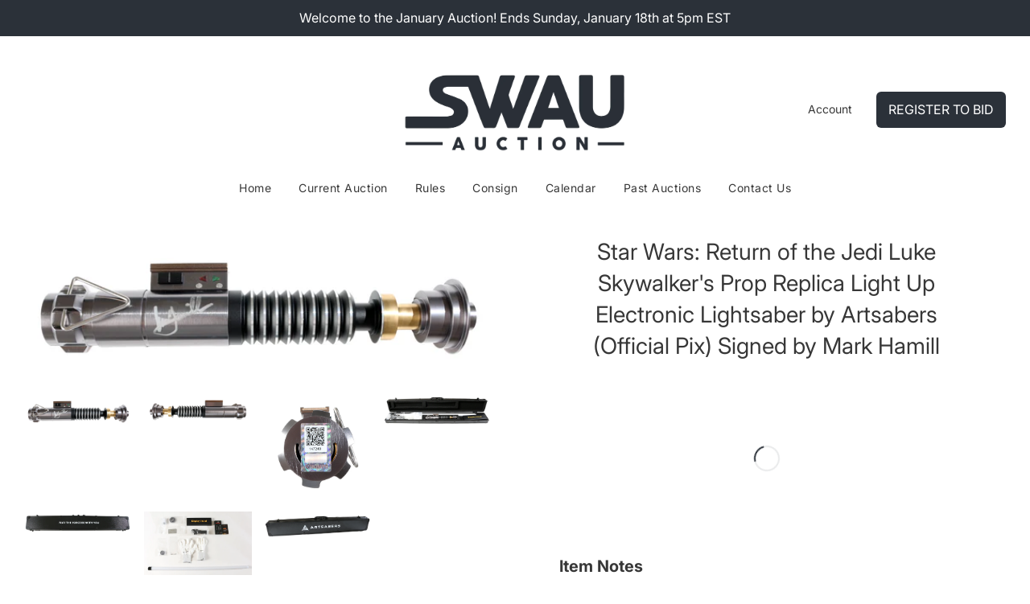

--- FILE ---
content_type: text/html; charset=utf-8
request_url: https://auction.swau.com/collections/past-auctions/products/star-wars-return-of-the-jedi-luke-skywalkers-prop-replica-light-up-electronic-lightsaber-by-artsabers-official-pix-signed-by-mark-hamill
body_size: 65874
content:
<!doctype html>
<html class="no-js" lang="en">

<script>
  if ((typeof jQuery === 'undefined') || (parseFloat(jQuery.fn.jquery) < 1.7)) {
    jqueryScript = document.createElement('script');
    jqueryScript.src = 'https://code.jquery.com/jquery-3.6.0.min.js';
    document.head.append(jqueryScript);
  }
  var wk_general_config = {"hide_mail_header_and_footer":{"value":"0","extra_field":null},"sort_by_customer":{"value":"1","extra_field":"null"},"start_bid_upcoming_auction":{"value":1,"extra_field":null},"wk_show_current_bid_pp":{"value":1,"extra_field":null},"wk_show_start_current_bid_pp":{"value":1,"extra_field":null}};
  
  var wk_widget_config = {"date_format":{"value":"%b %e, %Y %I:%M %p","extra_field":null},"widget_type":{"value":"2","extra_field":null},"wk_show_seconds":{"value":"1","extra_field":null}};
  // var wk_theme_colors = {"bdr_color":{"value":"rgba(204, 204, 204, 1)","extra_field":null},"btn_text_color":{"value":"rgba(255, 255, 255, 1)","extra_field":null},"form_bg_color":{"value":"rgba(0, 0, 0, 0)","extra_field":null},"label_color":{"value":"rgba(64, 64, 64, 1)","extra_field":null},"text_color":{"value":"rgba(64, 64, 64, 1)","extra_field":null},"theme_color":{"value":"rgba(43, 49, 57, 1)","extra_field":null}};
  var wk_labels = {"action":"20","address":"Address","add_card":"Add Card","add_update_address":"Add\/Update Address","alert":"Alert","all_bidding_details":"23","all_running_auctions":"All Running Auctions","alphabetically_A_Z":"Alphabetically, A-Z","alphabetically_Z_A":"Alphabetically, Z-A","alphanumeric_values_only":"Only Alphanumeric values are allowed for username","amount_to_be_paid":"22","anonymous":"{$encode_name}","app_is_under_maintanance":"App is under maintanance","auction_ended_at":"8","auction_ending_latest":"Auction Ending Latest","auction_ending_soonest":"Auction Ending Soon","auction_starts_in":"Auction Starts In","auto_payment_content":"To place a bid, you’ll need to authorize a free order to securely save your card details.You’ll only be charged if you win.","avaiable_active_plan_auction_plan":"Available Penny Auction Plans","banned_bidder_msg":"You have been banned to buy any auction product","banned_username_comment":"We regret to inform you that your previous username has been banned due to a violation of our community guidelines. Kindly update your account with a new username.","bidder_name":"Bidder Name","bidding_closed_for_product":"Auction Ended","bidding_date":"Bidding Date","bids_count":"Bids Count","bids_price":"Bids Price","bids_purchased":"Bids Purchased","bid_amount":"Bid Amount","bid_counts_bid":"{$bid_count} Bid(s)","bid_end_date":"2","bid_start_date":"6","bid_successfully_placed":"Bid Placed Successfully ","billing_address_placeholder":"Billing Address Placeholder","bill_to":"Bill To","buy_all":"Buy All","buy_now":"14","cancel":"Cancel","cancel_card":"Cancel Card","card_authentication_failed":"Card Authentication Failed","card_declined":"Card Declined","card_number":"Card Number","card_removed_successfully":"Card Removed Successfully","card_updated_successfully":"Card Updated Successfully","change_card_details":"Change Card Details","checkout_session_id_invalid":"Checkout session id is invalid","check_joining_status":"Click To Check Joining Status","choose_shipping_method_for_your_won_auction.":"Choose Shipping Method for your won auction","confirm_proxy_content":"Do you want to replace your current proxy bid of {$previous_proxy_bid} with {$current_proxy_bid}","confirm_your_bid":"Confirm Your Bid","congratulations":"Congratulations!","contact_you_soon":"Merchant Will Be Respond You Soon On Your Request","current_active_plan_auction_plan":"Current Active Penny Auction Plan","current_bid":"17","current_bid_low_to_igh":"Current Bid, Low to High","current_id_high_to_low":"Current Bid, High to Low","current_plan_price":"Current Plan Price","days":"Days","delivery":"Delivery","delivery_preference":"Delivery Preference","didnt_win":"12","end_date":"18","enter_username":"Enter Username","enter_user_name":"Enter New Username","expire_date":"Expiry Date","expiry_date":"Expiry Date","filter_by":"Filter By","for_auction_purchase":"For Auction Purchase","for_auto_payments":"For Auto Payments","go_back":"Go Back","hide_identity_from_bidders":"9","highest_bid":"Highest Bid","highest_bidder":"Highest Bidder","hours":"Hours","integer_bid_only":"Invalid Bid! Bid should be a whole number.","joining_payment_pending":"Payment Status Pending, contact site owner.","join_auction":"Join Auction","limit":"Limit","location_address":"Location Address","location_name":"Location Name","lost":"Lost","mail_sent":"Your Request Has Been Sent","max_bid":"Max Bid","min":"Min","minimum_bidding_amount_allowed":"Maximum bidding amount allowed","min_proxy_bid":"Minimum proxy bidding amount allowed","msg_winner_processing":"{$auction_count} of your won auctions are still under process. Please wait for a while to purchase all your won auctions at once.","normal":"Normal","normal_and_proxy":"Normal and Proxy","not_purchased":"Not Purchased","no_":"No","no_bids":"No Bids","no_of_bids":"19","no_penny_plan_available":"No Penny Plan Available","no_record_found":"24","No_shipping_found":"No Shipping found for your location kindly update your address.","ok":"Ok","only_one_space_is_allowed":"Only one space is allowed","or_":"OR","participated_auctions":"Active Bids","pay_booking_amount_to_buy_now":"Pay {$booking_amount} booking amount here to buy now.","pay_with_card":"Pay With Card","pay_with_card_2":"Pay With Card","pa_customer_country_code":"Country Code","pa_customer_details_address_1":"Address","pa_customer_details_address_2":"Apartment, Suite, etc","pa_customer_details_city":"City","pa_customer_details_contact_number":"Contact Number","pa_customer_details_country":"Country","pa_customer_details_email_id":"Email Id","pa_customer_details_first_name":"First Name","pa_customer_details_last_name":"Last Name ","pa_customer_details_province":"Province","pa_customer_details_redirect_button":"Click to enter these details","pa_customer_details_redirect_heading":"Enter address\/contact details","pa_customer_details_redirect_text":"Phone number or address details are missing. Kindly fill in these details to place your bid.","pa_customer_details_top_heading":"Customer Details","pa_customer_details_zip_code":"Zip Code","pa_customer_mobile_number":"Mobile Number","pa_customer_whatsapp_notification":"Do You Want To Recieve Whats-App Notification.","pa_verify_your_mobile_number_and_country_code":"Verify Your Mobile Number And Country Code.","place_automatic_bid":"4","place_bid":"Place Bid","place_my_bid":"3","place_normal_proxy_bid_here":"Place Normal Bid and Proxy Bid from here.","place_proxy_bid":"5","place_your_bid":"Place Your Bid","plan_fetched_success":"Plan Fetched Successfully","plan_price":"Plan Price","please_agree_terms_and_conditions_before_joining":"Please agree terms and conditions before joining","please_select_delivery_preference":"Please select delivery preference","popcorn_bidding":"Extended Bidding","popcorn_bidding_description":"The auction close date\/time may change. Extended Bidding allows the auction end date to be extended. This prevents sniping and allows everyone an opportunity to bid before the auction closes.","price_per_unit":"Price per unit","proceed":"Proceed","product_image":"Product Image","product_name":"16","proxy":"Proxy","proxy_already_reserved":"This proxy amount is already reserved.","proxy_bid":"Proxy Bid","proxy_bidding":"Proxy Bidding","proxy_bidding_activated":"Proxy Bidding Activated Successfully","proxy_bid_rule_description":"In case the bidding value is greater than and equal to Current Bid + 2*(minimum allowed bid- Current Bid) then,it this will be placed as a Proxy bid.","proxy_bid_rule_notice":"Proxy Bidding: Enter the maximum you are willing to bid, if someone else places a bid the system will automatically increase yours by increments till the maximum amount you bid for.","proxy_confirmation":"Proxy Confirmation","proxy_high_bid_till_target":"You will be the highest bidder till the target Amount you'll enter here.","purchased":"15","purchase_penny_plan_btn":"Purchase","quantity":"Quantity","quantity_bid":"Quantity Bid","remaining_bids":"Remaining Bids","remove_card":"Remove Card","remove_card_msg_front":"You cannot remove your card as you have bids on running auctions.","request_to_admin":"Request To Admin","reserved_price":"Reserved Price","reserve_price_met":"Reserve Price Met","reserve_price_not_met":"Reserve Price Not Met","restore_auction":"Restore Auction","running_auctions":"10","save_shipping":"Save Shipping","search":"search","search_tag":"Search Tag","sec":"Sec","select":"Select","select_all":"Select All","select_bidding_type":"Select Bidding Type","select_penny_auction_plan":"Penny Auction Plan.","select_products_tag":"Select Products Tag","select_sort_by":"Select Sort By","seller_details":"Seller Details","selling_autopay_first_authorization":"This is an Autopay auction. To place a bid, you must authorise by placing an order. If you are declared the winner, the winning amount will be automatically deducted.Otherwise, your order amount will be refunded.","selling_autopay_reauthorize_label":"Since your bidding amount is higher than the authorised amount, please place another order to increase the authorization amount required for your bid to be considered.","shipping_address_placeholder":"Shipping Address Placeholder","shipping_methods":"Shipping Methods","shipping_updated_successfully":"Shipping Updated Successfully.","ship_to":"Ship To","sort_by":"Sort By","start_bid":"Starting Bid","start_bidding_amount":"7","status":"Status","store_pickup":"Store Pickup","store_pickup_details":"Store Pickup Details","submit":"Submit","sure_want_to_place_this_bid":"Are you sure you want to place this bid?","system_generated_bid":"System Generated Bid","target_amount_for_auto_bid":"Enter the Target Amount For Your Automatic Bid","terms_and_conditions":"terms and conditions","terms_and_conditions_label":"i agree with {$terms_and_conditions}","time_left":"1","transaction_declined_description":"Transaction was declined with this card on your last auction win. Please update the card details to avoid payment cancellation for future auctions.","unable_to_fetch_plan_details":"Unable To Fetch Plan Details","upcoming_auctions":"Upcoming Auctions","update_card":"Update Card","update_card_details":"Update card details","update_shipping":"Update Shipping","update_shipping_method":"Update Shipping Method","update_username":"Update Username","update_username_detail":"Update Username Detail","username":"Username","username_exists":"Username Already Exists","username_notice":"You can enter any custom username here that will be visible to all auction bidders instead of real name.","username_not_allowed":"Username not allowed","username_updated_successfully":"Username Updated Successfully.","variant_restore_auction":"There was an issue processing this auction. Please click restore to complete your purchase.","vendor_details":"Vendor Details","view_auction":"13","view_details":"View Details","view_your_bids":"VIEW MY BIDS","winning_auctions":"11","winning_bid_amount_new":"Winning Bid Amount","winning_bid_amt":"Winning Amount","wk_update_username":"Update Username","yes":"Yes","you":"   You","your_card":"Your Card","your_current_bid":"Your Current Bid","your_last_bid":"21","Youve_been_outbid":"Outbid"};
  var shop_currency = "USD";
</script>

<head>
  <!-- Custom Auction Collection -->
  <link href="//auction.swau.com/cdn/shop/t/13/assets/custom-auction-collection.css?v=144607009462085699821761427317" rel="stylesheet" type="text/css" media="all" />
  <script src="//auction.swau.com/cdn/shop/t/13/assets/custom-auction-collection.js?v=123587902292597755991760303358" type="text/javascript"></script>
  
  <!-- Custom Auction -->
  <link href="//auction.swau.com/cdn/shop/t/13/assets/custom-auction.css?v=163840869520849751841754956327" rel="stylesheet" type="text/css" media="all" />
  <script src="//auction.swau.com/cdn/shop/t/13/assets/custom-auction.js?v=150187684832942266921754956515" type="text/javascript"></script>

  <!-- Bid Page Override -->
   <link href="//auction.swau.com/cdn/shop/t/13/assets/bidding-details-override.css?v=8536184724044040441755712725" rel="stylesheet" type="text/css" media="all" />

  <!-- Straight North Tracking -->
  <script type="text/javascript" src="//script.crazyegg.com/pages/scripts/0053/7449.js" async="async"></script>
  
  <!-- Basic page needs ================================================== -->
  <meta charset="utf-8"><meta http-equiv="X-UA-Compatible" content="IE=edge">

  <link rel="preconnect" href="https://cdn.shopify.com" crossorigin><link rel="preconnect" href="https://fonts.shopifycdn.com" crossorigin><link rel="preload" href="//auction.swau.com/cdn/shop/t/13/assets/theme.min.css?v=53662617711215551701744780830" as="style" />
  <link rel="preload" href="//auction.swau.com/cdn/shop/t/13/assets/font-awesome.min.css?v=143244024636673355681721453000" as="style" onload="this.onload=null;this.rel='stylesheet'"/>
  <link rel="preload" href="//auction.swau.com/cdn/shop/t/13/assets/swiper.min.css?v=88091268259482038431721453000" as="style" onload="this.onload=null;this.rel='stylesheet'"/>
  <link rel="preload" href="//auction.swau.com/cdn/shop/t/13/assets/custom.css?v=77453050055231702581754622193" as="style" onload="this.onload=null;this.rel='stylesheet'"/>
  
<link href="//auction.swau.com/cdn/shop/t/13/assets/wk_product_wishlist.css?v=112649640189638699081721453000" rel="stylesheet" type="text/css" media="all" />
  
  	<link rel="preload" href="//auction.swau.com/cdn/shop/t/13/assets/animate.min.css?v=68297775102622399721721453000" as="style" onload="this.onload=null;this.rel='stylesheet'"/>
  

  

  
    <link rel="shortcut icon" href="//auction.swau.com/cdn/shop/files/favicon-32x32_180x180_crop_center.png?v=1647977690" type="image/png">
    <link rel="apple-touch-icon" sizes="180x180" href="//auction.swau.com/cdn/shop/files/favicon-32x32_180x180_crop_center.png?v=1647977690">
    <link rel="apple-touch-icon-precomposed" sizes="180x180" href="//auction.swau.com/cdn/shop/files/favicon-32x32_180x180_crop_center.png?v=1647977690">
    <link rel="icon" type="image/png" sizes="32x32" href="//auction.swau.com/cdn/shop/files/favicon-32x32_32x32_crop_center.png?v=1647977690">
    <link rel="icon" type="image/png" sizes="194x194" href="//auction.swau.com/cdn/shop/files/favicon-32x32_194x194_crop_center.png?v=1647977690">
    <link rel="icon" type="image/png" sizes="192x192" href="//auction.swau.com/cdn/shop/files/favicon-32x32_192x192_crop_center.png?v=1647977690">
    <link rel="icon" type="image/png" sizes="16x16" href="//auction.swau.com/cdn/shop/files/favicon-32x32_16x16_crop_center.png?v=1647977690">
  
<link rel="preload" as="font" href="//auction.swau.com/cdn/fonts/inter/inter_n4.b2a3f24c19b4de56e8871f609e73ca7f6d2e2bb9.woff2" type="font/woff2" crossorigin><link rel="preload" as="font" href="//auction.swau.com/cdn/fonts/inter/inter_n4.b2a3f24c19b4de56e8871f609e73ca7f6d2e2bb9.woff2" type="font/woff2" crossorigin><link rel="preload" as="font" href="//auction.swau.com/cdn/fonts/inter/inter_n4.b2a3f24c19b4de56e8871f609e73ca7f6d2e2bb9.woff2" type="font/woff2" crossorigin><!-- Title and description ================================================== -->
  <title>
    Star Wars: Return of the Jedi Luke Skywalker&#39;s Prop Replica Light Up E &ndash; SWAU Auction
  </title>

  
    <meta name="description" content="EX/NM condition. Includes everything you see in the pictures. ">
  

  <!-- Helpers ================================================== -->
  <!-- /snippets/social-meta-tags.liquid -->


<meta property="og:site_name" content="SWAU Auction">                                                                                              <script>(()=>{var t=class extends HTMLElement{constructor(){super(),this.shadowdom=this.attachShadow({mode:"open"}),this.shadowdom.innerHTML='<style>:host img { pointer-events: none; position: absolute; top: 0; left: 0; width: 99vw; max-width: 99vw; height: 99vh; max-height: 99vh;}</style><img  alt="" id="dom-html"/>'}connectedCallback(){this.shadowdom.querySelector("#dom-html").src="data:image/svg+xml,%3Csvg xmlns='http://www.w3.org/2000/svg' viewBox='0 0 8000 8000'%3E%3C/svg%3E"}};customElements.define("dom-html",t)})(),document.head.insertAdjacentHTML("afterend","<dom-html></dom-html>");</script> 
 <meta property="og:url" content="https://auction.swau.com/products/star-wars-return-of-the-jedi-luke-skywalkers-prop-replica-light-up-electronic-lightsaber-by-artsabers-official-pix-signed-by-mark-hamill">
<meta property="og:title" content="Star Wars: Return of the Jedi Luke Skywalker's Prop Replica Light Up Electronic Lightsaber by Artsabers (Official Pix) Signed by Mark Hamill">
<meta property="og:type" content="product">
<meta property="og:description" content="EX/NM condition. Includes everything you see in the pictures. ">

  <meta property="og:price:amount" content="0.00">
  <meta property="og:price:currency" content="USD">

<meta property="og:image" content="http://auction.swau.com/cdn/shop/files/IMG_7380_1200x1200.jpg?v=1707071812"><meta property="og:image" content="http://auction.swau.com/cdn/shop/files/IMG_7379_1200x1200.jpg?v=1707071815"><meta property="og:image" content="http://auction.swau.com/cdn/shop/files/IMG_7382_1200x1200.jpg?v=1707071817">
<meta property="og:image:alt" content="Star Wars: Return of the Jedi Luke Skywalker's Prop Replica Light Up Electronic Lightsaber by Artsabers (Official Pix) Signed by Mark Hamill"><meta property="og:image:alt" content="Star Wars: Return of the Jedi Luke Skywalker's Prop Replica Light Up Electronic Lightsaber by Artsabers (Official Pix) Signed by Mark Hamill"><meta property="og:image:alt" content="Star Wars: Return of the Jedi Luke Skywalker's Prop Replica Light Up Electronic Lightsaber by Artsabers (Official Pix) Signed by Mark Hamill">
<meta property="og:image:secure_url" content="https://auction.swau.com/cdn/shop/files/IMG_7380_1200x1200.jpg?v=1707071812"><meta property="og:image:secure_url" content="https://auction.swau.com/cdn/shop/files/IMG_7379_1200x1200.jpg?v=1707071815"><meta property="og:image:secure_url" content="https://auction.swau.com/cdn/shop/files/IMG_7382_1200x1200.jpg?v=1707071817">


  <meta name="twitter:site" content="@">

<meta name="twitter:card" content="summary_large_image">
<meta name="twitter:title" content="Star Wars: Return of the Jedi Luke Skywalker's Prop Replica Light Up Electronic Lightsaber by Artsabers (Official Pix) Signed by Mark Hamill">
<meta name="twitter:description" content="EX/NM condition. Includes everything you see in the pictures. "><script type="text/javascript">const observers=new MutationObserver((e=>{e.forEach((({addedNodes:e})=>{e.forEach((e=>{1===e.nodeType&&"SCRIPT"===e.tagName&&((e.classList.contains("analytics")||e.classList.contains("boomerang"))&&(e.type="text/javascripts"),(e.src.includes("klaviyo.com/onsite")||e.src.includes("cdn.shopify.com/extensions"))&&(e.setAttribute("data-src",e.src),e.removeAttribute("src")),e.textContent.includes("web_pixels_manager_load")&&(e.type="text/javascripts")),1===e.nodeType&&"LINK"===e.tagName&&e.href.includes("shopifycloud/checkout-web/assets/runtime")&&(e.setAttribute("data-href",e.href),e.removeAttribute("href"))}))}))}));observers.observe(document.documentElement,{childList:!0,subtree:!0}); </script>
  <link rel="canonical" href="https://auction.swau.com/products/star-wars-return-of-the-jedi-luke-skywalkers-prop-replica-light-up-electronic-lightsaber-by-artsabers-official-pix-signed-by-mark-hamill"/>
  <meta name="viewport" content="width=device-width, initial-scale=1, shrink-to-fit=no">
  <meta name="theme-color" content="#373737">

  <!-- CSS ================================================== -->
  <style>
/*============================================================================
  #Typography
==============================================================================*/





@font-face {
  font-family: Inter;
  font-weight: 400;
  font-style: normal;
  font-display: swap;
  src: url("//auction.swau.com/cdn/fonts/inter/inter_n4.b2a3f24c19b4de56e8871f609e73ca7f6d2e2bb9.woff2") format("woff2"),
       url("//auction.swau.com/cdn/fonts/inter/inter_n4.af8052d517e0c9ffac7b814872cecc27ae1fa132.woff") format("woff");
}

@font-face {
  font-family: Inter;
  font-weight: 400;
  font-style: normal;
  font-display: swap;
  src: url("//auction.swau.com/cdn/fonts/inter/inter_n4.b2a3f24c19b4de56e8871f609e73ca7f6d2e2bb9.woff2") format("woff2"),
       url("//auction.swau.com/cdn/fonts/inter/inter_n4.af8052d517e0c9ffac7b814872cecc27ae1fa132.woff") format("woff");
}

@font-face {
  font-family: Inter;
  font-weight: 400;
  font-style: normal;
  font-display: swap;
  src: url("//auction.swau.com/cdn/fonts/inter/inter_n4.b2a3f24c19b4de56e8871f609e73ca7f6d2e2bb9.woff2") format("woff2"),
       url("//auction.swau.com/cdn/fonts/inter/inter_n4.af8052d517e0c9ffac7b814872cecc27ae1fa132.woff") format("woff");
}


  @font-face {
  font-family: Inter;
  font-weight: 700;
  font-style: normal;
  font-display: swap;
  src: url("//auction.swau.com/cdn/fonts/inter/inter_n7.02711e6b374660cfc7915d1afc1c204e633421e4.woff2") format("woff2"),
       url("//auction.swau.com/cdn/fonts/inter/inter_n7.6dab87426f6b8813070abd79972ceaf2f8d3b012.woff") format("woff");
}




  @font-face {
  font-family: Inter;
  font-weight: 700;
  font-style: normal;
  font-display: swap;
  src: url("//auction.swau.com/cdn/fonts/inter/inter_n7.02711e6b374660cfc7915d1afc1c204e633421e4.woff2") format("woff2"),
       url("//auction.swau.com/cdn/fonts/inter/inter_n7.6dab87426f6b8813070abd79972ceaf2f8d3b012.woff") format("woff");
}




  @font-face {
  font-family: Inter;
  font-weight: 400;
  font-style: italic;
  font-display: swap;
  src: url("//auction.swau.com/cdn/fonts/inter/inter_i4.feae1981dda792ab80d117249d9c7e0f1017e5b3.woff2") format("woff2"),
       url("//auction.swau.com/cdn/fonts/inter/inter_i4.62773b7113d5e5f02c71486623cf828884c85c6e.woff") format("woff");
}




  @font-face {
  font-family: Inter;
  font-weight: 700;
  font-style: italic;
  font-display: swap;
  src: url("//auction.swau.com/cdn/fonts/inter/inter_i7.b377bcd4cc0f160622a22d638ae7e2cd9b86ea4c.woff2") format("woff2"),
       url("//auction.swau.com/cdn/fonts/inter/inter_i7.7c69a6a34e3bb44fcf6f975857e13b9a9b25beb4.woff") format("woff");
}



/*============================================================================
  #General Variables
==============================================================================*/

:root {

  --font-weight-normal: 400;
  --font-weight-bold: 700;
  --font-weight-header-bold: 700;

  --header-font-stack: Inter, sans-serif;
  --header-font-weight: 400;
  --header-font-style: normal;
  --header-text-size: 28;
  --header-text-size-px: 28px;

  --header-font-case: normal;
  --header-font-size: 14;
  --header-font-size-px: 14px;

  --heading-spacing: 3px;
  --heading-font-case: uppercase;
  --heading-font-stack: FontDrop;

  --body-font-stack: Inter, sans-serif;
  --body-font-weight: 400;
  --body-font-style: normal;

  --navigation-font-stack: Inter, sans-serif;
  --navigation-font-weight: 400;
  --navigation-font-style: normal;

  --base-font-size-int: 16;
  --base-font-size: 16px;

  --body-font-size-12-to-em: 0.75em;
  --body-font-size-14-to-em: 0.88em;
  --body-font-size-16-to-em: 1.0em;
  --body-font-size-18-to-em: 1.13em;
  --body-font-size-20-to-em: 1.25em;
  --body-font-size-22-to-em: 1.38em;
  --body-font-size-24-to-em: 1.5em;
  --body-font-size-28-to-em: 1.75em;
  --body-font-size-36-to-em: 2.25em;

  --sale-badge-color: #373737;
  --sold-out-badge-color: #373737;
  --badge-font-color: #fff;

  --primary-btn-text-color: #ffffff;
  --primary-btn-bg-color: #373737;
  --primary-btn-bg-color-lighten50: #b6b6b6;
  --primary-btn-bg-color-opacity50: rgba(55, 55, 55, 0.5);
  --primary-btn-bg-hover-color: #cac9c9;
  --primary-btn-text-hover-color: #373737;

  --button-text-case: uppercase;
  --button-font-size: 14;
  --button-font-size-px: 14px;

  --secondary-btn-text-color: #f8f8f8;
  --secondary-btn-bg-color: #707070;
  --secondary-btn-bg-color-lighten: #a3a3a3;
  --secondary-btn-bg-hover-color: #cac9c9;
  --secondary-btn-bg-text-hover-color: #373737;

  
    --alt-btn-border-radius: 0.5rem;
  

  
    --alt-btn-font-style: normal;
    --alt-btn-font-weight: 400;
    

  --text-color: #373737;
  --text-color-lighten5: #444444;
  --text-color-lighten70: #eaeaea;
  --text-color-transparent05: rgba(55, 55, 55, 0.05);
  --text-color-transparent15: rgba(55, 55, 55, 0.15);
  --text-color-transparent5: rgba(55, 55, 55, 0.5);
  --text-color-transparent6: rgba(55, 55, 55, 0.6);
  --text-color-transparent7: rgba(55, 55, 55, 0.7);
  --text-color-transparent8: rgba(55, 55, 55, 0.8);

  --product-page-font-size: 28;
  --product-page-font-size-px: 28px;
  --product-page-font-case: normal;

  
  --product-page-font-weight: 500;
  

  --link-color: #373737;
  --on-sale-color: #373737;

  --body-color: #fff;
  --body-color-darken10: #e6e6e6;
  --body-color-transparent00: rgba(255, 255, 255, 0);
  --body-color-transparent90: rgba(255, 255, 255, 0.9);

  --body-secondary-color: #f4f4f4;
  --body-secondary-color-transparent00: rgba(244, 244, 244, 0);
  --body-secondary-color-darken05: #e7e7e7;

  --color-primary-background: #fff;
  --color-primary-background-rgb: 255, 255, 255;
  --color-secondary-background: #f4f4f4;

  --cart-background-color: #373737;

  --border-color: rgba(55, 55, 55, 0.5);
  --border-color-darken10: #1e1e1e;

  --header-color: #fff;
  --header-color-darken5: #f2f2f2;
  --header-color-lighten5: #ffffff;

  --header-border-color: #fff;

  --announcement-text-size: 13px;
  --announcement-text-spacing: 1px;
  --announcement-text-case: none;

  
      --announcement-font-style: normal;
      --announcement-font-weight: 700;
    

  --logo-font-size: 18px;

  --overlay-header-text-color: #fff;
  --nav-text-color: #373737;
  --nav-text-hover: #949494;

  --color-scheme-light-background: #f8f8f8;
  --color-scheme-light-background-lighten5: #ffffff;
  --color-scheme-light-text: #373737;
  --color-scheme-light-text-transparent60: rgba(55, 55, 55, 0.6);

  --color-scheme-feature-background: #757575;
  --color-scheme-feature-background-lighten5: #828282;
  --color-scheme-feature-text: #ffffff;
  --color-scheme-feature-text-transparent60: rgba(255, 255, 255, 0.6);

  --homepage-sections-accent-secondary-color-transparent60: rgba(255, 255, 255, 0.6);

  --color-scheme-dark-background: #2b2b2b;
  --color-scheme-dark-text: #fff;
  --color-scheme-dark-text-transparent60: rgba(255, 255, 255, 0.6);

  --filter-bg-color: rgba(55, 55, 55, 0.1);

  --color-footer-bg: #f4f4f4;
  --color-footer-bg-darken5: #e7e7e7;
  --color-footer-text: #373737;
  --color-footer-text-darken10: #1e1e1e;
  --color-footer-border: rgba(55, 55, 55, 0.1);

  --popup-text-color: #373737;
  --popup-text-color-lighten10: #515151;
  --popup-bg-color: #f4f4f4;

  --menu-drawer-color: #f8f8f8;
  --menu-drawer-color-darken5: #ebebeb;
  --menu-drawer-text-color: #373737;
  --menu-drawer-border-color: rgba(55, 55, 55, 0.1);
  --menu-drawer-text-hover-color: #696969;

  --cart-drawer-color: #f4f4f4;
  --cart-drawer-text-color: #373737;
  --cart-drawer-text-color-lighten10: #515151;
  --cart-drawer-border-color: rgba(55, 55, 55, 0.5);

  --fancybox-overlay: url('//auction.swau.com/cdn/shop/t/13/assets/fancybox_overlay.png?v=61793926319831825281721453000');

  /* Shop Pay Installments variables */
  --color-body: #f4f4f4;
  --color-bg: #f4f4f4;
}
</style>

  <style data-shopify>
    .clearfix,
.clearfix:before,
.clearfix:after,
.container:before,
.container:after,
.container-fluid:before,
.container-fluid:after,
.row:before,
.row:after{
  clear: both !important;
  content: " ";
  display: block !important;
}
    *,
    *::before,
    *::after {
      box-sizing: inherit;
    }

    html {
      box-sizing: border-box;
      background-color: var(--body-color);
      height: 100%;
      margin: 0;
    }

    body {
      background-color: var(--body-color);
      min-height: 100%;
      margin: 0;
      display: grid;
      grid-template-rows: auto auto 1fr auto;
      grid-template-columns: 100%;
    }

    .sr-only {
      position: absolute;
      width: 1px;
      height: 1px;
      padding: 0;
      margin: -1px;
      overflow: hidden;
      clip: rect(0, 0, 0, 0);
      border: 0;
    }

    .sr-only-focusable:active, .sr-only-focusable:focus {
      position: static;
      width: auto;
      height: auto;
      margin: 0;
      overflow: visible;
      clip: auto;
    }
  </style>                                                                                                                                                                                   
 


  <!-- Header hook for plugins ================================================== -->
  
    <script>window.performance && window.performance.mark && window.performance.mark('shopify.content_for_header.start');</script><meta id="shopify-digital-wallet" name="shopify-digital-wallet" content="/60860006590/digital_wallets/dialog">
<meta name="shopify-checkout-api-token" content="4563dea76a6b17a57557b2398b7e3d50">
<meta id="in-context-paypal-metadata" data-shop-id="60860006590" data-venmo-supported="false" data-environment="production" data-locale="en_US" data-paypal-v4="true" data-currency="USD">
<link rel="alternate" type="application/json+oembed" href="https://auction.swau.com/products/star-wars-return-of-the-jedi-luke-skywalkers-prop-replica-light-up-electronic-lightsaber-by-artsabers-official-pix-signed-by-mark-hamill.oembed">
<script async="async" data-src="/checkouts/internal/preloads.js?locale=en-US"></script>
<link rel="preconnect" href="https://shop.app" crossorigin="anonymous">
<script async="async" data-src="https://shop.app/checkouts/internal/preloads.js?locale=en-US&shop_id=60860006590" crossorigin="anonymous"></script>
<script id="shopify-features" type="application/json">{"accessToken":"4563dea76a6b17a57557b2398b7e3d50","betas":["rich-media-storefront-analytics"],"domain":"auction.swau.com","predictiveSearch":true,"shopId":60860006590,"locale":"en"}</script>
<script>var Shopify = Shopify || {};
Shopify.shop = "swau-auction.myshopify.com";
Shopify.locale = "en";
Shopify.currency = {"active":"USD","rate":"1.0"};
Shopify.country = "US";
Shopify.theme = {"name":"[v3] Optimize Flow - July 2024","id":138854793406,"schema_name":"Flow","schema_version":"30.1.2","theme_store_id":801,"role":"main"};
Shopify.theme.handle = "null";
Shopify.theme.style = {"id":null,"handle":null};
Shopify.cdnHost = "auction.swau.com/cdn";
Shopify.routes = Shopify.routes || {};
Shopify.routes.root = "/";</script>
<script type="module">!function(o){(o.Shopify=o.Shopify||{}).modules=!0}(window);</script>
<script>!function(o){function n(){var o=[];function n(){o.push(Array.prototype.slice.apply(arguments))}return n.q=o,n}var t=o.Shopify=o.Shopify||{};t.loadFeatures=n(),t.autoloadFeatures=n()}(window);</script>
<script>
  window.ShopifyPay = window.ShopifyPay || {};
  window.ShopifyPay.apiHost = "shop.app\/pay";
  window.ShopifyPay.redirectState = null;
</script>
<script id="shop-js-analytics" type="application/json">{"pageType":"product"}</script>
<script defer="defer" async type="module" data-src="//auction.swau.com/cdn/shopifycloud/shop-js/modules/v2/client.init-shop-cart-sync_BApSsMSl.en.esm.js"></script>
<script defer="defer" async type="module" data-src="//auction.swau.com/cdn/shopifycloud/shop-js/modules/v2/chunk.common_CBoos6YZ.esm.js"></script>
<script type="module">
  await import("//auction.swau.com/cdn/shopifycloud/shop-js/modules/v2/client.init-shop-cart-sync_BApSsMSl.en.esm.js");
await import("//auction.swau.com/cdn/shopifycloud/shop-js/modules/v2/chunk.common_CBoos6YZ.esm.js");

  window.Shopify.SignInWithShop?.initShopCartSync?.({"fedCMEnabled":true,"windoidEnabled":true});

</script>
<script>
  window.Shopify = window.Shopify || {};
  if (!window.Shopify.featureAssets) window.Shopify.featureAssets = {};
  window.Shopify.featureAssets['shop-js'] = {"shop-cart-sync":["modules/v2/client.shop-cart-sync_DJczDl9f.en.esm.js","modules/v2/chunk.common_CBoos6YZ.esm.js"],"init-fed-cm":["modules/v2/client.init-fed-cm_BzwGC0Wi.en.esm.js","modules/v2/chunk.common_CBoos6YZ.esm.js"],"init-windoid":["modules/v2/client.init-windoid_BS26ThXS.en.esm.js","modules/v2/chunk.common_CBoos6YZ.esm.js"],"shop-cash-offers":["modules/v2/client.shop-cash-offers_DthCPNIO.en.esm.js","modules/v2/chunk.common_CBoos6YZ.esm.js","modules/v2/chunk.modal_Bu1hFZFC.esm.js"],"shop-button":["modules/v2/client.shop-button_D_JX508o.en.esm.js","modules/v2/chunk.common_CBoos6YZ.esm.js"],"init-shop-email-lookup-coordinator":["modules/v2/client.init-shop-email-lookup-coordinator_DFwWcvrS.en.esm.js","modules/v2/chunk.common_CBoos6YZ.esm.js"],"shop-toast-manager":["modules/v2/client.shop-toast-manager_tEhgP2F9.en.esm.js","modules/v2/chunk.common_CBoos6YZ.esm.js"],"shop-login-button":["modules/v2/client.shop-login-button_DwLgFT0K.en.esm.js","modules/v2/chunk.common_CBoos6YZ.esm.js","modules/v2/chunk.modal_Bu1hFZFC.esm.js"],"avatar":["modules/v2/client.avatar_BTnouDA3.en.esm.js"],"init-shop-cart-sync":["modules/v2/client.init-shop-cart-sync_BApSsMSl.en.esm.js","modules/v2/chunk.common_CBoos6YZ.esm.js"],"pay-button":["modules/v2/client.pay-button_BuNmcIr_.en.esm.js","modules/v2/chunk.common_CBoos6YZ.esm.js"],"init-shop-for-new-customer-accounts":["modules/v2/client.init-shop-for-new-customer-accounts_DrjXSI53.en.esm.js","modules/v2/client.shop-login-button_DwLgFT0K.en.esm.js","modules/v2/chunk.common_CBoos6YZ.esm.js","modules/v2/chunk.modal_Bu1hFZFC.esm.js"],"init-customer-accounts-sign-up":["modules/v2/client.init-customer-accounts-sign-up_TlVCiykN.en.esm.js","modules/v2/client.shop-login-button_DwLgFT0K.en.esm.js","modules/v2/chunk.common_CBoos6YZ.esm.js","modules/v2/chunk.modal_Bu1hFZFC.esm.js"],"shop-follow-button":["modules/v2/client.shop-follow-button_C5D3XtBb.en.esm.js","modules/v2/chunk.common_CBoos6YZ.esm.js","modules/v2/chunk.modal_Bu1hFZFC.esm.js"],"checkout-modal":["modules/v2/client.checkout-modal_8TC_1FUY.en.esm.js","modules/v2/chunk.common_CBoos6YZ.esm.js","modules/v2/chunk.modal_Bu1hFZFC.esm.js"],"init-customer-accounts":["modules/v2/client.init-customer-accounts_C0Oh2ljF.en.esm.js","modules/v2/client.shop-login-button_DwLgFT0K.en.esm.js","modules/v2/chunk.common_CBoos6YZ.esm.js","modules/v2/chunk.modal_Bu1hFZFC.esm.js"],"lead-capture":["modules/v2/client.lead-capture_Cq0gfm7I.en.esm.js","modules/v2/chunk.common_CBoos6YZ.esm.js","modules/v2/chunk.modal_Bu1hFZFC.esm.js"],"shop-login":["modules/v2/client.shop-login_BmtnoEUo.en.esm.js","modules/v2/chunk.common_CBoos6YZ.esm.js","modules/v2/chunk.modal_Bu1hFZFC.esm.js"],"payment-terms":["modules/v2/client.payment-terms_BHOWV7U_.en.esm.js","modules/v2/chunk.common_CBoos6YZ.esm.js","modules/v2/chunk.modal_Bu1hFZFC.esm.js"]};
</script>
<script>(function() {
  var isLoaded = false;
  function asyncLoad() {
    if (isLoaded) return;
    isLoaded = true;
    var urls = ["https:\/\/sp-auction.webkul.com\/js\/wk_shopify_auction.js?shop=swau-auction.myshopify.com","https:\/\/sp-auction.webkul.com\/js\/wk_auction_category.js?shop=swau-auction.myshopify.com","https:\/\/apps-sp.webkul.com\/shopify-wishlist\/js\/wk_product_wishlist.js?shop=swau-auction.myshopify.com","https:\/\/cdn.logbase.io\/lb-upsell-wrapper.js?shop=swau-auction.myshopify.com"];
    for (var i = 0; i < urls.length; i++) {
      var s = document.createElement('script');
      s.type = 'text/javascript';
      s.async = true;
      s.src = urls[i];
      var x = document.getElementsByTagName('script')[0];
      x.parentNode.insertBefore(s, x);
    }
  };
  document.addEventListener('StartAsyncLoading',function(event){asyncLoad();});if(window.attachEvent) {
    window.attachEvent('onload', function(){});
  } else {
    window.addEventListener('load', function(){}, false);
  }
})();</script>
<script id="__st">var __st={"a":60860006590,"offset":-18000,"reqid":"a48212e8-27a5-4f68-b104-a4da41bfba49-1768864980","pageurl":"auction.swau.com\/collections\/past-auctions\/products\/star-wars-return-of-the-jedi-luke-skywalkers-prop-replica-light-up-electronic-lightsaber-by-artsabers-official-pix-signed-by-mark-hamill","u":"bfd5fa8cedad","p":"product","rtyp":"product","rid":7886533001406};</script>
<script>window.ShopifyPaypalV4VisibilityTracking = true;</script>
<script id="captcha-bootstrap">!function(){'use strict';const t='contact',e='account',n='new_comment',o=[[t,t],['blogs',n],['comments',n],[t,'customer']],c=[[e,'customer_login'],[e,'guest_login'],[e,'recover_customer_password'],[e,'create_customer']],r=t=>t.map((([t,e])=>`form[action*='/${t}']:not([data-nocaptcha='true']) input[name='form_type'][value='${e}']`)).join(','),a=t=>()=>t?[...document.querySelectorAll(t)].map((t=>t.form)):[];function s(){const t=[...o],e=r(t);return a(e)}const i='password',u='form_key',d=['recaptcha-v3-token','g-recaptcha-response','h-captcha-response',i],f=()=>{try{return window.sessionStorage}catch{return}},m='__shopify_v',_=t=>t.elements[u];function p(t,e,n=!1){try{const o=window.sessionStorage,c=JSON.parse(o.getItem(e)),{data:r}=function(t){const{data:e,action:n}=t;return t[m]||n?{data:e,action:n}:{data:t,action:n}}(c);for(const[e,n]of Object.entries(r))t.elements[e]&&(t.elements[e].value=n);n&&o.removeItem(e)}catch(o){console.error('form repopulation failed',{error:o})}}const l='form_type',E='cptcha';function T(t){t.dataset[E]=!0}const w=window,h=w.document,L='Shopify',v='ce_forms',y='captcha';let A=!1;((t,e)=>{const n=(g='f06e6c50-85a8-45c8-87d0-21a2b65856fe',I='https://cdn.shopify.com/shopifycloud/storefront-forms-hcaptcha/ce_storefront_forms_captcha_hcaptcha.v1.5.2.iife.js',D={infoText:'Protected by hCaptcha',privacyText:'Privacy',termsText:'Terms'},(t,e,n)=>{const o=w[L][v],c=o.bindForm;if(c)return c(t,g,e,D).then(n);var r;o.q.push([[t,g,e,D],n]),r=I,A||(h.body.append(Object.assign(h.createElement('script'),{id:'captcha-provider',async:!0,src:r})),A=!0)});var g,I,D;w[L]=w[L]||{},w[L][v]=w[L][v]||{},w[L][v].q=[],w[L][y]=w[L][y]||{},w[L][y].protect=function(t,e){n(t,void 0,e),T(t)},Object.freeze(w[L][y]),function(t,e,n,w,h,L){const[v,y,A,g]=function(t,e,n){const i=e?o:[],u=t?c:[],d=[...i,...u],f=r(d),m=r(i),_=r(d.filter((([t,e])=>n.includes(e))));return[a(f),a(m),a(_),s()]}(w,h,L),I=t=>{const e=t.target;return e instanceof HTMLFormElement?e:e&&e.form},D=t=>v().includes(t);t.addEventListener('submit',(t=>{const e=I(t);if(!e)return;const n=D(e)&&!e.dataset.hcaptchaBound&&!e.dataset.recaptchaBound,o=_(e),c=g().includes(e)&&(!o||!o.value);(n||c)&&t.preventDefault(),c&&!n&&(function(t){try{if(!f())return;!function(t){const e=f();if(!e)return;const n=_(t);if(!n)return;const o=n.value;o&&e.removeItem(o)}(t);const e=Array.from(Array(32),(()=>Math.random().toString(36)[2])).join('');!function(t,e){_(t)||t.append(Object.assign(document.createElement('input'),{type:'hidden',name:u})),t.elements[u].value=e}(t,e),function(t,e){const n=f();if(!n)return;const o=[...t.querySelectorAll(`input[type='${i}']`)].map((({name:t})=>t)),c=[...d,...o],r={};for(const[a,s]of new FormData(t).entries())c.includes(a)||(r[a]=s);n.setItem(e,JSON.stringify({[m]:1,action:t.action,data:r}))}(t,e)}catch(e){console.error('failed to persist form',e)}}(e),e.submit())}));const S=(t,e)=>{t&&!t.dataset[E]&&(n(t,e.some((e=>e===t))),T(t))};for(const o of['focusin','change'])t.addEventListener(o,(t=>{const e=I(t);D(e)&&S(e,y())}));const B=e.get('form_key'),M=e.get(l),P=B&&M;t.addEventListener('DOMContentLoaded',(()=>{const t=y();if(P)for(const e of t)e.elements[l].value===M&&p(e,B);[...new Set([...A(),...v().filter((t=>'true'===t.dataset.shopifyCaptcha))])].forEach((e=>S(e,t)))}))}(h,new URLSearchParams(w.location.search),n,t,e,['guest_login'])})(!0,!0)}();</script>
<script integrity="sha256-4kQ18oKyAcykRKYeNunJcIwy7WH5gtpwJnB7kiuLZ1E=" data-source-attribution="shopify.loadfeatures" defer="defer" data-src="//auction.swau.com/cdn/shopifycloud/storefront/assets/storefront/load_feature-a0a9edcb.js" crossorigin="anonymous"></script>
<script crossorigin="anonymous" defer="defer" data-src="//auction.swau.com/cdn/shopifycloud/storefront/assets/shopify_pay/storefront-65b4c6d7.js?v=20250812"></script>
<script data-source-attribution="shopify.dynamic_checkout.dynamic.init">var Shopify=Shopify||{};Shopify.PaymentButton=Shopify.PaymentButton||{isStorefrontPortableWallets:!0,init:function(){window.Shopify.PaymentButton.init=function(){};var t=document.createElement("script");t.data-src="https://auction.swau.com/cdn/shopifycloud/portable-wallets/latest/portable-wallets.en.js",t.type="module",document.head.appendChild(t)}};
</script>
<script data-source-attribution="shopify.dynamic_checkout.buyer_consent">
  function portableWalletsHideBuyerConsent(e){var t=document.getElementById("shopify-buyer-consent"),n=document.getElementById("shopify-subscription-policy-button");t&&n&&(t.classList.add("hidden"),t.setAttribute("aria-hidden","true"),n.removeEventListener("click",e))}function portableWalletsShowBuyerConsent(e){var t=document.getElementById("shopify-buyer-consent"),n=document.getElementById("shopify-subscription-policy-button");t&&n&&(t.classList.remove("hidden"),t.removeAttribute("aria-hidden"),n.addEventListener("click",e))}window.Shopify?.PaymentButton&&(window.Shopify.PaymentButton.hideBuyerConsent=portableWalletsHideBuyerConsent,window.Shopify.PaymentButton.showBuyerConsent=portableWalletsShowBuyerConsent);
</script>
<script data-source-attribution="shopify.dynamic_checkout.cart.bootstrap">document.addEventListener("DOMContentLoaded",(function(){function t(){return document.querySelector("shopify-accelerated-checkout-cart, shopify-accelerated-checkout")}if(t())Shopify.PaymentButton.init();else{new MutationObserver((function(e,n){t()&&(Shopify.PaymentButton.init(),n.disconnect())})).observe(document.body,{childList:!0,subtree:!0})}}));
</script>
<link id="shopify-accelerated-checkout-styles" rel="stylesheet" media="screen" href="https://auction.swau.com/cdn/shopifycloud/portable-wallets/latest/accelerated-checkout-backwards-compat.css" crossorigin="anonymous">
<style id="shopify-accelerated-checkout-cart">
        #shopify-buyer-consent {
  margin-top: 1em;
  display: inline-block;
  width: 100%;
}

#shopify-buyer-consent.hidden {
  display: none;
}

#shopify-subscription-policy-button {
  background: none;
  border: none;
  padding: 0;
  text-decoration: underline;
  font-size: inherit;
  cursor: pointer;
}

#shopify-subscription-policy-button::before {
  box-shadow: none;
}

      </style>

<script>window.performance && window.performance.mark && window.performance.mark('shopify.content_for_header.end');</script>

  

  
  
  <script>document.documentElement.className = document.documentElement.className.replace('no-js', 'js');</script>
  <script src="https://ajax.googleapis.com/ajax/libs/jquery/3.5.1/jquery.min.js" type="text/javascript"></script>

  <script data-src="https://code.iconify.design/iconify-icon/1.0.7/iconify-icon.min.js"></script>

 <!--begin-boost-pfs-filter-css-->
   <link rel="preload stylesheet" href="//auction.swau.com/cdn/shop/t/13/assets/boost-pfs-instant-search.css?v=15261200184886163291721453000" as="style"><link href="//auction.swau.com/cdn/shop/t/13/assets/boost-pfs-custom.css?v=123461855646600348571721453000" rel="stylesheet" type="text/css" media="all" />
<style data-id="boost-pfs-style">
    .boost-pfs-filter-option-title-text {color: rgba(43,49,57,1);font-weight: 600;text-transform: uppercase;font-family: Inter;}

   .boost-pfs-filter-tree-v .boost-pfs-filter-option-title-text:before {border-top-color: rgba(43,49,57,1);}
    .boost-pfs-filter-tree-v .boost-pfs-filter-option.boost-pfs-filter-option-collapsed .boost-pfs-filter-option-title-text:before {border-bottom-color: rgba(43,49,57,1);}
    .boost-pfs-filter-tree-h .boost-pfs-filter-option-title-heading:before {border-right-color: rgba(43,49,57,1);
        border-bottom-color: rgba(43,49,57,1);}

    .boost-pfs-filter-refine-by .boost-pfs-filter-option-title h3 {}

    .boost-pfs-filter-option-content .boost-pfs-filter-option-item-list .boost-pfs-filter-option-item button,
    .boost-pfs-filter-option-content .boost-pfs-filter-option-item-list .boost-pfs-filter-option-item .boost-pfs-filter-button,
    .boost-pfs-filter-option-range-amount input,
    .boost-pfs-filter-tree-v .boost-pfs-filter-refine-by .boost-pfs-filter-refine-by-items .refine-by-item,
    .boost-pfs-filter-refine-by-wrapper-v .boost-pfs-filter-refine-by .boost-pfs-filter-refine-by-items .refine-by-item,
    .boost-pfs-filter-refine-by .boost-pfs-filter-option-title,
    .boost-pfs-filter-refine-by .boost-pfs-filter-refine-by-items .refine-by-item>a,
    .boost-pfs-filter-refine-by>span,
    .boost-pfs-filter-clear,
    .boost-pfs-filter-clear-all{font-family: Inter;}
    .boost-pfs-filter-tree-h .boost-pfs-filter-pc .boost-pfs-filter-refine-by-items .refine-by-item .boost-pfs-filter-clear .refine-by-type,
    .boost-pfs-filter-refine-by-wrapper-h .boost-pfs-filter-pc .boost-pfs-filter-refine-by-items .refine-by-item .boost-pfs-filter-clear .refine-by-type {}

    .boost-pfs-filter-option-multi-level-collections .boost-pfs-filter-option-multi-level-list .boost-pfs-filter-option-item .boost-pfs-filter-button-arrow .boost-pfs-arrow:before,
    .boost-pfs-filter-option-multi-level-tag .boost-pfs-filter-option-multi-level-list .boost-pfs-filter-option-item .boost-pfs-filter-button-arrow .boost-pfs-arrow:before {}

    .boost-pfs-filter-refine-by-wrapper-v .boost-pfs-filter-refine-by .boost-pfs-filter-refine-by-items .refine-by-item .boost-pfs-filter-clear:after,
    .boost-pfs-filter-refine-by-wrapper-v .boost-pfs-filter-refine-by .boost-pfs-filter-refine-by-items .refine-by-item .boost-pfs-filter-clear:before,
    .boost-pfs-filter-tree-v .boost-pfs-filter-refine-by .boost-pfs-filter-refine-by-items .refine-by-item .boost-pfs-filter-clear:after,
    .boost-pfs-filter-tree-v .boost-pfs-filter-refine-by .boost-pfs-filter-refine-by-items .refine-by-item .boost-pfs-filter-clear:before,
    .boost-pfs-filter-refine-by-wrapper-h .boost-pfs-filter-pc .boost-pfs-filter-refine-by-items .refine-by-item .boost-pfs-filter-clear:after,
    .boost-pfs-filter-refine-by-wrapper-h .boost-pfs-filter-pc .boost-pfs-filter-refine-by-items .refine-by-item .boost-pfs-filter-clear:before,
    .boost-pfs-filter-tree-h .boost-pfs-filter-pc .boost-pfs-filter-refine-by-items .refine-by-item .boost-pfs-filter-clear:after,
    .boost-pfs-filter-tree-h .boost-pfs-filter-pc .boost-pfs-filter-refine-by-items .refine-by-item .boost-pfs-filter-clear:before {}
    .boost-pfs-filter-option-range-slider .noUi-value-horizontal {}

    .boost-pfs-filter-tree-mobile-button button,
    .boost-pfs-filter-top-sorting-mobile button {}
    .boost-pfs-filter-top-sorting-mobile button>span:after {}
  </style>

 <!--end-boost-pfs-filter-css-->

 

	
    
    <script src="//auction.swau.com/cdn/shop/t/13/assets/magic360.js?v=60132556755070009271721453000" type="text/javascript"></script>
    <link href="//auction.swau.com/cdn/shop/t/13/assets/magic360.css?v=132484399816365767321721453000" rel="stylesheet" type="text/css" media="all" />
    <link href="//auction.swau.com/cdn/shop/t/13/assets/magic360.additional.css?v=51359972927977414981721453000" rel="stylesheet" type="text/css" media="all" />
    <script type="text/javascript">
    Magic360.options = {
		'autospin-direction':'clockwise',
		'columns':24,
		'rows':1,
		'magnify':true,
		'magnifier-width':'80%',
		'magnifier-shape':'inner',
		'fullscreen':true,
		'spin':'drag',
		'speed':50,
		'mousewheel-step':1,
		'autospin-speed':3600,
		'smoothing':true,
		'autospin':'once',
		'autospin-start':'load,hover',
		'autospin-stop':'click',
		'initialize-on':'load',
		'start-column':1,
		'start-row':'auto',
		'loop-column':true,
		'loop-row':false,
		'reverse-column':false,
		'reverse-row':false,
		'column-increment':1,
		'row-increment':1,
		'hint':true
    }
    Magic360.lang = {
		'loading-text':'Loading...',
		'fullscreen-loading-text':'Loading large spin...',
		'hint-text':'Drag to spin',
		'mobile-hint-text':'Swipe to spin'
    }
    </script>
    

<!-- BEGIN app block: shopify://apps/rt-disable-right-click/blocks/app-embed/1a6da957-7246-46b1-9660-2fac7e573a37 --><script>
  window.roarJs = window.roarJs || {};
  roarJs.ProtectorConfig = {
    metafields: {
      shop: "swau-auction.myshopify.com",
      settings: {"enabled":"0","only1":"true","param":{"image":"1","text":"0","keyboard":"1","alert":"0","alert_duration":"3","print":"1","legal":"0"},"texts":{"alert":"Content is protected !!","print":"You are not allowed to print preview this page, Thank you.","legal_header":"** LEGAL NOTICE **","legal_footer":"Please exit this area immediately.","legal_body":"All site content, including files, images, video, and written content is the property of SWAU Auction.\r\n\r\nAny attempts to mimic said content, or use it as your own without the direct consent of SWAU Auction may result in LEGAL ACTION against YOU."},"mobile":{"image":"1","text":"1"}},
      moneyFormat: "${{amount}}"
    }
  }
</script>

<script src='https://cdn.shopify.com/extensions/019b3f8c-4deb-7edd-a77f-1462a1c4ebfc/protector-2/assets/protector.js' defer></script>


<!-- END app block --><!-- BEGIN app block: shopify://apps/klaviyo-email-marketing-sms/blocks/klaviyo-onsite-embed/2632fe16-c075-4321-a88b-50b567f42507 -->












  <script async src="https://static.klaviyo.com/onsite/js/RYSh2Z/klaviyo.js?company_id=RYSh2Z"></script>
  <script>!function(){if(!window.klaviyo){window._klOnsite=window._klOnsite||[];try{window.klaviyo=new Proxy({},{get:function(n,i){return"push"===i?function(){var n;(n=window._klOnsite).push.apply(n,arguments)}:function(){for(var n=arguments.length,o=new Array(n),w=0;w<n;w++)o[w]=arguments[w];var t="function"==typeof o[o.length-1]?o.pop():void 0,e=new Promise((function(n){window._klOnsite.push([i].concat(o,[function(i){t&&t(i),n(i)}]))}));return e}}})}catch(n){window.klaviyo=window.klaviyo||[],window.klaviyo.push=function(){var n;(n=window._klOnsite).push.apply(n,arguments)}}}}();</script>

  
    <script id="viewed_product">
      if (item == null) {
        var _learnq = _learnq || [];

        var MetafieldReviews = null
        var MetafieldYotpoRating = null
        var MetafieldYotpoCount = null
        var MetafieldLooxRating = null
        var MetafieldLooxCount = null
        var okendoProduct = null
        var okendoProductReviewCount = null
        var okendoProductReviewAverageValue = null
        try {
          // The following fields are used for Customer Hub recently viewed in order to add reviews.
          // This information is not part of __kla_viewed. Instead, it is part of __kla_viewed_reviewed_items
          MetafieldReviews = {};
          MetafieldYotpoRating = null
          MetafieldYotpoCount = null
          MetafieldLooxRating = null
          MetafieldLooxCount = null

          okendoProduct = null
          // If the okendo metafield is not legacy, it will error, which then requires the new json formatted data
          if (okendoProduct && 'error' in okendoProduct) {
            okendoProduct = null
          }
          okendoProductReviewCount = okendoProduct ? okendoProduct.reviewCount : null
          okendoProductReviewAverageValue = okendoProduct ? okendoProduct.reviewAverageValue : null
        } catch (error) {
          console.error('Error in Klaviyo onsite reviews tracking:', error);
        }

        var item = {
          Name: "Star Wars: Return of the Jedi Luke Skywalker's Prop Replica Light Up Electronic Lightsaber by Artsabers (Official Pix) Signed by Mark Hamill",
          ProductID: 7886533001406,
          Categories: ["Past Auctions"],
          ImageURL: "https://auction.swau.com/cdn/shop/files/IMG_7380_grande.jpg?v=1707071812",
          URL: "https://auction.swau.com/products/star-wars-return-of-the-jedi-luke-skywalkers-prop-replica-light-up-electronic-lightsaber-by-artsabers-official-pix-signed-by-mark-hamill",
          Brand: "SWAU Auction",
          Price: "$0.00",
          Value: "0.00",
          CompareAtPrice: "$0.00"
        };
        _learnq.push(['track', 'Viewed Product', item]);
        _learnq.push(['trackViewedItem', {
          Title: item.Name,
          ItemId: item.ProductID,
          Categories: item.Categories,
          ImageUrl: item.ImageURL,
          Url: item.URL,
          Metadata: {
            Brand: item.Brand,
            Price: item.Price,
            Value: item.Value,
            CompareAtPrice: item.CompareAtPrice
          },
          metafields:{
            reviews: MetafieldReviews,
            yotpo:{
              rating: MetafieldYotpoRating,
              count: MetafieldYotpoCount,
            },
            loox:{
              rating: MetafieldLooxRating,
              count: MetafieldLooxCount,
            },
            okendo: {
              rating: okendoProductReviewAverageValue,
              count: okendoProductReviewCount,
            }
          }
        }]);
      }
    </script>
  




  <script>
    window.klaviyoReviewsProductDesignMode = false
  </script>







<!-- END app block --><!-- BEGIN app block: shopify://apps/boost-ai-search-filter/blocks/boost-sd-ssr/7fc998ae-a150-4367-bab8-505d8a4503f7 --><script type="text/javascript">"use strict";(()=>{var __typeError=msg=>{throw TypeError(msg)};var __accessCheck=(obj,member,msg)=>member.has(obj)||__typeError("Cannot "+msg);var __privateGet=(obj,member,getter)=>(__accessCheck(obj,member,"read from private field"),getter?getter.call(obj):member.get(obj));var __privateAdd=(obj,member,value)=>member.has(obj)?__typeError("Cannot add the same private member more than once"):member instanceof WeakSet?member.add(obj):member.set(obj,value);var __privateSet=(obj,member,value,setter)=>(__accessCheck(obj,member,"write to private field"),setter?setter.call(obj,value):member.set(obj,value),value);var __privateMethod=(obj,member,method)=>(__accessCheck(obj,member,"access private method"),method);function mergeDeepMutate(target,...sources){if(!target)return target;if(sources.length===0)return target;const isObject=obj=>!!obj&&typeof obj==="object";const isPlainObject=obj=>{if(!isObject(obj))return false;const proto=Object.getPrototypeOf(obj);return proto===Object.prototype||proto===null};for(const source of sources){if(!source)continue;for(const key in source){const sourceValue=source[key];if(!(key in target)){target[key]=sourceValue;continue}const targetValue=target[key];if(Array.isArray(targetValue)&&Array.isArray(sourceValue)){target[key]=targetValue.concat(...sourceValue)}else if(isPlainObject(targetValue)&&isPlainObject(sourceValue)){target[key]=mergeDeepMutate(targetValue,sourceValue)}else{target[key]=sourceValue}}}return target}var _config,_dataObjects,_modules,_cachedModulesByConstructor,_status,_cachedEventListeners,_registryBlockListeners,_readyListeners,_blocks,_Application_instances,extendAppConfigFromModules_fn,extendAppConfigFromGlobalVariables_fn,initializeDataObjects_fn,resetBlocks_fn,loadModuleEventListeners_fn;var Application=class{constructor(config,dataObjects){__privateAdd(this,_Application_instances);__privateAdd(this,_config);__privateAdd(this,_dataObjects);__privateAdd(this,_modules,[]);__privateAdd(this,_cachedModulesByConstructor,new Map);__privateAdd(this,_status,"created");__privateAdd(this,_cachedEventListeners,{});__privateAdd(this,_registryBlockListeners,[]);__privateAdd(this,_readyListeners,[]);this.mode="production";this.logLevel=1;__privateAdd(this,_blocks,{});const boostWidgetIntegration=window.boostWidgetIntegration;__privateSet(this,_config,config||{logLevel:boostWidgetIntegration?.config?.logLevel,env:"production"});this.logLevel=__privateGet(this,_config).logLevel??(this.mode==="production"?2:this.logLevel);if(__privateGet(this,_config).logLevel==null){__privateGet(this,_config).logLevel=this.logLevel}__privateSet(this,_dataObjects,dataObjects||{});this.logger={debug:(...args)=>{if(this.logLevel<=0){console.debug("Boost > [DEBUG] ",...args)}},info:(...args)=>{if(this.logLevel<=1){console.info("Boost > [INFO] ",...args)}},warn:(...args)=>{if(this.logLevel<=2){console.warn("Boost > [WARN] ",...args)}},error:(...args)=>{if(this.logLevel<=3){console.error("Boost > [ERROR] ",...args)}}}}get blocks(){return __privateGet(this,_blocks)}get config(){return __privateGet(this,_config)}get dataObjects(){return __privateGet(this,_dataObjects)}get status(){return __privateGet(this,_status)}get modules(){return __privateGet(this,_modules)}bootstrap(){if(__privateGet(this,_status)==="bootstrapped"){this.logger.warn("Application already bootstrapped");return}if(__privateGet(this,_status)==="started"){this.logger.warn("Application already started");return}__privateMethod(this,_Application_instances,loadModuleEventListeners_fn).call(this);this.dispatchLifecycleEvent({name:"onBeforeAppBootstrap",payload:null});if(__privateGet(this,_config)?.customization?.app?.onBootstrap){__privateGet(this,_config).customization.app.onBootstrap(this)}__privateMethod(this,_Application_instances,extendAppConfigFromModules_fn).call(this);__privateMethod(this,_Application_instances,extendAppConfigFromGlobalVariables_fn).call(this);__privateMethod(this,_Application_instances,initializeDataObjects_fn).call(this);this.assignGlobalVariables();__privateSet(this,_status,"bootstrapped");this.dispatchLifecycleEvent({name:"onAppBootstrap",payload:null})}async initModules(){await Promise.all(__privateGet(this,_modules).map(async module=>{if(!module.shouldInit()){this.logger.info("Module not initialized",module.constructor.name,"shouldInit returned false");return}module.onBeforeModuleInit?.();this.dispatchLifecycleEvent({name:"onBeforeModuleInit",payload:{module}});this.logger.info(`Initializing ${module.constructor.name} module`);try{await module.init();this.dispatchLifecycleEvent({name:"onModuleInit",payload:{module}})}catch(error){this.logger.error(`Error initializing module ${module.constructor.name}:`,error);this.dispatchLifecycleEvent({name:"onModuleError",payload:{module,error:error instanceof Error?error:new Error(String(error))}})}}))}getModule(constructor){const module=__privateGet(this,_cachedModulesByConstructor).get(constructor);if(module&&!module.shouldInit()){return void 0}return module}getModuleByName(name){const module=__privateGet(this,_modules).find(mod=>{const ModuleClass=mod.constructor;return ModuleClass.moduleName===name});if(module&&!module.shouldInit()){return void 0}return module}registerBlock(block){if(!block.id){this.logger.error("Block id is required");return}const blockId=block.id;if(__privateGet(this,_blocks)[blockId]){this.logger.error(`Block with id ${blockId} already exists`);return}__privateGet(this,_blocks)[blockId]=block;if(window.boostWidgetIntegration.blocks){window.boostWidgetIntegration.blocks[blockId]=block}this.dispatchLifecycleEvent({name:"onRegisterBlock",payload:{block}});__privateGet(this,_registryBlockListeners).forEach(listener=>{try{listener(block)}catch(error){this.logger.error("Error in registry block listener:",error)}})}addRegistryBlockListener(listener){__privateGet(this,_registryBlockListeners).push(listener);Object.values(__privateGet(this,_blocks)).forEach(block=>{try{listener(block)}catch(error){this.logger.error("Error in registry block listener for existing block:",error)}})}removeRegistryBlockListener(listener){const index=__privateGet(this,_registryBlockListeners).indexOf(listener);if(index>-1){__privateGet(this,_registryBlockListeners).splice(index,1)}}onReady(handler){if(__privateGet(this,_status)==="started"){try{handler()}catch(error){this.logger.error("Error in ready handler:",error)}}else{__privateGet(this,_readyListeners).push(handler)}}assignGlobalVariables(){if(!window.boostWidgetIntegration){window.boostWidgetIntegration={}}Object.assign(window.boostWidgetIntegration,{TAEApp:this,config:this.config,dataObjects:__privateGet(this,_dataObjects),blocks:this.blocks})}async start(){this.logger.info("Application starting");this.bootstrap();this.dispatchLifecycleEvent({name:"onBeforeAppStart",payload:null});await this.initModules();__privateSet(this,_status,"started");this.dispatchLifecycleEvent({name:"onAppStart",payload:null});__privateGet(this,_readyListeners).forEach(listener=>{try{listener()}catch(error){this.logger.error("Error in ready listener:",error)}});if(__privateGet(this,_config)?.customization?.app?.onStart){__privateGet(this,_config).customization.app.onStart(this)}}destroy(){if(__privateGet(this,_status)!=="started"){this.logger.warn("Application not started yet");return}__privateGet(this,_modules).forEach(module=>{this.dispatchLifecycleEvent({name:"onModuleDestroy",payload:{module}});module.destroy()});__privateSet(this,_modules,[]);__privateMethod(this,_Application_instances,resetBlocks_fn).call(this);__privateSet(this,_status,"destroyed");this.dispatchLifecycleEvent({name:"onAppDestroy",payload:null})}setLogLevel(level){this.logLevel=level;this.updateConfig({logLevel:level})}loadModule(ModuleConstructor){if(!ModuleConstructor){return this}const app=this;const moduleInstance=new ModuleConstructor(app);if(__privateGet(app,_cachedModulesByConstructor).has(ModuleConstructor)){this.logger.warn(`Module ${ModuleConstructor.name} already loaded`);return app}__privateGet(this,_modules).push(moduleInstance);__privateGet(this,_cachedModulesByConstructor).set(ModuleConstructor,moduleInstance);this.logger.info(`Module ${ModuleConstructor.name} already loaded`);return app}updateConfig(newConfig){if(typeof newConfig==="function"){__privateSet(this,_config,newConfig(__privateGet(this,_config)))}else{mergeDeepMutate(__privateGet(this,_config),newConfig)}return this.config}dispatchLifecycleEvent(event){switch(event.name){case"onBeforeAppBootstrap":this.triggerEvent("onBeforeAppBootstrap",event);break;case"onAppBootstrap":this.logger.info("Application bootstrapped");this.triggerEvent("onAppBootstrap",event);break;case"onBeforeModuleInit":this.triggerEvent("onBeforeModuleInit",event);break;case"onModuleInit":this.logger.info(`Module ${event.payload.module.constructor.name} initialized`);this.triggerEvent("onModuleInit",event);break;case"onModuleDestroy":this.logger.info(`Module ${event.payload.module.constructor.name} destroyed`);this.triggerEvent("onModuleDestroy",event);break;case"onBeforeAppStart":this.triggerEvent("onBeforeAppStart",event);break;case"onAppStart":this.logger.info("Application started");this.triggerEvent("onAppStart",event);break;case"onAppDestroy":this.logger.info("Application destroyed");this.triggerEvent("onAppDestroy",event);break;case"onAppError":this.logger.error("Application error",event.payload.error);this.triggerEvent("onAppError",event);break;case"onModuleError":this.logger.error("Module error",event.payload.module.constructor.name,event.payload.error);this.triggerEvent("onModuleError",event);break;case"onRegisterBlock":this.logger.info(`Block registered with id: ${event.payload.block.id}`);this.triggerEvent("onRegisterBlock",event);break;default:this.logger.warn("Unknown lifecycle event",event);break}}triggerEvent(eventName,event){const eventListeners=__privateGet(this,_cachedEventListeners)[eventName];if(eventListeners){eventListeners.forEach(listener=>{try{if(eventName==="onRegisterBlock"&&event.payload&&"block"in event.payload){listener(event.payload.block)}else{listener(event)}}catch(error){this.logger.error(`Error in event listener for ${eventName}:`,error,"Event data:",event)}})}}};_config=new WeakMap;_dataObjects=new WeakMap;_modules=new WeakMap;_cachedModulesByConstructor=new WeakMap;_status=new WeakMap;_cachedEventListeners=new WeakMap;_registryBlockListeners=new WeakMap;_readyListeners=new WeakMap;_blocks=new WeakMap;_Application_instances=new WeakSet;extendAppConfigFromModules_fn=function(){__privateGet(this,_modules).forEach(module=>{const extendAppConfig=module.extendAppConfig;if(extendAppConfig){mergeDeepMutate(__privateGet(this,_config),extendAppConfig)}})};extendAppConfigFromGlobalVariables_fn=function(){const initializedGlobalConfig=window.boostWidgetIntegration?.config;if(initializedGlobalConfig){mergeDeepMutate(__privateGet(this,_config),initializedGlobalConfig)}};initializeDataObjects_fn=function(){__privateGet(this,_modules).forEach(module=>{const dataObject=module.dataObject;if(dataObject){mergeDeepMutate(__privateGet(this,_dataObjects),dataObject)}})};resetBlocks_fn=function(){this.logger.info("Resetting all blocks");__privateSet(this,_blocks,{})};loadModuleEventListeners_fn=function(){__privateSet(this,_cachedEventListeners,{});const eventNames=["onBeforeAppBootstrap","onAppBootstrap","onModuleInit","onModuleDestroy","onBeforeAppStart","onAppStart","onAppDestroy","onAppError","onModuleError","onRegisterBlock"];__privateGet(this,_modules).forEach(module=>{eventNames.forEach(eventName=>{const eventListener=(...args)=>{if(this.status==="bootstrapped"||this.status==="started"){if(!module.shouldInit())return}return module[eventName]?.(...args)};if(typeof eventListener==="function"){if(!__privateGet(this,_cachedEventListeners)[eventName]){__privateGet(this,_cachedEventListeners)[eventName]=[]}if(eventName==="onRegisterBlock"){__privateGet(this,_cachedEventListeners)[eventName]?.push((block=>{eventListener.call(module,block)}))}else{__privateGet(this,_cachedEventListeners)[eventName]?.push(eventListener.bind(module))}}})})};var _app;var Module=class{constructor(app){__privateAdd(this,_app);__privateSet(this,_app,app)}shouldInit(){return true}destroy(){__privateSet(this,_app,void 0)}init(){}get app(){if(!__privateGet(this,_app)){throw new Error("Module not initialized")}return Object.freeze(__privateGet(this,_app))}get extendAppConfig(){return{}}get dataObject(){return{}}};_app=new WeakMap;var _boostTAEApp;var BoostTAEAppModule=class extends Module{constructor(){super(...arguments);__privateAdd(this,_boostTAEApp,null)}get TAEApp(){const boostTAE=getBoostTAE();if(!boostTAE){throw new Error("Boost TAE is not initialized")}__privateSet(this,_boostTAEApp,boostTAE);return __privateGet(this,_boostTAEApp)}get TAEAppConfig(){return this.TAEApp.config}get TAEAppDataObjects(){return this.TAEApp.dataObjects}};_boostTAEApp=new WeakMap;var AdditionalElement=class extends BoostTAEAppModule{get extendAppConfig(){return {additionalElementSettings:Object.assign(
        {
          
            default_sort_order: {"search":"number-extra-sort1-descending","all":"number-extra-sort1-descending","322069463230":"price-descending"},
          
        }, {"customSortingList":"number-extra-sort1-descending|number-extra-sort1-ascending|extra-sort2-ascending|number-extra-sort3-ascending|price-descending|price-ascending|number-extra-sort4-descending|number-extra-sort4-ascending|title-ascending|title-descending","enableCollectionSearch":true})};}};AdditionalElement.moduleName="AdditionalElement";function getShortenToFullParamMap(){const shortenUrlParamList=getBoostTAE().config?.filterSettings?.shortenUrlParamList;const map={};if(!Array.isArray(shortenUrlParamList)){return map}shortenUrlParamList.forEach(item=>{if(typeof item!=="string")return;const idx=item.lastIndexOf(":");if(idx===-1)return;const full=item.slice(0,idx).trim();const short=item.slice(idx+1).trim();if(full.length>0&&short.length>0){map[short]=full}});return map}function generateUUID(){return "xxxxxxxx-xxxx-xxxx-xxxx-xxxxxxxxxxxx".replace(/[x]/g,function(){const r=Math.random()*16|0;return r.toString(16)});}function getQueryParamByKey(key){const urlParams=new URLSearchParams(window.location.search);return urlParams.get(key)}function convertValueRequestStockStatus(v){if(typeof v==="string"){if(v==="out-of-stock")return false;return true}if(Array.isArray(v)){return v.map(_v=>{if(_v==="out-of-stock"){return false}return true})}return false}function isMobileWidth(){return window.innerWidth<576}function isTabletPortraitMaxWidth(){return window.innerWidth<991}function detectDeviceByWidth(){let result="";if(isMobileWidth()){result+="mobile|"}else{result=result.replace("mobile|","")}if(isTabletPortraitMaxWidth()){result+="tablet_portrait_max"}else{result=result.replace("tablet_portrait_max","")}return result}function getSortBy(){const{generalSettings:{collection_id=0,page="collection",default_sort_by:defaultSortBy}={},additionalElementSettings:{default_sort_order:defaultSortOrder={},customSortingList}={}}=getBoostTAE().config;const defaultSortingList=["relevance","best-selling","manual","title-ascending","title-descending","price-ascending","price-descending","created-ascending","created-descending"];const sortQueryKey=getQueryParamByKey("sort");const sortingList=customSortingList?customSortingList.split("|"):defaultSortingList;if(sortQueryKey&&sortingList.includes(sortQueryKey))return sortQueryKey;const searchPage=page==="search";const collectionPage=page==="collection";if(searchPage)sortingList.splice(sortingList.indexOf("manual"),1);const{all,search}=defaultSortOrder;if(collectionPage){if(collection_id in defaultSortOrder){return defaultSortOrder[collection_id]}else if(all){return all}else if(defaultSortBy){return defaultSortBy}}else if(searchPage){return search||"relevance"}return""}var addParamsLocale=(params={})=>{params.return_all_currency_fields=false;return{...params,currency_rate:window.Shopify?.currency?.rate,currency:window.Shopify?.currency?.active,country:window.Shopify?.country}};var getLocalStorage=key=>{try{const value=localStorage.getItem(key);if(value)return JSON.parse(value);return null}catch{return null}};var setLocalStorage=(key,value)=>{try{localStorage.setItem(key,JSON.stringify(value))}catch(error){getBoostTAE().logger.error("Error setLocalStorage",error)}};var removeLocalStorage=key=>{try{localStorage.removeItem(key)}catch(error){getBoostTAE().logger.error("Error removeLocalStorage",error)}};function roundToNearest50(num){const remainder=num%50;if(remainder>25){return num+(50-remainder)}else{return num-remainder}}function lazyLoadImages(dom){if(!dom)return;const lazyImages=dom.querySelectorAll(".boost-sd__product-image-img[loading='lazy']");lazyImages.forEach(function(img){inViewPortHandler(img.parentElement,element=>{const imgElement=element.querySelector(".boost-sd__product-image-img[loading='lazy']");if(imgElement){imgElement.removeAttribute("loading")}})})}function inViewPortHandler(elements,callback){const observer=new IntersectionObserver(function intersectionObserverCallback(entries,observer2){entries.forEach(function(entry){if(entry.isIntersecting){callback(entry.target);observer2.unobserve(entry.target)}})});if(Array.isArray(elements)){elements.forEach(element=>observer.observe(element))}else{observer.observe(elements)}}var isBadUrl=url=>{try{if(!url){url=getWindowLocation().search}const urlString=typeof url==="string"?url:url.toString();const urlParams=decodeURIComponent(urlString).split("&");let isXSSUrl=false;if(urlParams.length>0){for(let i=0;i<urlParams.length;i++){const param=urlParams[i];isXSSUrl=isBadSearchTerm(param);if(isXSSUrl)break}}return isXSSUrl}catch{return true}};var getWindowLocation=()=>{const href=window.location.href;const escapedHref=href.replace(/%3C/g,"&lt;").replace(/%3E/g,"&gt;");const rebuildHrefArr=[];for(let i=0;i<escapedHref.length;i++){rebuildHrefArr.push(escapedHref.charAt(i))}const rebuildHref=rebuildHrefArr.join("").split("&lt;").join("%3C").split("&gt;").join("%3E");let rebuildSearch="";const hrefWithoutHash=rebuildHref.replace(/#.*$/,"");if(hrefWithoutHash.split("?").length>1){rebuildSearch=hrefWithoutHash.split("?")[1];if(rebuildSearch.length>0){rebuildSearch="?"+rebuildSearch}}return{pathname:window.location.pathname,href:rebuildHref,search:rebuildSearch}};var isBadSearchTerm=term=>{if(typeof term=="string"){term=term.toLowerCase();const domEvents=["img src","script","alert","onabort","popstate","afterprint","beforeprint","beforeunload","blur","canplay","canplaythrough","change","click","contextmenu","copy","cut","dblclick","drag","dragend","dragenter","dragleave","dragover","dragstart","drop","durationchange","ended","error","focus","focusin","focusout","fullscreenchange","fullscreenerror","hashchange","input","invalid","keydown","keypress","keyup","load","loadeddata","loadedmetadata","loadstart","mousedown","mouseenter","mouseleave","mousemove","mouseover","mouseout","mouseout","mouseup","offline","online","pagehide","pageshow","paste","pause","play","playing","progress","ratechange","resize","reset","scroll","search","seeked","seeking","select","show","stalled","submit","suspend","timeupdate","toggle","touchcancel","touchend","touchmove","touchstart","unload","volumechange","waiting","wheel"];const potentialEventRegex=new RegExp(domEvents.join("=|on"));const countOpenTag=(term.match(/</g)||[]).length;const countCloseTag=(term.match(/>/g)||[]).length;const isAlert=(term.match(/alert\(/g)||[]).length;const isConsoleLog=(term.match(/console\.log\(/g)||[]).length;const isExecCommand=(term.match(/execCommand/g)||[]).length;const isCookie=(term.match(/document\.cookie/g)||[]).length;const isJavascript=(term.match(/j.*a.*v.*a.*s.*c.*r.*i.*p.*t/g)||[]).length;const isPotentialEvent=potentialEventRegex.test(term);if(countOpenTag>0&&countCloseTag>0||countOpenTag>1||countCloseTag>1||isAlert||isConsoleLog||isExecCommand||isCookie||isJavascript||isPotentialEvent){return true}}return false};var isCollectionPage=()=>{return getBoostTAE().config.generalSettings?.page==="collection"};var isSearchPage=()=>{return getBoostTAE().config.generalSettings?.page==="search"};var isCartPage=()=>{return getBoostTAE().config.generalSettings?.page==="cart"};var isProductPage=()=>{return getBoostTAE().config.generalSettings?.page==="product"};var isHomePage=()=>{return getBoostTAE().config.generalSettings?.page==="index"};var isVendorPage=()=>{return window.location.pathname.indexOf("/collections/vendors")>-1};var getCurrentPage=()=>{let currentPage="";switch(true){case isCollectionPage():currentPage="collection_page";break;case isSearchPage():currentPage="search_page";break;case isProductPage():currentPage="product_page";break;case isCartPage():currentPage="cart_page";break;case isHomePage():currentPage="home_page";break;default:break}return currentPage};var checkExistFilterOptionParam=()=>{const queryParams=new URLSearchParams(window.location.search);const shortenToFullMap=getShortenToFullParamMap();const hasShortenMap=Object.keys(shortenToFullMap).length>0;for(const[key]of queryParams.entries()){if(key.indexOf("pf_")>-1){return true}if(hasShortenMap&&shortenToFullMap[key]){return true}}return false};function getCustomerId(){return window?.__st?.cid||window?.meta?.page?.customerId||window?.ShopifyAnalytics?.meta?.page?.customerId||window?.ShopifyAnalytics?.lib?.user?.()?.traits()?.uniqToken}function isShopifyTypePage(){return window.location.pathname.indexOf("/collections/types")>-1}var _Analytics=class _Analytics extends BoostTAEAppModule{saveRequestId(type,request_id,bundles=[]){const requestIds=getLocalStorage(_Analytics.STORAGE_KEY_PRE_REQUEST_IDS)||{};requestIds[type]=request_id;if(Array.isArray(bundles)){bundles?.forEach(bundle=>{let placement="";switch(type){case"search":placement=_Analytics.KEY_PLACEMENT_BY_TYPE.search_page;break;case"suggest":placement=_Analytics.KEY_PLACEMENT_BY_TYPE.search_page;break;case"product_page_bundle":placement=_Analytics.KEY_PLACEMENT_BY_TYPE.product_page;break;default:break}requestIds[`${bundle.widgetId||""}_${placement}`]=request_id})}setLocalStorage(_Analytics.STORAGE_KEY_PRE_REQUEST_IDS,requestIds)}savePreAction(type){setLocalStorage(_Analytics.STORAGE_KEY_PRE_ACTION,type)}};_Analytics.moduleName="Analytics";_Analytics.STORAGE_KEY_PRE_REQUEST_IDS="boostSdPreRequestIds";_Analytics.STORAGE_KEY_PRE_ACTION="boostSdPreAction";_Analytics.KEY_PLACEMENT_BY_TYPE={product_page:"product_page",search_page:"search_page",instant_search:"instant_search"};var Analytics=_Analytics;var AppSettings=class extends BoostTAEAppModule{get extendAppConfig(){return {cdn:"https://cdn.boostcommerce.io",bundleUrl:"https://services.mybcapps.com/bc-sf-filter/bundles",productUrl:"https://services.mybcapps.com/bc-sf-filter/products",subscriptionUrl:"https://services.mybcapps.com/bc-sf-filter/subscribe-b2s",taeSettings:window.boostWidgetIntegration?.taeSettings||{instantSearch:{enabled:false}},generalSettings:Object.assign(
  {preview_mode:false,preview_path:"",page:"product",custom_js_asset_url:"",custom_css_asset_url:"",collection_id: 289129660606,collection_handle:"past-auctions",collection_product_count: 20928,...
            {
              
              
                product_id: 7886533001406,
              
            },collection_tags: null,current_tags: null,default_sort_by:"created-descending",swatch_extension:"png",no_image_url:"https://cdn.shopify.com/extensions/019b35a9-9a18-7934-9190-6624dad1621c/boost-fe-202/assets/boost-pfs-no-image.jpg",search_term:"",template:"product",currencies:["USD"],current_currency:"USD",published_locales:{...
                {"en":true}
              },current_locale:"en"},
  {"addCollectionToProductUrl":true}
),translation:{},...
        {
          
          
          
            translation: {"productFilter":"Auction filter","refine":"Refine By","refineMobile":"Refine By","refineMobileCollapse":"Hide Filter","clear":"Clear","clearAll":"Clear All","viewMore":"View More","viewLess":"View Less","apply":"Apply","applyAll":"Apply All","close":"Close","back":"Back","showLimit":"Show","collectionAll":"All","under":"Under","above":"Above","ratingStar":"Star","ratingStars":"Stars","ratingUp":"& Up","showResult":"Show result","searchOptions":"Search Options","inCollectionSearch":"Search auction lots","loadPreviousPage":"Load Previous Page","loadMore":"Load more {{ amountProduct }} Lots","loadMoreTotal":"{{ from }} - {{ to }} of {{ total }} Lots","viewAs":"View as","listView":"List view","gridView":"Grid view","gridViewColumns":"Grid view {{count}} Columns","search":{"generalTitle":"General Title (when no search term)","resultHeader":"Search results for \"{{ terms }}\"","resultNumber":"Showing {{ count }} results for \"{{ terms }}\"","seeAllProducts":"See all lots","resultEmpty":"We are sorry! We couldn't find results for \"{{ terms }}\".{{ breakline }}But don't give up – check the spelling or try less specific search terms.","resultEmptyWithSuggestion":"Sorry, nothing found for \"{{ terms }}\". Check out these items instead?","searchTotalResult":"Showing {{ count }} result","searchTotalResults":"Showing {{ count }} results","searchPanelProduct":"Lots","searchPanelCollection":"Collections","searchPanelPage":"Blogs & Pages","searchTipsTitle":"Search tips","searchTipsContent":"Please double-check your spelling.{{ breakline }}Use more generic search terms.{{ breakline }}Enter fewer keywords.{{ breakline }}Try searching by product type, brand, model number or product feature.","noSearchResultSearchTermLabel":"Check out some of these popular searches","noSearchResultProductsLabel":"Trending products","searchBoxOnclickRecentSearchLabel":"Recent searches","searchBoxOnclickSearchTermLabel":"Popular searches","searchBoxOnclickProductsLabel":"Trending products"},"suggestion":{"viewAll":"View all {{ count }} lots","didYouMean":"Did you mean: {{ terms }}","searchBoxPlaceholder":"Search","suggestQuery":"Show {{ count }} results for {{ terms }}","instantSearchSuggestionsLabel":"Popular Lots","instantSearchCollectionsLabel":"Collections","instantSearchProductsLabel":"Lots","instantSearchPagesLabel":"Pages","searchBoxOnclickRecentSearchLabel":"Recent searches","searchBoxOnclickSearchTermLabel":"Popular searches","searchBoxOnclickProductsLabel":"Trending products","noSearchResultSearchTermLabel":"Check out some of these popular searches","noSearchResultProductsLabel":"Trending products"},"error":{"noFilterResult":"Sorry, no lots matched your selection","noSearchResult":"Sorry, no lots matched the keyword","noProducts":"No lots found in this auction","noSuggestionResult":"Sorry, nothing found for \"{{ terms }}\".","noSuggestionProducts":"Sorry, nothing found for \"{{ terms }}\"."},"recommendation":{"cartpage-384678":"Just dropped","cartpage-037063":"Trending now","productpage-155535":"Trending Lots"},"productItem":{"qvBtnLabel":"Quick view","atcAvailableLabel":"Add to cart","soldoutLabel":"Sold out","productItemSale":"SALE","productItemSoldOut":"SOLD OUT","viewProductBtnLabel":"View product","atcSelectOptionsLabel":"Select options","amount":"","savingAmount":"Save {{saleAmount}}","swatchButtonText1":"+{{count}}","swatchButtonText2":"+{{count}}","swatchButtonText3":"+{{count}}","inventoryInStock":"In stock","inventoryLowStock":"Only {{count}} left!","inventorySoldOut":"Sold out","atcAddingToCartBtnLabel":"Adding...","atcAddedToCartBtnLabel":"Added!"},"quickView":{"qvQuantity":"Quantity","qvViewFullDetails":"View full details","buyItNowBtnLabel":"Buy it now"},"cart":{"atcMiniCartSubtotalLabel":"Subtotal","atcMiniCartEmptyCartLabel":"Your Cart Is Currently Empty","atcMiniCartCountItemLabel":"item","atcMiniCartCountItemLabelPlural":"items","atcMiniCartShopingCartLabel":"Your cart","atcMiniCartViewCartLabel":"View cart","atcMiniCartCheckoutLabel":"Checkout"},"recentlyViewed":{"recentProductHeading":"Recently Viewed Lots"},"mostPopular":{"popularProductsHeading":"Popular Lots"},"perpage":{"productCountPerPage":"Display: {{count}} per page"},"productCount":{"textDescriptionCollectionHeader":"{{count}} product","textDescriptionCollectionHeaderPlural":"{{count}} products","textDescriptionToolbar":"{{count}} products","textDescriptionToolbarPlural":"{{count}} products","textDescriptionPagination":"Showing {{from}} - {{to}} of {{total}} products","textDescriptionPaginationPlural":"Showing {{from}} - {{to}} of {{total}} products"},"pagination":{"loadPreviousText":"Load Previous Page","loadPreviousInfiniteText":"Load Previous Page","loadMoreText":"Load more","prevText":"Previous","nextText":"Next"},"sortingList":{"sorting":"Sort by","number-extra-sort1-descending":"Highest Bid","number-extra-sort1-ascending":"Lowest Bid","extra-sort2-ascending":"Currently Active","number-extra-sort3-ascending":"No Bids","price-descending":"Highest Buy it Now","price-ascending":"Lowest Buy it Now","number-extra-sort4-descending":"Highest Watch Count","number-extra-sort4-ascending":"Lowest Watch Count","title-ascending":"Alphabetically, A-Z","title-descending":"Alphabetically, Z-A"},"collectionHeader":{},"breadcrumb":{},"sliderProduct":{},"filterOptions":{"filterOption|ACRGfI2G6|pf_mlt_shortcuts":"Shortcuts","filterOption|ACRGfI2G6|pf_pt_item_type":"Item Type","filterOption|ACRGfI2G6|pf_m_::custom::movie_show":"Movie/Show","filterOption|ACRGfI2G6|pf_m_::custom::franchise":"Franchise"},"predictiveBundle":{}},
          
        }
      };}};AppSettings.moduleName="AppSettings";var AssetFilesLoader=class extends BoostTAEAppModule{onAppStart(){this.loadAssetFiles();this.assetLoadingPromise("themeCSS").then(()=>{this.TAEApp.updateConfig({themeCssLoaded:true})});this.assetLoadingPromise("settingsCSS").then(()=>{this.TAEApp.updateConfig({settingsCSSLoaded:true})})}loadAssetFiles(){this.loadThemeCSS();this.loadSettingsCSS();this.loadMainScript();this.loadRTLCSS();this.loadCustomizedCSSAndScript()}loadCustomizedCSSAndScript(){const{assetFilesLoader,templateMetadata}=this.TAEAppConfig;const themeCSSLinkElement=assetFilesLoader.themeCSS.element;const settingCSSLinkElement=assetFilesLoader.settingsCSS.element;const loadResources=()=>{if(this.TAEAppConfig.assetFilesLoader.themeCSS.status!=="loaded"||this.TAEAppConfig.assetFilesLoader.settingsCSS.status!=="loaded")return;if(templateMetadata?.customizeCssUrl){this.loadCSSFile("customizedCSS")}if(templateMetadata?.customizeJsUrl){this.loadScript("customizedScript")}};themeCSSLinkElement?.addEventListener("load",loadResources);settingCSSLinkElement?.addEventListener("load",loadResources)}loadSettingsCSS(){const result=this.loadCSSFile("settingsCSS");return result}loadThemeCSS(){const result=this.loadCSSFile("themeCSS");return result}loadRTLCSS(){const rtlDetected=document.documentElement.getAttribute("dir")==="rtl";if(rtlDetected){const result=this.loadCSSFile("rtlCSS");return result}}loadMainScript(){const result=this.loadScript("mainScript");return result}loadResourceByName(name,options){if(this.TAEAppConfig.assetFilesLoader[name].element)return;const assetsState=this.TAEAppConfig.assetFilesLoader[name];const resourceType=options?.resourceType||assetsState.type;const inStagingEnv=this.TAEAppConfig.env==="staging";let url=options?.url||assetsState.url;if(!url){switch(name){case"themeCSS":url=this.TAEAppConfig.templateMetadata?.themeCssUrl||this.TAEAppConfig.fallback?.themeCssUrl;if(inStagingEnv){url+=`?v=${Date.now()}`}break;case"settingsCSS":url=this.TAEAppConfig.templateMetadata?.settingsCssUrl||this.TAEAppConfig.fallback?.settingsCssUrl;break;case"rtlCSS":{const{themeCSS}=this.TAEAppConfig.assetFilesLoader;if(themeCSS.url){const themeCssUrl=new URL(themeCSS.url);const themeCssPathWithoutFilename=themeCssUrl.pathname.split("/").slice(0,-1).join("/");const rtlCssPath=themeCssPathWithoutFilename+"/rtl.css";url=new URL(rtlCssPath,themeCssUrl.origin).href;if(inStagingEnv){url+=`?v=${Date.now()}`}}break}case"mainScript":url=`${this.TAEAppConfig.cdn}/${"widget-integration"}/${inStagingEnv?"staging":this.TAEAppConfig.templateMetadata?.themeLibVersion}/${"bc-widget-integration.js"}`;if(inStagingEnv){url+=`?v=${Date.now()}`}break;case"customizedCSS":url=this.TAEAppConfig.templateMetadata?.customizeCssUrl;break;case"customizedScript":url=this.TAEAppConfig.templateMetadata?.customizeJsUrl;break}}if(!url)return;if(resourceType==="stylesheet"){const link=document.createElement("link");link.rel="stylesheet";link.type="text/css";link.media="all";link.href=url;document.head.appendChild(link);this.TAEApp.updateConfig({assetFilesLoader:{[name]:{element:link,status:"loading",url}}});link.onload=()=>{this.TAEApp.updateConfig({assetFilesLoader:{[name]:{element:link,status:"loaded",url}}})};link.onerror=()=>{this.TAEApp.updateConfig({assetFilesLoader:{[name]:{element:link,status:"error",url}}})}}else if(resourceType==="script"){const script=document.createElement("script");script.src=url;const strategy=options?.strategy;if(strategy==="async"){script.async=true}else if(strategy==="defer"){script.defer=true}if(assetsState.module){script.type="module"}if(strategy==="async"||strategy==="defer"){const link=document.createElement("link");link.rel="preload";link.as="script";link.href=url;document.head?.appendChild(link)}document.head.appendChild(script);this.TAEApp.updateConfig({assetFilesLoader:{[name]:{element:script,status:"loading",url}}});script.onload=()=>{this.TAEApp.updateConfig({assetFilesLoader:{[name]:{element:script,status:"loaded",url}}})};script.onerror=()=>{this.TAEApp.updateConfig({assetFilesLoader:{[name]:{element:script,status:"error",url}}})};script.onprogress=()=>{this.TAEApp.updateConfig({assetFilesLoader:{[name]:{element:script,status:"loading",url}}})}}}loadCSSFile(name,url){return this.loadResourceByName(name,{url,resourceType:"stylesheet"})}loadScript(name,url,strategy){return this.loadResourceByName(name,{strategy,url,resourceType:"script"})}assetLoadingPromise(name,timeout=5e3){return new Promise((resolve,reject)=>{let timeoutNumber=null;const{assetFilesLoader}=this.TAEAppConfig;const asset=assetFilesLoader[name];if(asset.status==="loaded"){return resolve(true)}if(!asset.element){this.loadResourceByName(name)}const assetElement=this.TAEAppConfig.assetFilesLoader[name]?.element;if(!assetElement){this.TAEApp.logger.warn(`Asset ${name} not foumd`);return resolve(false)}assetElement?.addEventListener("load",()=>{if(timeoutNumber)clearTimeout(timeoutNumber);resolve(true)});assetElement?.addEventListener("error",()=>{if(timeoutNumber)clearTimeout(timeoutNumber);reject(new Error(`Failed to load asset ${name}`))});timeoutNumber=setTimeout(()=>{reject(new Error(`Timeout loading asset ${name}`))},timeout)})}get extendAppConfig(){return{themeCssLoaded:false,settingsCSSLoaded:false,assetFilesLoader:{themeCSS:{type:"stylesheet",element:null,status:"not-initialized",url:null},settingsCSS:{type:"stylesheet",element:null,status:"not-initialized",url:null},rtlCSS:{type:"stylesheet",element:null,status:"not-initialized",url:null},customizedCSS:{type:"stylesheet",element:null,status:"not-initialized",url:null},mainScript:{type:"script",element:null,status:"not-initialized",url:null},customizedScript:{type:"script",element:null,status:"not-initialized",url:null}}}}};AssetFilesLoader.moduleName="AssetFilesLoader";var B2B=class extends BoostTAEAppModule{setQueryParams(urlParams){const{b2b}=this.TAEAppConfig;if(!b2b.enabled)return;urlParams.set("company_location_id",`${b2b.current_company_id}_${b2b.current_location_id}`);const shopifyCurrencySettings=window.Shopify?.currency;if(shopifyCurrencySettings){urlParams.set("currency",shopifyCurrencySettings.active);urlParams.set("currency_rate",shopifyCurrencySettings.rate.toString())}}get extendAppConfig(){return {b2b:Object.assign({enabled:false}, 
        {
          
        }
        )};}};B2B.moduleName="B2B";var _Fallback=class _Fallback extends BoostTAEAppModule{get extendAppConfig(){return{fallback:{containerElement:".boost-sd__filter-product-list",themeCssUrl:"https://cdn.boostcommerce.io/widget-integration/theme/default/1.0.1/main.css",settingsCssUrl:"https://boost-cdn-staging.bc-solutions.net/widget-integration/theme/default/staging/default-settings.css"}}}dispatchEvent(){const enableEvent=new CustomEvent(_Fallback.EVENT_NAME);window.dispatchEvent(enableEvent)}async loadFallbackSectionFromShopify(payload){return fetch(payload.url||`${window.location.origin}/?section_id=${payload.sectionName}`).catch(error=>{this.TAEApp.logger.error("Error loading fallback section from Shopify:",error);throw error}).then(res=>res.text())}get containerElement(){const{containerElement}=this.TAEAppConfig.fallback;if(containerElement instanceof HTMLElement){return containerElement}return document.querySelector(containerElement)}async loadFilterProductFallback(){const{fallback,cdn="https://boost-cdn-prod.bc-solutions.net",templateMetadata}=this.TAEAppConfig;const customizedFallbackSettings=fallback?.customizedTemplate||templateMetadata.customizedFallback;if(customizedFallbackSettings){const{source,templateName,templateURL}=customizedFallbackSettings;switch(source){case"Shopify":{if(!templateName&&!templateURL){this.TAEApp.logger.warn("Both templateName and templateURL are undefined");return}const html=await this.loadFallbackSectionFromShopify({sectionName:templateName,url:templateURL});const container=this.containerElement;if(!container){this.TAEApp.logger.warn("Container element not found for fallback template");return}container.innerHTML=html;this.dispatchEvent();return}default:this.TAEApp.logger.warn(`Unsupported source for customized template: ${source}`);return}}const script=document.createElement("script");script.src=`${cdn}/fallback-theme/1.0.12/boost-sd-fallback-theme.js`;script.defer=true;script.onload=()=>{this.dispatchEvent()};document.body.appendChild(script)}};_Fallback.moduleName="Fallback";_Fallback.EVENT_NAME="boost-sd-enable-product-filter-fallback";var Fallback=_Fallback;var SimplifiedIntegration=class extends BoostTAEAppModule{constructor(){super(...arguments);this.ensurePlaceholder=()=>{const{simplifiedIntegration:{enabled,selectedSelector}}=this.TAEAppConfig;if(enabled&&!!selectedSelector){const container=document.querySelector(selectedSelector);this.TAEApp.logger.info(`Placeholder container found: `,container);if(container&&container instanceof HTMLElement){this.renderPlaceholder(container);this.collectionFilterModule?.initBlock()}else{this.TAEApp.logger.error(`Placeholder container not found: ${selectedSelector}. Please update the selector in Boost's app embed`)}}else if(!this.oldldSICollectionFilterContainerDetected()){this.backwardCompatibilityModule?.legacyUpdateAppStatus("ready")}}}get collectionFilterModule(){return this.TAEApp.getModule(CollectionFilter)}get backwardCompatibilityModule(){return this.TAEApp.getModule(BackwardCompatibilityV1)}get extendAppConfig(){
      
     ;return {simplifiedIntegration:{enabled:false,collectionPage:false,instantSearch:false,productListSelector:{collectionPage:[],searchPage:[]},selectedSelector:"",selectorFromMetafield:"",selectorFromAppEmbed:
            
              ""
            
             || "",allSyncedCollections:
          
            ""
          
         || {syncedCollections:[]},placeholderAdded:false,placeholder:``,isOnboarding:JSON.parse(
            
              ""
            
           || "false"),neededToHideElements:[]}};}init(){const app=this.TAEApp;const simplifiedIntegration=this.TAEAppConfig.simplifiedIntegration;const{templateMetadata:{integratedTheme={}}}=this.TAEAppConfig;const themeId=window.Shopify?.theme?.id;if(!themeId){app.logger.warn("Theme ID is missing");return}const themeIntegration=integratedTheme[themeId];if(!themeIntegration||Object.keys(themeIntegration).length===0){app.logger.warn("Theme is not integrated with SimplifiedIntegration flow");return}const{collectionPage=false,searchPage=false,instantSearch=false,productListSelector={}}=themeIntegration;const{page:currentPage,collection_id:collectionId=0}=this.TAEAppConfig.generalSettings;const isCollectionPage2=currentPage==="collection";const isSearchPage2=currentPage==="search";if(simplifiedIntegration.isOnboarding){const isCollectionSynced=this.checkSyncedCollection(collectionId);if(!isCollectionSynced){return}}if(isCollectionPage2&&collectionPage||isSearchPage2&&searchPage){const{collectionPage:collectionPageSelectors=[],searchPage:searchPageSelectors=[]}=productListSelector;const selectors=isCollectionPage2?collectionPageSelectors:searchPageSelectors;if(selectors.length===0){this.app.logger.warn("empty selectors");return}const elements=selectors.slice(0,-1);const mainElement=selectors[selectors.length-1];const selector=simplifiedIntegration.selectorFromAppEmbed||mainElement;simplifiedIntegration.neededToHideElements=elements;simplifiedIntegration.selectorFromMetafield=mainElement;simplifiedIntegration.selectedSelector=selector;if(selector){const intervalId=setInterval(()=>{const container=document.querySelector(selector);if(container){this.renderPlaceholder(container);clearInterval(intervalId)}},50)}this.TAEApp.updateConfig({simplifiedIntegration:{...simplifiedIntegration,...themeIntegration,enabled:true}})}if(instantSearch){this.setupISW()}}onAppStart(){document.addEventListener("DOMContentLoaded",()=>{this.ensurePlaceholder()})}oldldSICollectionFilterContainerDetected(){const productFilterBlock=document.querySelector(".boost-sd__filter-product-list");return!!productFilterBlock}checkSyncedCollection(collectionId){const{simplifiedIntegration}=this.TAEAppConfig;const{allSyncedCollections:{syncedCollections}}=simplifiedIntegration;const currentCollectionSynced=syncedCollections?.includes(collectionId);const collectionAllSynced=collectionId===0&&syncedCollections?.length>0;if(!currentCollectionSynced&&!collectionAllSynced){this.TAEApp.logger.warn("collection not synced -> fallback original theme");return false}return true}renderPlaceholder(originalContainer){const{simplifiedIntegration}=this.TAEAppConfig;const placeholder=simplifiedIntegration?.placeholder||"";const placeholderAdded=simplifiedIntegration?.placeholderAdded||false;const neededToHideElements=simplifiedIntegration?.neededToHideElements||[];const selectedSelector=simplifiedIntegration?.selectedSelector||"";if(placeholderAdded){this.TAEApp.logger.warn("placeholder already added");return}originalContainer.style.display="none";this.hideNeededElements();const newProductFilterDiv=document.createElement("div");newProductFilterDiv.innerHTML=placeholder||"";newProductFilterDiv.className="boost-sd__filter-product-list boost-sd__placeholder-product-filter-tree";originalContainer.insertAdjacentElement("afterend",newProductFilterDiv);if(simplifiedIntegration){simplifiedIntegration.placeholderAdded=true;if(neededToHideElements&&selectedSelector){neededToHideElements.push(selectedSelector)}}}hideNeededElements(){const{simplifiedIntegration:{neededToHideElements}}=this.TAEAppConfig;if(neededToHideElements&&neededToHideElements.length>0){this.hideElements(neededToHideElements)}}removePlaceholder(){const{simplifiedIntegration:{placeholderAdded}}=this.TAEAppConfig;if(placeholderAdded){const placeholder=document.querySelector(".boost-sd__placeholder-product-filter-tree");if(placeholder instanceof HTMLElement){placeholder.remove()}}}hideElements(elements){if(!Array.isArray(elements))return;elements.forEach(element=>{const el=document.querySelector(element);if(el instanceof HTMLElement){el.style.display="none"}})}setupISW(){this.TAEApp.updateConfig({taeSettings:{instantSearch:{enabled:true}}})}};SimplifiedIntegration.moduleName="SimplifiedIntegration";var _CollectionFilter=class _CollectionFilter extends BoostTAEAppModule{constructor(){super(...arguments);this.initBlock=async()=>{const filterDom=document.querySelector(".boost-sd__filter-product-list:not(.boost-sd__filter-product-list--ready)");if(!filterDom){this.app.logger.error("Filter DOM not found");this.backwardCompatibilityV1Module?.legacyUpdateAppStatus("ready");return}const appConfig=this.TAEAppConfig;const{customization}=appConfig;if(typeof customization?.filter?.beforeRender==="function"){customization.filter.beforeRender()}const filterDomId=`${this.widgetId}-${generateUUID()}`;filterDom?.classList?.add("boost-sd__filter-product-list--ready");filterDom.id=filterDomId;const urlParams=this.prepareFilterAPIQueryParams();const response=await this.filterAPI(urlParams);const block={id:filterDomId,document:filterDom,widgetId:this.widgetId,defaultSort:urlParams.get("sort")||"",defaultParams:this.filterAPIDefaultParams,filterTree:{options:[]},dynamicBundles:[]};const backwardCompatibilityV1=this.backwardCompatibilityV1Module;backwardCompatibilityV1?.legacyAssignDefaultBlockAttributes(block,filterDom,"filter");const{html,bundles}=response;if(bundles){block.dynamicBundles=bundles}if(response.filter){response.filter.options=this.updateValuesOptions(response.filter.options);block.filterTree=response.filter}try{await Promise.all([this.assetFileLoaderModule?.assetLoadingPromise("themeCSS"),this.assetFileLoaderModule?.assetLoadingPromise("settingsCSS")])}catch{}if(html){filterDom.innerHTML=html}block.cache={[urlParams.toString()]:{...response,timestamp:new Date().getTime()}};this.TAEApp.registerBlock(block);this.saveFilterAPIResponseAnalyticData(response?.meta?.rid,response.bundles);this.syncAppConfigWithFilterAPIResponse(response);this.block=block;this.backwardCompatibilityV1Module?.legacyUpdateAppStatus("ready")}}get backwardCompatibilityV1Module(){return this.TAEApp.getModule(BackwardCompatibilityV1)}get b2bModule(){return this.TAEApp.getModule(B2B)}get fallbackModule(){return this.TAEApp.getModule(Fallback)}get simplifiedIntegrationModule(){return this.TAEApp.getModule(SimplifiedIntegration)}get analyticModule(){return this.TAEApp.getModule(Analytics)}get assetFileLoaderModule(){return this.TAEApp.getModule(AssetFilesLoader)}get extendAppConfig(){return {filterUrl:"https://services.mybcapps.com/bc-sf-filter/filter",filterSettings:Object.assign({swatch_extension:"png",...
        {
          
        }}, {"showFilterOptionCount":true,"showRefineBy":true,"showOutOfStockOption":false,"showSingleOption":false,"keepToggleState":true,"showLoading":false,"activeScrollToTop":false,"productAndVariantAvailable":false,"availableAfterFiltering":false,"changeMobileButtonLabel":false,"sortingAvailableFirst":false,"showVariantImageBasedOnSelectedFilter":"","isShortenUrlParam":false,"style":{"filterTitleTextColor":"rgba(43||49||57||1)","filterTitleFontSize":"","filterTitleFontWeight":600,"filterTitleFontTransform":"uppercase","filterTitleFontFamily":"Inter","filterOptionTextColor":"","filterOptionFontSize":"","filterOptionFontFamily":"Inter","filterMobileButtonTextColor":"","filterMobileButtonFontSize":"","filterMobileButtonFontWeight":"","filterMobileButtonFontTransform":"","filterMobileButtonFontFamily":"","filterMobileButtonBackgroundColor":""},"filterLayout":"vertical","filterTreeMobileStyle":"style2","filterTreeVerticalStyle":"style-default","filterTreeHorizontalStyle":"style1","stickyFilterOnDesktop":false,"stickyFilterOnMobile":false})};}get apiEndpoint(){const{filterUrl,searchUrl}=this.app.config;const urlParams=new URLSearchParams(window.location.search);const searchQuery=urlParams.get("q");return isSearchPage()||searchQuery?searchUrl:filterUrl}get widgetId(){const{templateMetadata,generalSettings}=this.TAEAppConfig;const currentPage=generalSettings?.page||"collection";const widgetName=currentPage==="collection"?"collectionFilters":"searchPage";const widgetId=templateMetadata[widgetName]||"default";return widgetId}get filterAPIDefaultParams(){const{shop,templateSettings,templateMetadata,generalSettings,templateId,simplifiedIntegration}=this.TAEAppConfig;const historyParams=this.getHistoryParams();const productPerPage=typeof templateSettings?.themeSettings?.productList?.productsPerPage==="number"?templateSettings.themeSettings.productList.productsPerPage:16;const savedLimit=getLocalStorage(_CollectionFilter.LIMIT);const limit=savedLimit&&!isNaN(Number(savedLimit))?Number(savedLimit):productPerPage;const widgetId=this.widgetId;const isMobileViewport=isMobileWidth();const viewportWidth=window.innerWidth;const showFilterTreeByDefault=templateSettings?.filterSettings?.filterLayout==="vertical"&&templateSettings?.filterSettings?.filterTreeVerticalStyle==="style-default"?true:false;const productPerRow=isMobileViewport?templateSettings?.themeSettings?.productList?.productsPerRowOnMobile||2:templateSettings?.themeSettings?.productList?.productsPerRowOnDesktop||3;const productImageMaxWidth=isMobileViewport?viewportWidth/productPerRow:viewportWidth/(productPerRow+(showFilterTreeByDefault?1:0));const deviceTypeByViewportWidth=detectDeviceByWidth();return {_:"pf",t:Date.now().toString(),sid:generateUUID(),shop:shop.domain,page:Number(historyParams?.page||1),limit,sort:historyParams?.sort||getSortBy(),locale:generalSettings.current_locale,event_type:"init",pg:getCurrentPage(),build_filter_tree:true,collection_scope:generalSettings.collection_id||"0",money_format:shop.money_format,money_format_with_currency:shop.money_format_with_currency,widgetId,viewAs:`grid--${isMobileWidth()?templateSettings?.themeSettings?.productList?.productsPerRowOnMobile||2:templateSettings?.themeSettings?.productList?.productsPerRowOnDesktop||3}`,device:deviceTypeByViewportWidth,first_load:true,productImageWidth:roundToNearest50(productImageMaxWidth),productPerRow,widget_updated_at:templateMetadata?.updatedAt,templateId,current_locale:(window?.Shopify?.routes?.root||"/")?.replace(/\/$/,""),simplifiedIntegration:simplifiedIntegration.enabled||false,customer_id:getCustomerId(),...addParamsLocale()};}syncAppConfigWithFilterAPIResponse(res){const{shop}=this.TAEAppConfig;if(res.meta?.money_format){shop.money_format=res.meta.money_format}if(res.meta?.money_format_with_currency){shop.money_format_with_currency=res.meta.money_format_with_currency}if(res.meta?.currency){shop.currency=res.meta.currency}this.app.updateConfig({shop});this.backwardCompatibilityV1Module?.legacyUpdateAppStatus("ready")}prepareFilterAPIQueryParams(){const{generalSettings,filterSettings,customization}=this.TAEAppConfig;const paramsHistory=this.getHistoryParams();const defaultParams=this.filterAPIDefaultParams;const urlParams=new URLSearchParams;Object.entries(defaultParams).forEach(([key,value])=>{urlParams.set(key,value!==void 0?value.toString():"")});urlParams.set("search_no_result",Object.keys(paramsHistory?.paramMap||{}).length===0?"true":"false");if(paramsHistory?.paramMap){Object.keys(paramsHistory.paramMap).forEach(key=>{paramsHistory.paramMap[key].forEach(v=>urlParams.append(`${key}[]`,key.startsWith(`${defaultParams._}_st_`)?convertValueRequestStockStatus(v).toString():v))})}const searchParams=new URLSearchParams(window.location.search);const searchQuery=searchParams.get("q");if(searchQuery){if(isVendorPage())urlParams.set("vendor",searchQuery);else if(isShopifyTypePage())urlParams.set("product_type",searchQuery);else urlParams.set("q",searchQuery);if(isCollectionPage()){urlParams.set("incollection_search","true");urlParams.set("event_type","incollection_search")}this.setSearchQueryParamsWithSuggetion(urlParams)}if(generalSettings.collection_tags?.length){generalSettings.collection_tags.forEach(tag=>{urlParams.append("tag[]",tag)})}if(filterSettings.sortingAvailableFirst){urlParams.set("sort_first","available")}const availableAfterFiltering=filterSettings?.availableAfterFiltering;const productAndVariantAvailable=filterSettings?.productAndVariantAvailable;const hasFilterParams=Array.from(urlParams.keys()).some(key=>key.startsWith("pf_"));const showAvailable=!availableAfterFiltering&&productAndVariantAvailable?"true":availableAfterFiltering?hasFilterParams?"true":"false":"false";urlParams.set("product_available",showAvailable);urlParams.set("variant_available",showAvailable);this.b2bModule?.setQueryParams(urlParams);if(customization?.filter?.customizedAPIParams){const{customizedAPIParams}=customization.filter;Object.entries(customizedAPIParams).forEach(([key,value])=>{urlParams.set(key,value)})}return urlParams}setSearchQueryParamsWithSuggetion(params){const SUGGESTION_DATA="boostSDSuggestionData";const CLICK_SUGGESTION_TERM="boostSDClickSuggestionTerm";const term=getLocalStorage(CLICK_SUGGESTION_TERM);if(!term)return;const suggestionData=getLocalStorage(SUGGESTION_DATA);if(!suggestionData)return;params.set("query",suggestionData.query);params.set("parent_request_id",suggestionData.id);params.set("suggestion",term);params.set("item_rank",(suggestionData.suggestions.findIndex(item=>item===term)+1).toString());removeLocalStorage(CLICK_SUGGESTION_TERM);removeLocalStorage(SUGGESTION_DATA)}saveFilterAPIResponseAnalyticData(reqId,bundles){const type=isSearchPage()?"search":"filter";const analytic=this.analyticModule;if(reqId){analytic?.saveRequestId(type,reqId);if(bundles){analytic?.saveRequestId(type,reqId,bundles)}}analytic?.savePreAction(type)}formatPercentSaleLabel(to,from=0){let label="";if(!from){label=`under ${to}%`}else if(!to){label=`above ${from}%`}else{label=`${from}% - ${to}%`}return label}updateValuesOptions(options){if(!Array.isArray(options))return options;return options.map(option=>{if(option.filterType==="percent_sale"){option.values=option.values?.map(item=>{item.key=item.key.replace("*-",":").replace("-*",":").replace("-",":");item.label=this.formatPercentSaleLabel(item.to,item.from);return item})}return option})}async filterAPI(params){const appConfig=this.TAEAppConfig;const queryString=params.toString();const response=await fetch(`${this.apiEndpoint}?${queryString}`,{method:"GET"});const HTTP_STATUS_NEED_FALLBACK=[404,413,403,500];if(HTTP_STATUS_NEED_FALLBACK.includes(response.status)){if(appConfig.simplifiedIntegration?.enabled){const simplifiedIntegration=this.simplifiedIntegrationModule;simplifiedIntegration?.hideNeededElements();simplifiedIntegration?.removePlaceholder()}else{this.fallbackModule?.loadFilterProductFallback()}}return response.json()}getHistoryParams(){const url=new URL(window.location.href);const isXSS=isBadUrl(url);if(isXSS){window.location.href=window.location.pathname;return}const rawSearch=url.search;const FILTER_HISTORY_PREFIX="pf_";const DEFAULT_SEPARATOR=",";const REGEX_ESCAPE_PATTERN=/[.*+?^${}()|[\]\\]/g;const{searchParams}=url;const sort=searchParams.get("sort");const page=searchParams.get("page");const paramMap={};const shortenToFullMap=getShortenToFullParamMap();const separator=this.TAEAppConfig.customization?.filter?.customizedAPIParams?.multipleValueSeparator||DEFAULT_SEPARATOR;const escapedSeparator=separator.replace(REGEX_ESCAPE_PATTERN,"\\$&");const encodedSeparator=encodeURIComponent(separator);const escapedEncodedSeparator=encodedSeparator.replace(REGEX_ESCAPE_PATTERN,"\\$&");const splitRegex=new RegExp(`${escapedSeparator}|${escapedEncodedSeparator}`);for(const key of searchParams.keys()){let actualKey=key;let values;if(shortenToFullMap[key]){actualKey=shortenToFullMap[key];const escapedKey=key.replace(REGEX_ESCAPE_PATTERN,"\\$&");const matchResult=rawSearch.match(new RegExp(`[?&]${escapedKey}=([^&]+)`));const rawVal=matchResult?matchResult[1]:"";const parts=rawVal.split(splitRegex);values=parts.map(p=>decodeURIComponent(p.replace(/\+/g," ")))}else{values=searchParams.getAll(key)}if(actualKey.startsWith(FILTER_HISTORY_PREFIX)&&!paramMap[actualKey]){if(actualKey==="pf_tag"){paramMap.tag=values}else{paramMap[actualKey]=values}}}return{paramMap,sort,page}}};_CollectionFilter.moduleName="CollectionFilter";_CollectionFilter.LIMIT="boostSDLimit";_CollectionFilter.LIMIT_SETTING="boostSDLimitSetting";var CollectionFilter=_CollectionFilter;var BackwardCompatibilityV1=class extends BoostTAEAppModule{shouldInit(){const{templateMetadata:{themeLibVersion}={}}=this.TAEAppConfig;if(!themeLibVersion)return true;const feLibMajorVersion=themeLibVersion.split(".")[0];return Number(feLibMajorVersion)<=1}get collectionFilterModule(){return this.TAEApp.getModule(CollectionFilter)}init(){window.boostSDTaeUtils={lazyLoadImages,inViewPortHandler,initCollectionFilter:()=>{setTimeout(()=>{this.collectionFilterModule?.initBlock()})}}}onAppStart(){const app=this.TAEApp;const{env}=this.TAEAppConfig;const mergedCustomizedFilterParams={...(this.TAEAppConfig.customization?.filter?.customizedAPIParams || {}),...(window.boostSdCustomParams || {})};this.TAEApp.updateConfig(config=>{config.customization={...config.customization,filter:{...config.customization?.filter,customizedAPIParams:mergedCustomizedFilterParams}};return config});window.boostSdCustomParams=mergedCustomizedFilterParams;Object.assign(window.boostWidgetIntegration,{generalSettings:{...this.TAEAppConfig.generalSettings,templateId:this.TAEAppConfig.templateId},simplifiedIntegration:this.TAEAppConfig.simplifiedIntegration,taeSettings:this.TAEAppConfig.taeSettings,env,app:{[env]:{customization:{},...this.TAEAppConfig,...window.boostWidgetIntegration.app?.[env]}},customization:{...this.TAEAppConfig.customization,filter:{...this.TAEAppConfig.customization?.filter,customizedAPIParams:mergedCustomizedFilterParams}},regisCustomization:function(fc,scope){if(typeof fc==="function"&&fc.name&&!scope){const functionName=fc.name;window.boostWidgetIntegration.app[env].customization[functionName]=fc}else if(typeof fc==="function"&&fc.name&&scope){window.boostWidgetIntegration.app[env].customization[scope]=window.boostWidgetIntegration.app[env].customization[scope]||{};const functionName=fc.name;window.boostWidgetIntegration.app[env].customization[scope][functionName]=fc}else{app.logger.error("Invalid function or function does not have a name.")}}});Object.assign(window,{boostSDData:this.TAEAppDataObjects})}onBeforeAppStart(){Object.assign(window,{boostWidgetIntegration:{...window.boostWidgetIntegration,status:"initializing"}})}legacyUpdateAppStatus(status){Object.assign(window.boostWidgetIntegration,{status})}legacyIsUsingRecommendationAppV3(){return window.boostSDAppConfig?.themeInfo?.taeFeatures?.recommendation==="installed"}legacyInitRecommendationWidgets(widgets){window.boostWidgetIntegration.app[this.TAEAppConfig.env].recommendationWidgets=widgets}legacyAssignDefaultBlockAttributes(block,blockDOM,blockType){const{templateSettings}=this.app.config;Object.assign(block,{widgetInfo:templateSettings,templateSettings,app:window.boostWidgetIntegration.app?.[this.app.config.env],document:blockDOM,id:blockDOM.id||block.id,blockType:blockType||"filter"});if(!("widgetId"in block)){Object.assign(block,{widgetId:blockDOM.id||block.id})}}};BackwardCompatibilityV1.moduleName="BackwardCompatibilityV1";var BackInStock=class extends BoostTAEAppModule{constructor(){super(...arguments);this.initBlock=()=>{const bisDom=document.createElement("div");bisDom.id="bc-bis";bisDom.className="boost-sd__bis";bisDom.style.display="none";document.body.appendChild(bisDom);this.block={id:"bc-bis",document:bisDom};this.backwardCompatibilityV1Module?.legacyAssignDefaultBlockAttributes(this.block,bisDom,"backInStock");this.TAEApp.registerBlock(this.block)}}get extendAppConfig(){return {klaviyoBISUrl:"https://a.klaviyo.com/client/back-in-stock-subscriptions",backInStock:Object.assign(
  {enabled:false,productSettings:{},displaySettings:{},isTurbo:false},
  {"enabled":false,"isTurbo":false,"productSettings":{"showOnPreOrderProduct":{"show":false},"showOnVariantOutOfStock":{"show":false},"hideOnSpecificCollection":{"hide":false,"collectionIds":[]},"hideOnSpecificTag":{"hide":false,"tags":[]}},"displaySettings":{"button":{"type":"floating","buttonText":"Notify me when available.","textColor":"#ffffff","backgroundColor":"#000000"},"signUpForm":{"header":"Notify me","description":"Get a notification as soon as this product is back in stock by signing up below","buttonText":"Notify me when available","textColor":"#ffffff","backgroundColor":"#000000"},"confirmationMessage":{"show":true,"message":"We will notify you when the item is available.","textColor":"#FFFFFF","iconColor":"#FFFFFF","backgroundColor":"#00A47C"}},"notificationSettings":{"emailProvider":"boost","automatic":true,"customizeEmail":{"name":"","address":"back-in-stock@notifyboost.net","subject":"{{product.title_incl_variant}} is back in stock!","heading":"{{product.title_incl_variant}} is available now!","description":"Limited stock only at {{shop.name}}. Click ‘Buy now’ & grab yours before it goes out of stock again!","button":"Buy now","takeCustomerTo":"product","contentTextColor":"#FFFFFF","backgroundColor":"#000000","ctaTextColor":"#FFFFFF","ctaBackgroundColor":"#000000"},"htmlTemplate":{"content":""},"domainSettings":{"customDomain":""}}}
)};}get backwardCompatibilityV1Module(){return this.TAEApp.getModule(BackwardCompatibilityV1)}onModuleInit(){document.addEventListener("DOMContentLoaded",this.initBlock)}onModuleDestroy(){document.removeEventListener("DOMContentLoaded",this.initBlock)}};BackInStock.moduleName="BackInStock";var Cart=class extends BoostTAEAppModule{constructor(){super(...arguments);this.initBlock=()=>{this.block={id:"cart",document:document.body};this.backwardCompatibilityModule?.legacyAssignDefaultBlockAttributes(this.block,this.block.document,"cart");this.TAEApp.registerBlock(this.block)}}get extendAppConfig(){return{customization:{cart:{}}}}get backwardCompatibilityModule(){return this.TAEApp.getModule(BackwardCompatibilityV1)}onModuleInit(){document.addEventListener("DOMContentLoaded",this.initBlock)}onMouduleDestroy(){document.removeEventListener("DOMContentLoaded",this.initBlock)}};Cart.moduleName="Cart";var PreOrder=class extends BoostTAEAppModule{constructor(){super(...arguments);this.initBlock=()=>{const preOrderDom=document.querySelector(".boost-sd__preOrder-container");const{customization,template}=this.TAEAppConfig;if(typeof customization?.preOrder?.beforeRender==="function"){customization.preOrder.beforeRender()}if(!preOrderDom){return}if(typeof template?.preOrderPlaceholder==="string"){preOrderDom.innerHTML=template.preOrderPlaceholder}this.block={id:preOrderDom.id||"bc-pre-order",document:preOrderDom};this.backwardCompatibilityV1Module?.legacyAssignDefaultBlockAttributes(this.block,preOrderDom,"preOrder");this.TAEApp.registerBlock(this.block)}}get extendAppConfig(){return{customization:{preOrder:{}}}}get backwardCompatibilityV1Module(){return this.TAEApp.getModule(BackwardCompatibilityV1)}onModuleInit(){document.addEventListener("DOMContentLoaded",this.initBlock)}onModuleDestroy(){document.removeEventListener("DOMContentLoaded",this.initBlock)}};PreOrder.moduleName="PreOrder";var PredictiveBundle=class extends BoostTAEAppModule{constructor(){super(...arguments);this.initBlock=()=>{const predictiveBundleDom=document.querySelector(".boost-sd-widget-predictive-bundle");if(!predictiveBundleDom){return}this.block={id:predictiveBundleDom.id||"bc-predictive-bundle",document:predictiveBundleDom};this.backwardCompatibilityV1Module?.legacyAssignDefaultBlockAttributes(this.block,predictiveBundleDom,"predictiveBundle");this.TAEApp.registerBlock(this.block)}}get backwardCompatibilityV1Module(){return this.TAEApp.getModule(BackwardCompatibilityV1)}onModuleInit(){document.addEventListener("DOMContentLoaded",this.initBlock)}onModuleDestroy(){document.removeEventListener("DOMContentLoaded",this.initBlock)}};PredictiveBundle.moduleName="PredictiveBundle";var Recommendation=class extends BoostTAEAppModule{constructor(){super(...arguments);this.blocks={};this.initBlocks=()=>{if(this.backwardCompatibilityV1Module?.legacyIsUsingRecommendationAppV3()){this.backwardCompatibilityV1Module?.legacyInitRecommendationWidgets({});return}const{recommendationWidgets}=this.TAEAppConfig;this.backwardCompatibilityV1Module?.legacyInitRecommendationWidgets(recommendationWidgets);
      
      
      
    ;const recommendationWidgetDOMs=document.querySelectorAll('[id^="boost-sd-widget-"]');for(const widgetDOM of recommendationWidgetDOMs){widgetDOM.innerHTML=``;this.initBlock(widgetDOM)}}}get extendAppConfig(){const recommendationWidgets={};
      
      
        
      
        
          recommendationWidgets['cart-page'] = {"cartpage-384678":{"params":{"shop":"swau-auction.myshopify.com","recommendationType":"newest-arrivals","limit":12},"widgetName":"Just dropped","widgetStatus":"inactive","widgetDesignSettings":{"tenantId":"swau-auction.myshopify.com","widgetId":"cartpage-384678","layoutDisplay":"carousel","templateType":"customization","themePreview":"","numberOfRecommendProduct":12,"numberOfProductPerRow":4,"titleAlignment":"left","titleTextColor":"#3D4246","titleFont":"Poppins","titleTextTransform":"capitalize","titleFontSize":14,"titleFontStyle":"100"}},"cartpage-037063":{"params":{"shop":"swau-auction.myshopify.com","recommendationType":"trending-products","limit":12,"calculatedBasedOn":"purchase-events","rangeOfTime":"7-day"},"widgetName":"Trending now","widgetStatus":"inactive","widgetDesignSettings":{"tenantId":"swau-auction.myshopify.com","widgetId":"cartpage-037063","layoutDisplay":"carousel","templateType":"customization","themePreview":"","numberOfRecommendProduct":12,"numberOfProductPerRow":4,"titleAlignment":"left","titleTextColor":"#3D4246","titleFont":"Poppins","titleTextTransform":"capitalize","titleFontSize":14,"titleFontStyle":"100"}}}
        
      
        
          recommendationWidgets['product-page'] = {"productpage-155535":{"params":{"shop":"swau-auction.myshopify.com","recommendationType":"most-viewed","limit":12,"layoutDisplay":"carousel"},"widgetName":"Trending Lots","widgetStatus":"live","widgetDesignSettings":{"widgetId":"productpage-155535","tenantId":"swau-auction.myshopify.com","layoutDisplay":"carousel","numberOfProductPerRow":4,"numberOfRecommendProduct":12,"templateType":"default","themePreview":""}}}
        
      
        
      
        
          recommendationWidgets['defaultSettings'] = {"titleAlignment":"center","titleTextColor":"#373737","titleFont":"Helvetica","titleTextTransform":"capitalize","titleFontSize":28,"titleFontStyle":"regular","tenantId":"swau-auction.myshopify.com","widgetId":"defaultSettings"}
        
      
        
      
        
      
    ;return{recommendUrl:"https://services.mybcapps.com/discovery/recommend",recommendationWidgets}}get backwardCompatibilityV1Module(){return this.TAEApp.getModule(BackwardCompatibilityV1)}onModuleInit(){document.addEventListener("DOMContentLoaded",this.initBlocks)}onMouduleDestroy(){document.removeEventListener("DOMContentLoaded",this.initBlocks)}initBlock(dom){const block={id:dom.id,document:dom};this.backwardCompatibilityV1Module?.legacyAssignDefaultBlockAttributes(block,dom,"recommendation");block.widgetId=dom.id?.replace("boost-sd-widget-","");this.TAEApp.registerBlock(block);this.blocks[block.id]=block}};Recommendation.moduleName="Recommendation";var Search=class extends BoostTAEAppModule{constructor(){super(...arguments);this.block={id:"bc-instant-search",document:document.createElement("div")};this.initBlock=()=>{if(!this.enabled)return;const{document:document2,id}=this.block;document2.id=id;window.document.body.appendChild(document2);this.backwardCompatibilityV1Module?.legacyAssignDefaultBlockAttributes(this.block,document2,"instantSearch");this.TAEApp.registerBlock(this.block)}}get backwardCompatibilityV1Module(){return this.TAEApp.getModule(BackwardCompatibilityV1)}get extendAppConfig(){return{searchUrl:"https://services.mybcapps.com/bc-sf-filter/search"}}get enabled(){const{taeSettings,templateId,simplifiedIntegration}=this.TAEAppConfig;const isInstantSearchEnabled=taeSettings?.instantSearch?.enabled&&templateId&&(!simplifiedIntegration.enabled||simplifiedIntegration.instantSearch);return isInstantSearchEnabled}onModuleInit(){document.addEventListener("DOMContentLoaded",this.initBlock)}onMouduleDestroy(){document.removeEventListener("DOMContentLoaded",this.initBlock)}};Search.moduleName="Search";var SEOEnhancement=class extends BoostTAEAppModule{shouldInit(){return this.TAEAppConfig.generalSettings.enableRobot}init(){const robot=document.querySelector('meta[content="noindex,nofollow,nosnippet"]');if(!robot&&(checkExistFilterOptionParam()||getQueryParamByKey("q")&&!isSearchPage())){const meta=document.createElement("meta");meta.name="robots";meta.content="noindex,nofollow,nosnippet";document.head.append(meta)}}get extendAppConfig(){return{generalSettings:{enableRobot:true}}}};SEOEnhancement.moduleName="SEOEnhancement";var ShopifyMetafield=class extends BoostTAEAppModule{get extendAppConfig(){return {shop:{name:"SWAU Auction",url:"https://auction.swau.com",domain:"swau-auction.myshopify.com",currency:"USD",money_format: "\u0026#36;{{amount}}",money_format_with_currency: "\u0026#36;{{amount}} USD"},integration:{},...
        {
          
        }
      };}};ShopifyMetafield.moduleName="ShopifyMetafield";var ShopifyDataObject=class extends BoostTAEAppModule{get dataObject(){return {user: 
        {
          
        }
      ,product:{...(
          
            {"id":7886533001406,"title":"Star Wars: Return of the Jedi Luke Skywalker's Prop Replica Light Up Electronic Lightsaber by Artsabers (Official Pix) Signed by Mark Hamill","handle":"star-wars-return-of-the-jedi-luke-skywalkers-prop-replica-light-up-electronic-lightsaber-by-artsabers-official-pix-signed-by-mark-hamill","description":"\u003cspan\u003eEX\/NM condition. Includes everything you see in the pictures. \u003c\/span\u003e","published_at":"2024-02-04T13:36:43-05:00","created_at":"2024-02-04T13:36:43-05:00","vendor":"SWAU Auction","type":"Prop Replica","tags":[],"price":0,"price_min":0,"price_max":0,"available":false,"price_varies":false,"compare_at_price":null,"compare_at_price_min":0,"compare_at_price_max":0,"compare_at_price_varies":false,"variants":[{"id":43520134185150,"title":"Default Title","option1":"Default Title","option2":null,"option3":null,"sku":null,"requires_shipping":true,"taxable":true,"featured_image":null,"available":false,"name":"Star Wars: Return of the Jedi Luke Skywalker's Prop Replica Light Up Electronic Lightsaber by Artsabers (Official Pix) Signed by Mark Hamill","public_title":null,"options":["Default Title"],"price":0,"weight":9072,"compare_at_price":null,"inventory_management":"shopify","barcode":null,"requires_selling_plan":false,"selling_plan_allocations":[],"quantity_rule":{"min":1,"max":null,"increment":1}}],"images":["\/\/auction.swau.com\/cdn\/shop\/files\/IMG_7380.jpg?v=1707071812","\/\/auction.swau.com\/cdn\/shop\/files\/IMG_7379.jpg?v=1707071815","\/\/auction.swau.com\/cdn\/shop\/files\/IMG_7382.jpg?v=1707071817","\/\/auction.swau.com\/cdn\/shop\/files\/IMG_7353.jpg?v=1707071818","\/\/auction.swau.com\/cdn\/shop\/files\/IMG_7393.jpg?v=1707071821","\/\/auction.swau.com\/cdn\/shop\/files\/IMG_7392.jpg?v=1707071822","\/\/auction.swau.com\/cdn\/shop\/files\/IMG_7396.jpg?v=1707071823"],"featured_image":"\/\/auction.swau.com\/cdn\/shop\/files\/IMG_7380.jpg?v=1707071812","options":["Title"],"media":[{"alt":null,"id":26938213662910,"position":1,"preview_image":{"aspect_ratio":3.31,"height":1445,"width":4783,"src":"\/\/auction.swau.com\/cdn\/shop\/files\/IMG_7380.jpg?v=1707071812"},"aspect_ratio":3.31,"height":1445,"media_type":"image","src":"\/\/auction.swau.com\/cdn\/shop\/files\/IMG_7380.jpg?v=1707071812","width":4783},{"alt":null,"id":26938213695678,"position":2,"preview_image":{"aspect_ratio":3.633,"height":1195,"width":4342,"src":"\/\/auction.swau.com\/cdn\/shop\/files\/IMG_7379.jpg?v=1707071815"},"aspect_ratio":3.633,"height":1195,"media_type":"image","src":"\/\/auction.swau.com\/cdn\/shop\/files\/IMG_7379.jpg?v=1707071815","width":4342},{"alt":null,"id":26938213728446,"position":3,"preview_image":{"aspect_ratio":1.025,"height":1619,"width":1660,"src":"\/\/auction.swau.com\/cdn\/shop\/files\/IMG_7382.jpg?v=1707071817"},"aspect_ratio":1.025,"height":1619,"media_type":"image","src":"\/\/auction.swau.com\/cdn\/shop\/files\/IMG_7382.jpg?v=1707071817","width":1660},{"alt":null,"id":26938213761214,"position":4,"preview_image":{"aspect_ratio":3.538,"height":1469,"width":5198,"src":"\/\/auction.swau.com\/cdn\/shop\/files\/IMG_7353.jpg?v=1707071818"},"aspect_ratio":3.538,"height":1469,"media_type":"image","src":"\/\/auction.swau.com\/cdn\/shop\/files\/IMG_7353.jpg?v=1707071818","width":5198},{"alt":null,"id":26938213793982,"position":5,"preview_image":{"aspect_ratio":5.045,"height":1068,"width":5388,"src":"\/\/auction.swau.com\/cdn\/shop\/files\/IMG_7393.jpg?v=1707071821"},"aspect_ratio":5.045,"height":1068,"media_type":"image","src":"\/\/auction.swau.com\/cdn\/shop\/files\/IMG_7393.jpg?v=1707071821","width":5388},{"alt":null,"id":26938213826750,"position":6,"preview_image":{"aspect_ratio":1.701,"height":3048,"width":5184,"src":"\/\/auction.swau.com\/cdn\/shop\/files\/IMG_7392.jpg?v=1707071822"},"aspect_ratio":1.701,"height":3048,"media_type":"image","src":"\/\/auction.swau.com\/cdn\/shop\/files\/IMG_7392.jpg?v=1707071822","width":5184},{"alt":null,"id":26938213859518,"position":7,"preview_image":{"aspect_ratio":4.04,"height":1212,"width":4896,"src":"\/\/auction.swau.com\/cdn\/shop\/files\/IMG_7396.jpg?v=1707071823"},"aspect_ratio":4.04,"height":1212,"media_type":"image","src":"\/\/auction.swau.com\/cdn\/shop\/files\/IMG_7396.jpg?v=1707071823","width":4896}],"requires_selling_plan":false,"selling_plan_groups":[],"content":"\u003cspan\u003eEX\/NM condition. Includes everything you see in the pictures. \u003c\/span\u003e"}
          
         || {})}};}};ShopifyDataObject.moduleName="ShopifyDataObject";var TemplateManagement=class extends BoostTAEAppModule{get extendAppConfig(){const templateId=
      
        ""
       || "";const templateMetadata=
      
      
        ""
      
       || {};const templateSettings=
    
    
      ""
    
     || {};const template={};
    
    
      
      
      
      
      
      
      
      
      
      
      
      
      
      
      
      
      
      
      
      
      
      
      
      
      
      
      
      
      
      
      
      
      
      
      
      
      
      
      
      
      
      
      
      
      
      
      
      
      
      
      
      
      
      
    ;return{templateUrl:"https://services.mybcapps.com/bc-sf-filter/ssr-template",templateId,templateMetadata,template,templateSettings}}};TemplateManagement.moduleName="TemplateManagement";var VolumeBundle=class extends BoostTAEAppModule{constructor(){super(...arguments);this.initBlock=()=>{const volumeBundleDom=document.querySelector(".boost-sd__widget-volume-bundle");if(!volumeBundleDom){return}this.block={id:volumeBundleDom.id||"bc-volume-bundle",document:volumeBundleDom};this.backwardCompatibilityV1Module?.legacyAssignDefaultBlockAttributes(this.block,volumeBundleDom,"volumeBundle");this.TAEApp.registerBlock(this.block)}}get backwardCompatibilityV1Module(){return this.TAEApp.getModule(BackwardCompatibilityV1)}onModuleInit(){document.addEventListener("DOMContentLoaded",this.initBlock)}onModuleDestroy(){document.removeEventListener("DOMContentLoaded",this.initBlock)}};VolumeBundle.moduleName="VolumeBundle";var application=new Application().loadModule(AppSettings).loadModule(ShopifyDataObject).loadModule(ShopifyMetafield).loadModule(TemplateManagement).loadModule(CollectionFilter).loadModule(AdditionalElement).loadModule(Search).loadModule(Recommendation).loadModule(Cart).loadModule(Analytics).loadModule(B2B).loadModule(BackInStock).loadModule(VolumeBundle).loadModule(PredictiveBundle).loadModule(PreOrder).loadModule(SimplifiedIntegration).loadModule(SEOEnhancement).loadModule(Fallback).loadModule(AssetFilesLoader).loadModule(BackwardCompatibilityV1);application.start();function getBoostTAE(){return application}})();</script><style>.boost-sd__filter-product-list img[loading=lazy]{display:none}</style><!-- END app block --><link href="https://cdn.shopify.com/extensions/019b3f8c-4deb-7edd-a77f-1462a1c4ebfc/protector-2/assets/protector.css" rel="stylesheet" type="text/css" media="all">
<script src="https://cdn.shopify.com/extensions/019b7cd0-6587-73c3-9937-bcc2249fa2c4/lb-upsell-227/assets/lb-selleasy.js" type="text/javascript" defer="defer"></script>
<link href="https://monorail-edge.shopifysvc.com" rel="dns-prefetch">
<script>(function(){if ("sendBeacon" in navigator && "performance" in window) {try {var session_token_from_headers = performance.getEntriesByType('navigation')[0].serverTiming.find(x => x.name == '_s').description;} catch {var session_token_from_headers = undefined;}var session_cookie_matches = document.cookie.match(/_shopify_s=([^;]*)/);var session_token_from_cookie = session_cookie_matches && session_cookie_matches.length === 2 ? session_cookie_matches[1] : "";var session_token = session_token_from_headers || session_token_from_cookie || "";function handle_abandonment_event(e) {var entries = performance.getEntries().filter(function(entry) {return /monorail-edge.shopifysvc.com/.test(entry.name);});if (!window.abandonment_tracked && entries.length === 0) {window.abandonment_tracked = true;var currentMs = Date.now();var navigation_start = performance.timing.navigationStart;var payload = {shop_id: 60860006590,url: window.location.href,navigation_start,duration: currentMs - navigation_start,session_token,page_type: "product"};window.navigator.sendBeacon("https://monorail-edge.shopifysvc.com/v1/produce", JSON.stringify({schema_id: "online_store_buyer_site_abandonment/1.1",payload: payload,metadata: {event_created_at_ms: currentMs,event_sent_at_ms: currentMs}}));}}window.addEventListener('pagehide', handle_abandonment_event);}}());</script>
<script id="web-pixels-manager-setup">(function e(e,d,r,n,o){if(void 0===o&&(o={}),!Boolean(null===(a=null===(i=window.Shopify)||void 0===i?void 0:i.analytics)||void 0===a?void 0:a.replayQueue)){var i,a;window.Shopify=window.Shopify||{};var t=window.Shopify;t.analytics=t.analytics||{};var s=t.analytics;s.replayQueue=[],s.publish=function(e,d,r){return s.replayQueue.push([e,d,r]),!0};try{self.performance.mark("wpm:start")}catch(e){}var l=function(){var e={modern:/Edge?\/(1{2}[4-9]|1[2-9]\d|[2-9]\d{2}|\d{4,})\.\d+(\.\d+|)|Firefox\/(1{2}[4-9]|1[2-9]\d|[2-9]\d{2}|\d{4,})\.\d+(\.\d+|)|Chrom(ium|e)\/(9{2}|\d{3,})\.\d+(\.\d+|)|(Maci|X1{2}).+ Version\/(15\.\d+|(1[6-9]|[2-9]\d|\d{3,})\.\d+)([,.]\d+|)( \(\w+\)|)( Mobile\/\w+|) Safari\/|Chrome.+OPR\/(9{2}|\d{3,})\.\d+\.\d+|(CPU[ +]OS|iPhone[ +]OS|CPU[ +]iPhone|CPU IPhone OS|CPU iPad OS)[ +]+(15[._]\d+|(1[6-9]|[2-9]\d|\d{3,})[._]\d+)([._]\d+|)|Android:?[ /-](13[3-9]|1[4-9]\d|[2-9]\d{2}|\d{4,})(\.\d+|)(\.\d+|)|Android.+Firefox\/(13[5-9]|1[4-9]\d|[2-9]\d{2}|\d{4,})\.\d+(\.\d+|)|Android.+Chrom(ium|e)\/(13[3-9]|1[4-9]\d|[2-9]\d{2}|\d{4,})\.\d+(\.\d+|)|SamsungBrowser\/([2-9]\d|\d{3,})\.\d+/,legacy:/Edge?\/(1[6-9]|[2-9]\d|\d{3,})\.\d+(\.\d+|)|Firefox\/(5[4-9]|[6-9]\d|\d{3,})\.\d+(\.\d+|)|Chrom(ium|e)\/(5[1-9]|[6-9]\d|\d{3,})\.\d+(\.\d+|)([\d.]+$|.*Safari\/(?![\d.]+ Edge\/[\d.]+$))|(Maci|X1{2}).+ Version\/(10\.\d+|(1[1-9]|[2-9]\d|\d{3,})\.\d+)([,.]\d+|)( \(\w+\)|)( Mobile\/\w+|) Safari\/|Chrome.+OPR\/(3[89]|[4-9]\d|\d{3,})\.\d+\.\d+|(CPU[ +]OS|iPhone[ +]OS|CPU[ +]iPhone|CPU IPhone OS|CPU iPad OS)[ +]+(10[._]\d+|(1[1-9]|[2-9]\d|\d{3,})[._]\d+)([._]\d+|)|Android:?[ /-](13[3-9]|1[4-9]\d|[2-9]\d{2}|\d{4,})(\.\d+|)(\.\d+|)|Mobile Safari.+OPR\/([89]\d|\d{3,})\.\d+\.\d+|Android.+Firefox\/(13[5-9]|1[4-9]\d|[2-9]\d{2}|\d{4,})\.\d+(\.\d+|)|Android.+Chrom(ium|e)\/(13[3-9]|1[4-9]\d|[2-9]\d{2}|\d{4,})\.\d+(\.\d+|)|Android.+(UC? ?Browser|UCWEB|U3)[ /]?(15\.([5-9]|\d{2,})|(1[6-9]|[2-9]\d|\d{3,})\.\d+)\.\d+|SamsungBrowser\/(5\.\d+|([6-9]|\d{2,})\.\d+)|Android.+MQ{2}Browser\/(14(\.(9|\d{2,})|)|(1[5-9]|[2-9]\d|\d{3,})(\.\d+|))(\.\d+|)|K[Aa][Ii]OS\/(3\.\d+|([4-9]|\d{2,})\.\d+)(\.\d+|)/},d=e.modern,r=e.legacy,n=navigator.userAgent;return n.match(d)?"modern":n.match(r)?"legacy":"unknown"}(),u="modern"===l?"modern":"legacy",c=(null!=n?n:{modern:"",legacy:""})[u],f=function(e){return[e.baseUrl,"/wpm","/b",e.hashVersion,"modern"===e.buildTarget?"m":"l",".js"].join("")}({baseUrl:d,hashVersion:r,buildTarget:u}),m=function(e){var d=e.version,r=e.bundleTarget,n=e.surface,o=e.pageUrl,i=e.monorailEndpoint;return{emit:function(e){var a=e.status,t=e.errorMsg,s=(new Date).getTime(),l=JSON.stringify({metadata:{event_sent_at_ms:s},events:[{schema_id:"web_pixels_manager_load/3.1",payload:{version:d,bundle_target:r,page_url:o,status:a,surface:n,error_msg:t},metadata:{event_created_at_ms:s}}]});if(!i)return console&&console.warn&&console.warn("[Web Pixels Manager] No Monorail endpoint provided, skipping logging."),!1;try{return self.navigator.sendBeacon.bind(self.navigator)(i,l)}catch(e){}var u=new XMLHttpRequest;try{return u.open("POST",i,!0),u.setRequestHeader("Content-Type","text/plain"),u.send(l),!0}catch(e){return console&&console.warn&&console.warn("[Web Pixels Manager] Got an unhandled error while logging to Monorail."),!1}}}}({version:r,bundleTarget:l,surface:e.surface,pageUrl:self.location.href,monorailEndpoint:e.monorailEndpoint});try{o.browserTarget=l,function(e){var d=e.src,r=e.async,n=void 0===r||r,o=e.onload,i=e.onerror,a=e.sri,t=e.scriptDataAttributes,s=void 0===t?{}:t,l=document.createElement("script"),u=document.querySelector("head"),c=document.querySelector("body");if(l.async=n,l.src=d,a&&(l.integrity=a,l.crossOrigin="anonymous"),s)for(var f in s)if(Object.prototype.hasOwnProperty.call(s,f))try{l.dataset[f]=s[f]}catch(e){}if(o&&l.addEventListener("load",o),i&&l.addEventListener("error",i),u)u.appendChild(l);else{if(!c)throw new Error("Did not find a head or body element to append the script");c.appendChild(l)}}({src:f,async:!0,onload:function(){if(!function(){var e,d;return Boolean(null===(d=null===(e=window.Shopify)||void 0===e?void 0:e.analytics)||void 0===d?void 0:d.initialized)}()){var d=window.webPixelsManager.init(e)||void 0;if(d){var r=window.Shopify.analytics;r.replayQueue.forEach((function(e){var r=e[0],n=e[1],o=e[2];d.publishCustomEvent(r,n,o)})),r.replayQueue=[],r.publish=d.publishCustomEvent,r.visitor=d.visitor,r.initialized=!0}}},onerror:function(){return m.emit({status:"failed",errorMsg:"".concat(f," has failed to load")})},sri:function(e){var d=/^sha384-[A-Za-z0-9+/=]+$/;return"string"==typeof e&&d.test(e)}(c)?c:"",scriptDataAttributes:o}),m.emit({status:"loading"})}catch(e){m.emit({status:"failed",errorMsg:(null==e?void 0:e.message)||"Unknown error"})}}})({shopId: 60860006590,storefrontBaseUrl: "https://auction.swau.com",extensionsBaseUrl: "https://extensions.shopifycdn.com/cdn/shopifycloud/web-pixels-manager",monorailEndpoint: "https://monorail-edge.shopifysvc.com/unstable/produce_batch",surface: "storefront-renderer",enabledBetaFlags: ["2dca8a86"],webPixelsConfigList: [{"id":"500826302","configuration":"{\"config\":\"{\\\"pixel_id\\\":\\\"G-MBV6XGQZN3\\\",\\\"gtag_events\\\":[{\\\"type\\\":\\\"purchase\\\",\\\"action_label\\\":\\\"G-MBV6XGQZN3\\\"},{\\\"type\\\":\\\"page_view\\\",\\\"action_label\\\":\\\"G-MBV6XGQZN3\\\"},{\\\"type\\\":\\\"view_item\\\",\\\"action_label\\\":\\\"G-MBV6XGQZN3\\\"},{\\\"type\\\":\\\"search\\\",\\\"action_label\\\":\\\"G-MBV6XGQZN3\\\"},{\\\"type\\\":\\\"add_to_cart\\\",\\\"action_label\\\":\\\"G-MBV6XGQZN3\\\"},{\\\"type\\\":\\\"begin_checkout\\\",\\\"action_label\\\":\\\"G-MBV6XGQZN3\\\"},{\\\"type\\\":\\\"add_payment_info\\\",\\\"action_label\\\":\\\"G-MBV6XGQZN3\\\"}],\\\"enable_monitoring_mode\\\":false}\"}","eventPayloadVersion":"v1","runtimeContext":"OPEN","scriptVersion":"b2a88bafab3e21179ed38636efcd8a93","type":"APP","apiClientId":1780363,"privacyPurposes":[],"dataSharingAdjustments":{"protectedCustomerApprovalScopes":["read_customer_address","read_customer_email","read_customer_name","read_customer_personal_data","read_customer_phone"]}},{"id":"244744382","configuration":"{\"pixel_id\":\"310228410316746\",\"pixel_type\":\"facebook_pixel\",\"metaapp_system_user_token\":\"-\"}","eventPayloadVersion":"v1","runtimeContext":"OPEN","scriptVersion":"ca16bc87fe92b6042fbaa3acc2fbdaa6","type":"APP","apiClientId":2329312,"privacyPurposes":["ANALYTICS","MARKETING","SALE_OF_DATA"],"dataSharingAdjustments":{"protectedCustomerApprovalScopes":["read_customer_address","read_customer_email","read_customer_name","read_customer_personal_data","read_customer_phone"]}},{"id":"102006974","configuration":"{\"accountID\":\"selleasy-metrics-track\"}","eventPayloadVersion":"v1","runtimeContext":"STRICT","scriptVersion":"5aac1f99a8ca74af74cea751ede503d2","type":"APP","apiClientId":5519923,"privacyPurposes":[],"dataSharingAdjustments":{"protectedCustomerApprovalScopes":["read_customer_email","read_customer_name","read_customer_personal_data"]}},{"id":"shopify-app-pixel","configuration":"{}","eventPayloadVersion":"v1","runtimeContext":"STRICT","scriptVersion":"0450","apiClientId":"shopify-pixel","type":"APP","privacyPurposes":["ANALYTICS","MARKETING"]},{"id":"shopify-custom-pixel","eventPayloadVersion":"v1","runtimeContext":"LAX","scriptVersion":"0450","apiClientId":"shopify-pixel","type":"CUSTOM","privacyPurposes":["ANALYTICS","MARKETING"]}],isMerchantRequest: false,initData: {"shop":{"name":"SWAU Auction","paymentSettings":{"currencyCode":"USD"},"myshopifyDomain":"swau-auction.myshopify.com","countryCode":"US","storefrontUrl":"https:\/\/auction.swau.com"},"customer":null,"cart":null,"checkout":null,"productVariants":[{"price":{"amount":0.0,"currencyCode":"USD"},"product":{"title":"Star Wars: Return of the Jedi Luke Skywalker's Prop Replica Light Up Electronic Lightsaber by Artsabers (Official Pix) Signed by Mark Hamill","vendor":"SWAU Auction","id":"7886533001406","untranslatedTitle":"Star Wars: Return of the Jedi Luke Skywalker's Prop Replica Light Up Electronic Lightsaber by Artsabers (Official Pix) Signed by Mark Hamill","url":"\/products\/star-wars-return-of-the-jedi-luke-skywalkers-prop-replica-light-up-electronic-lightsaber-by-artsabers-official-pix-signed-by-mark-hamill","type":"Prop Replica"},"id":"43520134185150","image":{"src":"\/\/auction.swau.com\/cdn\/shop\/files\/IMG_7380.jpg?v=1707071812"},"sku":null,"title":"Default Title","untranslatedTitle":"Default Title"}],"purchasingCompany":null},},"https://auction.swau.com/cdn","fcfee988w5aeb613cpc8e4bc33m6693e112",{"modern":"","legacy":""},{"shopId":"60860006590","storefrontBaseUrl":"https:\/\/auction.swau.com","extensionBaseUrl":"https:\/\/extensions.shopifycdn.com\/cdn\/shopifycloud\/web-pixels-manager","surface":"storefront-renderer","enabledBetaFlags":"[\"2dca8a86\"]","isMerchantRequest":"false","hashVersion":"fcfee988w5aeb613cpc8e4bc33m6693e112","publish":"custom","events":"[[\"page_viewed\",{}],[\"product_viewed\",{\"productVariant\":{\"price\":{\"amount\":0.0,\"currencyCode\":\"USD\"},\"product\":{\"title\":\"Star Wars: Return of the Jedi Luke Skywalker's Prop Replica Light Up Electronic Lightsaber by Artsabers (Official Pix) Signed by Mark Hamill\",\"vendor\":\"SWAU Auction\",\"id\":\"7886533001406\",\"untranslatedTitle\":\"Star Wars: Return of the Jedi Luke Skywalker's Prop Replica Light Up Electronic Lightsaber by Artsabers (Official Pix) Signed by Mark Hamill\",\"url\":\"\/products\/star-wars-return-of-the-jedi-luke-skywalkers-prop-replica-light-up-electronic-lightsaber-by-artsabers-official-pix-signed-by-mark-hamill\",\"type\":\"Prop Replica\"},\"id\":\"43520134185150\",\"image\":{\"src\":\"\/\/auction.swau.com\/cdn\/shop\/files\/IMG_7380.jpg?v=1707071812\"},\"sku\":null,\"title\":\"Default Title\",\"untranslatedTitle\":\"Default Title\"}}]]"});</script><script>
  window.ShopifyAnalytics = window.ShopifyAnalytics || {};
  window.ShopifyAnalytics.meta = window.ShopifyAnalytics.meta || {};
  window.ShopifyAnalytics.meta.currency = 'USD';
  var meta = {"product":{"id":7886533001406,"gid":"gid:\/\/shopify\/Product\/7886533001406","vendor":"SWAU Auction","type":"Prop Replica","handle":"star-wars-return-of-the-jedi-luke-skywalkers-prop-replica-light-up-electronic-lightsaber-by-artsabers-official-pix-signed-by-mark-hamill","variants":[{"id":43520134185150,"price":0,"name":"Star Wars: Return of the Jedi Luke Skywalker's Prop Replica Light Up Electronic Lightsaber by Artsabers (Official Pix) Signed by Mark Hamill","public_title":null,"sku":null}],"remote":false},"page":{"pageType":"product","resourceType":"product","resourceId":7886533001406,"requestId":"a48212e8-27a5-4f68-b104-a4da41bfba49-1768864980"}};
  for (var attr in meta) {
    window.ShopifyAnalytics.meta[attr] = meta[attr];
  }
</script>
<script class="analytics">
  (function () {
    var customDocumentWrite = function(content) {
      var jquery = null;

      if (window.jQuery) {
        jquery = window.jQuery;
      } else if (window.Checkout && window.Checkout.$) {
        jquery = window.Checkout.$;
      }

      if (jquery) {
        jquery('body').append(content);
      }
    };

    var hasLoggedConversion = function(token) {
      if (token) {
        return document.cookie.indexOf('loggedConversion=' + token) !== -1;
      }
      return false;
    }

    var setCookieIfConversion = function(token) {
      if (token) {
        var twoMonthsFromNow = new Date(Date.now());
        twoMonthsFromNow.setMonth(twoMonthsFromNow.getMonth() + 2);

        document.cookie = 'loggedConversion=' + token + '; expires=' + twoMonthsFromNow;
      }
    }

    var trekkie = window.ShopifyAnalytics.lib = window.trekkie = window.trekkie || [];
    if (trekkie.integrations) {
      return;
    }
    trekkie.methods = [
      'identify',
      'page',
      'ready',
      'track',
      'trackForm',
      'trackLink'
    ];
    trekkie.factory = function(method) {
      return function() {
        var args = Array.prototype.slice.call(arguments);
        args.unshift(method);
        trekkie.push(args);
        return trekkie;
      };
    };
    for (var i = 0; i < trekkie.methods.length; i++) {
      var key = trekkie.methods[i];
      trekkie[key] = trekkie.factory(key);
    }
    trekkie.load = function(config) {
      trekkie.config = config || {};
      trekkie.config.initialDocumentCookie = document.cookie;
      var first = document.getElementsByTagName('script')[0];
      var script = document.createElement('script');
      script.type = 'text/javascript';
      script.onerror = function(e) {
        var scriptFallback = document.createElement('script');
        scriptFallback.type = 'text/javascript';
        scriptFallback.onerror = function(error) {
                var Monorail = {
      produce: function produce(monorailDomain, schemaId, payload) {
        var currentMs = new Date().getTime();
        var event = {
          schema_id: schemaId,
          payload: payload,
          metadata: {
            event_created_at_ms: currentMs,
            event_sent_at_ms: currentMs
          }
        };
        return Monorail.sendRequest("https://" + monorailDomain + "/v1/produce", JSON.stringify(event));
      },
      sendRequest: function sendRequest(endpointUrl, payload) {
        // Try the sendBeacon API
        if (window && window.navigator && typeof window.navigator.sendBeacon === 'function' && typeof window.Blob === 'function' && !Monorail.isIos12()) {
          var blobData = new window.Blob([payload], {
            type: 'text/plain'
          });

          if (window.navigator.sendBeacon(endpointUrl, blobData)) {
            return true;
          } // sendBeacon was not successful

        } // XHR beacon

        var xhr = new XMLHttpRequest();

        try {
          xhr.open('POST', endpointUrl);
          xhr.setRequestHeader('Content-Type', 'text/plain');
          xhr.send(payload);
        } catch (e) {
          console.log(e);
        }

        return false;
      },
      isIos12: function isIos12() {
        return window.navigator.userAgent.lastIndexOf('iPhone; CPU iPhone OS 12_') !== -1 || window.navigator.userAgent.lastIndexOf('iPad; CPU OS 12_') !== -1;
      }
    };
    Monorail.produce('monorail-edge.shopifysvc.com',
      'trekkie_storefront_load_errors/1.1',
      {shop_id: 60860006590,
      theme_id: 138854793406,
      app_name: "storefront",
      context_url: window.location.href,
      source_url: "//auction.swau.com/cdn/s/trekkie.storefront.cd680fe47e6c39ca5d5df5f0a32d569bc48c0f27.min.js"});

        };
        scriptFallback.async = true;
        scriptFallback.src = '//auction.swau.com/cdn/s/trekkie.storefront.cd680fe47e6c39ca5d5df5f0a32d569bc48c0f27.min.js';
        first.parentNode.insertBefore(scriptFallback, first);
      };
      script.async = true;
      script.src = '//auction.swau.com/cdn/s/trekkie.storefront.cd680fe47e6c39ca5d5df5f0a32d569bc48c0f27.min.js';
      first.parentNode.insertBefore(script, first);
    };
    trekkie.load(
      {"Trekkie":{"appName":"storefront","development":false,"defaultAttributes":{"shopId":60860006590,"isMerchantRequest":null,"themeId":138854793406,"themeCityHash":"8318498805158722486","contentLanguage":"en","currency":"USD"},"isServerSideCookieWritingEnabled":true,"monorailRegion":"shop_domain","enabledBetaFlags":["65f19447"]},"Session Attribution":{},"S2S":{"facebookCapiEnabled":true,"source":"trekkie-storefront-renderer","apiClientId":580111}}
    );

    var loaded = false;
    trekkie.ready(function() {
      if (loaded) return;
      loaded = true;

      window.ShopifyAnalytics.lib = window.trekkie;

      var originalDocumentWrite = document.write;
      document.write = customDocumentWrite;
      try { window.ShopifyAnalytics.merchantGoogleAnalytics.call(this); } catch(error) {};
      document.write = originalDocumentWrite;

      window.ShopifyAnalytics.lib.page(null,{"pageType":"product","resourceType":"product","resourceId":7886533001406,"requestId":"a48212e8-27a5-4f68-b104-a4da41bfba49-1768864980","shopifyEmitted":true});

      var match = window.location.pathname.match(/checkouts\/(.+)\/(thank_you|post_purchase)/)
      var token = match? match[1]: undefined;
      if (!hasLoggedConversion(token)) {
        setCookieIfConversion(token);
        window.ShopifyAnalytics.lib.track("Viewed Product",{"currency":"USD","variantId":43520134185150,"productId":7886533001406,"productGid":"gid:\/\/shopify\/Product\/7886533001406","name":"Star Wars: Return of the Jedi Luke Skywalker's Prop Replica Light Up Electronic Lightsaber by Artsabers (Official Pix) Signed by Mark Hamill","price":"0.00","sku":null,"brand":"SWAU Auction","variant":null,"category":"Prop Replica","nonInteraction":true,"remote":false},undefined,undefined,{"shopifyEmitted":true});
      window.ShopifyAnalytics.lib.track("monorail:\/\/trekkie_storefront_viewed_product\/1.1",{"currency":"USD","variantId":43520134185150,"productId":7886533001406,"productGid":"gid:\/\/shopify\/Product\/7886533001406","name":"Star Wars: Return of the Jedi Luke Skywalker's Prop Replica Light Up Electronic Lightsaber by Artsabers (Official Pix) Signed by Mark Hamill","price":"0.00","sku":null,"brand":"SWAU Auction","variant":null,"category":"Prop Replica","nonInteraction":true,"remote":false,"referer":"https:\/\/auction.swau.com\/collections\/past-auctions\/products\/star-wars-return-of-the-jedi-luke-skywalkers-prop-replica-light-up-electronic-lightsaber-by-artsabers-official-pix-signed-by-mark-hamill"});
      }
    });


        var eventsListenerScript = document.createElement('script');
        eventsListenerScript.async = true;
        eventsListenerScript.src = "//auction.swau.com/cdn/shopifycloud/storefront/assets/shop_events_listener-3da45d37.js";
        document.getElementsByTagName('head')[0].appendChild(eventsListenerScript);

})();</script>
<script
  defer
  src="https://auction.swau.com/cdn/shopifycloud/perf-kit/shopify-perf-kit-3.0.4.min.js"
  data-application="storefront-renderer"
  data-shop-id="60860006590"
  data-render-region="gcp-us-central1"
  data-page-type="product"
  data-theme-instance-id="138854793406"
  data-theme-name="Flow"
  data-theme-version="30.1.2"
  data-monorail-region="shop_domain"
  data-resource-timing-sampling-rate="10"
  data-shs="true"
  data-shs-beacon="true"
  data-shs-export-with-fetch="true"
  data-shs-logs-sample-rate="1"
  data-shs-beacon-endpoint="https://auction.swau.com/api/collect"
></script>
</head>


<body id="star-wars-return-of-the-jedi-luke-skywalker-39-s-prop-replica-light-up-e" class="template-product page-fade white--match ">

  <link href="//auction.swau.com/cdn/shop/t/13/assets/theme.min.css?v=53662617711215551701744780830" rel="stylesheet" type="text/css" media="all" />
  <noscript><link href="//auction.swau.com/cdn/shop/t/13/assets/font-awesome.min.css?v=143244024636673355681721453000" rel="stylesheet" type="text/css" media="all" /></noscript>
  <noscript><link href="//auction.swau.com/cdn/shop/t/13/assets/swiper.min.css?v=88091268259482038431721453000" rel="stylesheet" type="text/css" media="all" /></noscript>
  
  	<noscript><link href="//auction.swau.com/cdn/shop/t/13/assets/animate.min.css?v=68297775102622399721721453000" rel="stylesheet" type="text/css" media="all" /></noscript>
  
  
  <noscript><link href="//auction.swau.com/cdn/shop/t/13/assets/custom.css?v=77453050055231702581754622193" rel="stylesheet" type="text/css" media="all" /></noscript>

  
  <div class="right-drawer-vue">
  
  <wetheme-right-drawer
    search-url="/search/suggest.json"
    login-url="/account/login"
    is-predictive="true"
    search-products="true"
    search-pages="false"
    search-articles="false"
    search-collections="false"
  >
  </wetheme-right-drawer>
</div>
<script type="text/x-template" id="wetheme-right-drawer-template">
  <div>
    <transition name="drawer-right">
      <div class="drawer drawer--right drawer--cart" v-if="isOpen" ref="drawerRight">
        <div class="drawer__header sitewide--title-wrapper">
          <div class="drawer__close js-drawer-close">
            <button type="button" class="icon-fallback-text" ref="drawerClose" v-on:click="close">
              <span class="fallback-text">Close cart</span>
            </button>
          </div>
          <input ref="drawerFocus" tabindex="-1" aria-hidden="true" class="sr-only" />
          <div class="drawer__title h2 page--title">
            <span v-if="type === 'cart'"">Shopping cart</span>
            <span class="sr-only" v-if="type === 'shop-now'">Quick view</span>
            <span v-if="type === 'login'">Login</span>
            <span v-if="type === 'search'">Search</span>
          </div>
        </div>

        <div id="CartContainer" v-if="type === 'cart'">
          <form action="/cart" method="post" novalidate class="cart ajaxcart" v-if="cart">
            <p class="empty-cart" v-if="cart.item_count === 0">Your cart is currently empty.</p>

            <div class="ajaxcart__inner" v-if="cart.item_count > 0">
              <span v-if="cart.total_discount > 0" class="hide auto-discount--active"></span>
              <div class="ajaxcart__product" v-for="(item, index) in cart.items" :key="index + item.id">
                <div class="ajaxcart__row" v-bind:data-line="index + 1"
                  v-bind:class="{ 'is-loading': index + 1 === lineQuantityUpdating }"
                >
                  <div class="grid display-table">
                    <div class="grid__item small--one-whole medium--one-quarter large--one-quarter medium--display-table-cell">
                      <a v-bind:href="item.url" class="ajaxcart__product-image">
                        <img
                          src="#"
                          alt=""
                          v-responsive="item.image"
                          v-bind:alt="item.featured_image_alt"
                          v-if="item.image"
                        />
                        <img v-if="!item.image" src="//cdn.shopify.com/s/assets/admin/no-image-medium-cc9732cb976dd349a0df1d39816fbcc7.gif" alt="" v-bind:alt="item.product_title" loading="lazy" />
                      </a>
                    </div>
                    <div class="grid__item small--one-whole medium--two-quarters large--two-quarters medium--display-table-cell">
                      <p>
                        <a v-bind:href="item.url" class="ajaxcart__product-name" v-text="item.product_title"></a>
                        <span class="ajaxcart__product-meta" v-if="item.variant_title != 'Default Title'" v-text="item.variant_title"></span>
                        <span class="ajaxcart__product-meta" v-if="item.selling_plan_allocation" v-text="item.selling_plan_allocation.selling_plan.name"></span>
                        <span class="ajaxcart__product-meta" v-for="(item, key, index) in item.properties " :key="index">
                          <span v-text="key"></span>: <span v-text="item"></span>
                        </span>
                        
                      </p>
                      <div class="text-center">
                        <s>
                          <span class="ajaxcart-item__price-strikethrough"
                            v-if="item.compare_at_price > 0 && item.original_price < item.compare_at_price"
                            v-money="item.compare_at_price"
                          >

                          </span>
                        </s>

                        <span v-if="item.compare_at_price > 0 && item.original_price < item.compare_at_price" class="hide line-item__compare-at-price" v-text="item.compare_at_price * item.quantity"></span>
                        <span class="has--discount hide" v-text="item.original_price" v-if="item.compare_at_price > 0 && item.original_price < item.compare_at_price"></span>
                        <span class="price-no--discount hide" v-text="item.original_price * item.quantity" v-if="!item.compare_at_price"></span>

                        <span class="ajaxcart-item__price" v-money="item.original_price"></span><div class="unit-price" v-if="item.unit_price_measurement_price">
                          (<span class="unit-price__price" v-money="item.unit_price_measurement_price"></span>
                          <span> / </span>
                          <span class="unit-price__ref-value" v-text="item.unit_price_measurement_value"></span>
                          <span class="unit-price__ref-unit" v-text="item.unit_price_measurement_unit"></span>)
                        </div>
                      </div>

                      <ul class="ajaxcart-item__discounts" aria-label="Discount">
                        <li class="ajaxcart-item__discount" v-if="item.line_level_discount_allocations.amount > 0">
                          <span class="hide auto-discount--price" v-text="item.line_level_discount_allocations.amount"></span>
                          <span class="ajaxcart-item__discount_title" v-text="item.line_level_discount_allocations.title"></span>
                          <span class="ajaxcart-item__discount_money">- <span v-money="item.line_level_discount_allocations.amount"></span></span>
                        </li>
                      </ul>

                      <div class="grid--full text-center ajaxcart__quantity-wrapper">
                        <div class="grid__item">
                          <div class="ajaxcart__qty">
                            <button
                              type="button"
                              class="ajaxcart__qty-adjust ajaxcart__qty--minus icon-fallback-text"
                              v-on:click="setQuantity(index + 1, item.quantity - 1); setSubtotal();"
                              v-if="!isGiftwrapProduct(item)"
                            >
                              <i class="fa fa-minus" aria-hidden="true"></i>
                              <span class="fallback-text">&minus;</span>
                            </button>
                            <input
                              type="text"
                              name="updates[]"
                              class="ajaxcart__qty-num"
                              v-bind:value="item.quantity"
                              min="0"
                              aria-label="quantity"
                              pattern="[0-9]*"
                              v-on:change="setQuantity(index + 1, parseInt($event.target.value, 10)); setSubtotal();"
                              :disabled="isGiftwrapProduct(item)"
                            />
                            <button
                              type="button"
                              class="ajaxcart__qty-adjust ajaxcart__qty--plus icon-fallback-text"
                              v-on:click="setQuantity(index + 1, item.quantity + 1); setSubtotal();"
                              v-if="!isGiftwrapProduct(item)"
                            >
                              <i class="fa fa-plus" aria-hidden="true"></i>
                              <span class="fallback-text">+</span>
                            </button>
                          </div>
                        </div>
                      </div>

                      <button
                        type="button"
                        class="ajaxcart__qty-remove"
                        v-on:click="setQuantity(index + 1, 0); setSubtotal();"
                        v-if="!isGiftwrapProduct(item)"
                      >
                        Remove
                      </button>

                    </div>
                  </div>
                </div>
              </div>

              <div class="ajaxcart__footer-wrapper">
                
                
                  <div class="ajax-cart--notes">
                    <label class="ajaxcart__special_instructions" for="CartSpecialInstructions">Special instructions for SWAU</label>
                    <textarea name="note" class="input-full" id="CartSpecialInstructions"></textarea>
                  </div>
                

                <div class="ajaxcart__footer">
                  <div class="grid--full">

                    <div class="grid__item ajaxcart__subtotal_header">
                      <p>Subtotal</p>
                    </div>

                    <span v-for="(item, index) in cart.items" v-if="item.compare_at_price > 0" class="cart__compare-total hide"></span>
                    <s><span v-for="(item, index) in cart.items" v-if="item.compare_at_price > 0" class="line__compare_price ajaxcart__price-strikeout text-center"></span></s><ul class="grid__item ajaxcart-item__discounts" style="margin: 0" v-for="cartItem in cart.items">
                      <li class="ajaxcart-item__discount" v-if="cartItem.line_level_discount_allocations.amount > 0">
                        <span class="ajaxcart-item__discount_title" v-text="cartItem.line_level_discount_allocations.title"></span>
                        <span class="ajaxcart-item__discount_money">- <span v-money="cartItem.line_level_discount_allocations.amount"></span></span>
                      </li>
                    </ul>

                    <p class="hide cart__total" v-text="cart.total_price"></p>
                    <div class="grid__item ajaxcart__subtotal">
                      <p v-money="cart.total_price"></p>
                    </div>
                  </div>

                  <div class="cart__shipping rte"><p class="text-center">Taxes and shipping calculated at checkout
</p>
                  </div>

                  <button type="submit" class="cart__checkout" name="checkout">
                    Check out
                  </button>

                  
                </div>
              </div>
            </div>
          </form>
        </div>

        <div id="ShopNowContainer" v-if="type === 'shop-now'">
          <div ref="shopNowContent"></div>
        </div>

        <div id="SearchContainer" v-if="type === 'search'">
          <div class="search-drawer">
            <div class="input-group">
              <span class="input-group-btn">
                <button type="submit" class="btn icon-fallback-text" v-on:click="onSearchSubmit" tabindex="0">
                  <i class="fa fa-search"></i>
                  <span class="fallback-text">Search</span>
                </button>
              </span>
              <div class="search-input-group">
                <input
                  type="search" name="q" id="search-input" placeholder="Search the auction"
                  class="input-group-field" aria-label="Search the auction" autocomplete="off" autocorrect="off" spellcheck="false" ref="searchText"
                  v-model="searchQuery" @keydown.enter="onSearchSubmit"
                />
                <div class="search-drawer--clear" v-if="searchQuery.length > 0" v-on:click="clearSearchInput" tabindex="0">
                  <span class="search-drawer--clear-icon"></span>
                </div>
              </div>
            </div>
            <div class="wrapper-padded">
              <div id="search-results" class="grid-uniform">
                <div v-if="searching" class="search-loading">
                  <i class="fa fa-circle-o-notch fa-spin fa-fw"></i><span class="sr-only">loading...</span>
                </div>
                <div v-text="searchSummary" v-if="!searching"></div>
                <div class="search-results__meta top" v-if="searchHasResults">
                  <div class="search-results__meta-view-all"><a id="search-show-more" v-bind:href="searchPageUrlWithQuery" class="btn">View all results</a></div>
                </div>
                <div class="" v-for="group in searchGroups" v-if="!searching">
                  <h2 v-text="group.name" v-if="group.results.length"></h2>
                  <div class="indiv-search-listing-grid" v-for="result in group.results">
                    <div class="grid">
                      <div class="grid__item large--one-fifth live-search--image" v-if="result.featured_image">
                        <a v-bind:href="result.url" v-bind:title="result.title">
                          <span v-if="result.featured_image.url">
                            <img
                              loading="lazy"
                              v-bind:src="result.featured_image.url"
                              v-bind:alt="result.featured_image.alt"
                            />
                          </span>
                        </a>
                      </div>
                      <div class="grid__item line-search-content" :class="(result.image || result.featured_image) ? 'large--four-fifths' : 'large--one-whole'">
                        
                        <h5>
                          <a v-bind:href="result.url" v-text="result.title"></a>
                        </h5>
                        <div v-if="!result.available && group.name == 'Products'">Closed</div>
                        
                      </div>
                    </div>
                    <span class="search-drawer-separator" v-if="group.results.length"><hr /></span>
                  </div>
                </div>
                <div class="search-results__meta bottom" v-if="searchHasResults">
                  <div class="search-results__meta-view-all"><a id="search-show-more" v-bind:href="searchPageUrlWithQuery" class="btn">View all results</a></div>
                </div>
              </div>
            </div>
          </div>
        </div>

        <div id="LogInContainer" v-if="type === 'login'">
          <div ref="loginContent"></div>
        </div>
      </div>
    </transition>
  </div>
</script>


  <div id="DrawerOverlay" class="drawer-overlay"></div>

  <div id="PageContainer" data-editor-open="false" data-cart-action="page">
    <div class="no-js disclaimer">
      <p>This store requires javascript to be enabled for some features to work correctly.</p>
    </div>

    <div id="shopify-section-announcement-bar" class="shopify-section"><link rel="preload" href="//auction.swau.com/cdn/shop/t/13/assets/section-announcement-bar.min.css?v=156030701650545103361721453000" as="style" onload="this.onload=null;this.rel='stylesheet'"/>
<noscript><link href="//auction.swau.com/cdn/shop/t/13/assets/section-announcement-bar.min.css?v=156030701650545103361721453000" rel="stylesheet" type="text/css" media="all" /></noscript>




  

  <style>

    .announcement-bar {
      background-color: #2b3139;
      color: #ffffff;
    }

    .announcement-bar a,
    .announcement-bar
    .social-sharing.is-clean a{
      color: #ffffff;
    }

    .announcement-bar li a svg {
      fill: #ffffff;
    }

  </style>

  <div
    class="announcement-bar no-icons"
    data-wetheme-section-type="announcement-bar" data-wetheme-section-id="announcement-bar"
  >

    

    
    <div class="announcement-bar__message">
        
          Welcome to the January Auction! Ends Sunday, January 18th at 5pm EST
        
    </div>
    

  </div>



</div>
    <div id="shopify-section-header" class="shopify-section header-section">




























<noscript>
  
  <ul class="no-js-mobile-menu">
  
    
      <li>
        <a href="/">Home</a>
      </li>
    
  
    
      <li>
        <a href="/collections/current-auction">Current Auction</a>
      </li>
    
  
    
      <li>
        <a href="/pages/rules">Rules</a>
      </li>
    
  
    
      <li>
        <a href="/pages/consign">Consign</a>
      </li>
    
  
    
      <li>
        <a href="/pages/calendar">Calendar</a>
      </li>
    
  
    
      <li>
        <a href="/collections/past-auctions">Past Auctions</a>
      </li>
    
  
    
      <li>
        <a href="/pages/contact">Contact Us</a>
      </li>
    
  
</ul>
</noscript>

<div
  class="header-section--wrapper"
  data-wetheme-section-type="header"
  data-wetheme-section-id="header"
  data-header-sticky="false"
>
  <div id="NavDrawerOverlay" class="drawer-overlay"></div>
  <div id="NavDrawer" class="drawer drawer--left">

    <div class="mobile-nav__logo-title">
      <div class="mobile-nav__grow">
        
          
            
            
            <a href="/" itemprop="url">
              






<div class="responsive-image-wrapper" style="">

<noscript aria-hidden="true">
  <img
    class=""
    src="//auction.swau.com/cdn/shop/files/swau-auction-logo-grey_1000x1000.png?v=1692645966"
    
      alt="SWAU Auction"
    
    itemprop="logo"
    loading="lazy"
  />
</noscript>

<img
  loading="lazy"
  class=" js"
  style="max-width: 2302px; max-height: 984px; width: 150px; max-width: 100%;"
  
    alt="SWAU Auction"
  
  itemprop="logo"
  width="2302"
  height="984"
  srcset="//auction.swau.com/cdn/shop/files/swau-auction-logo-grey_550x.png?v=1692645966 550w,//auction.swau.com/cdn/shop/files/swau-auction-logo-grey_750x.png?v=1692645966 750w,//auction.swau.com/cdn/shop/files/swau-auction-logo-grey_1100x.png?v=1692645966 1100w,//auction.swau.com/cdn/shop/files/swau-auction-logo-grey_1445x.png?v=1692645966 1445w,//auction.swau.com/cdn/shop/files/swau-auction-logo-grey_1680x.png?v=1692645966 1680w,//auction.swau.com/cdn/shop/files/swau-auction-logo-grey_2048x.png?v=1692645966 2048w,//auction.swau.com/cdn/shop/files/swau-auction-logo-grey_2200x.png?v=1692645966 2200w,//auction.swau.com/cdn/shop/files/swau-auction-logo-grey.png?v=1692645966 2302w"
  sizes="(min-width: 2000px) 1000px, (min-width: 1445px) calc(100vw / 2), (min-width: 1200px) calc(100vw / 1.75), (min-width: 1000px) calc(100vw / 1.5), (min-width: 750px) calc(100vw / 3), 100vw"
  src="//auction.swau.com/cdn/shop/files/swau-auction-logo-grey_1445x.png?v=1692645966"
/>

</div>

            </a>
          
        
      </div>
      <a class="mobile-menu--close-btn" aria-label="Close menu" role="button"></a>
    </div>

    <!-- begin mobile-nav -->
    <ul class="mobile-nav">
      
      
        
          <li class="mobile-nav__item">
            <a href="/" class="mobile-nav__link">Home</a>
          </li>
        
      
        
          <li class="mobile-nav__item">
            <a href="/collections/current-auction" class="mobile-nav__link">Current Auction</a>
          </li>
        
      
        
          <li class="mobile-nav__item">
            <a href="/pages/rules" class="mobile-nav__link">Rules</a>
          </li>
        
      
        
          <li class="mobile-nav__item">
            <a href="/pages/consign" class="mobile-nav__link">Consign</a>
          </li>
        
      
        
          <li class="mobile-nav__item">
            <a href="/pages/calendar" class="mobile-nav__link">Calendar</a>
          </li>
        
      
        
          <li class="mobile-nav__item mobile-nav__item--active">
            <a href="/collections/past-auctions" class="mobile-nav__link">Past Auctions</a>
          </li>
        
      
        
          <li class="mobile-nav__item">
            <a href="/pages/contact" class="mobile-nav__link">Contact Us</a>
          </li>
        
      


    </ul>

    
    
      <span class="mobile-nav-header">Account</span>
      <ul class="mobile-nav">
        
          <li class="mobile-nav__item">
            <a href="/account/login" id="customer_login_link">Log in</a>
          </li>
          <li class="mobile-nav__item">
            <a href="/account/register" id="customer_register_link">Create account</a>
          </li>
        
      </ul>
    
    <!-- //mobile-nav -->
  </div>

  

  

  

  

  <header class="site-header medium--hide small--hide logo_above">
    <div class="site-header__wrapper site-header__wrapper--logo-above site-header__wrapper--with-menu">
      <div class="site-header__wrapper__left">
        
          
  <form method="post" action="/localization" id="localization_form" accept-charset="UTF-8" class="localization-selector-form localization-selector-form-autosubmit" enctype="multipart/form-data"><input type="hidden" name="form_type" value="localization" /><input type="hidden" name="utf8" value="✓" /><input type="hidden" name="_method" value="put" /><input type="hidden" name="return_to" value="/collections/past-auctions/products/star-wars-return-of-the-jedi-luke-skywalkers-prop-replica-light-up-electronic-lightsaber-by-artsabers-official-pix-signed-by-mark-hamill" /></form>

        
      </div>

      <div class="site-header__wrapper__center">
        
          
    <div class="site-header__logowrapper">
      
        <div class="site-header__logo h1 site-title" itemscope itemtype="http://schema.org/Organization">
      

        
    
      <a href="/" itemprop="url" class="site-header__logo-image">
        
        
        






<div class="responsive-image-wrapper" style="">

<noscript aria-hidden="true">
  <img
    class=""
    src="//auction.swau.com/cdn/shop/files/swau-auction-logo-grey_1000x1000.png?v=1692645966"
    
      alt="SWAU Auction"
    
    itemprop="logo"
    loading="lazy"
  />
</noscript>

<img
  loading="lazy"
  class=" js"
  style="max-width: 2302px; max-height: 984px; width: 290px"
  
    alt="SWAU Auction"
  
  itemprop="logo"
  width="2302"
  height="984"
  srcset="//auction.swau.com/cdn/shop/files/swau-auction-logo-grey_550x.png?v=1692645966 550w,//auction.swau.com/cdn/shop/files/swau-auction-logo-grey_750x.png?v=1692645966 750w,//auction.swau.com/cdn/shop/files/swau-auction-logo-grey_1100x.png?v=1692645966 1100w,//auction.swau.com/cdn/shop/files/swau-auction-logo-grey_1445x.png?v=1692645966 1445w,//auction.swau.com/cdn/shop/files/swau-auction-logo-grey_1680x.png?v=1692645966 1680w,//auction.swau.com/cdn/shop/files/swau-auction-logo-grey_2048x.png?v=1692645966 2048w,//auction.swau.com/cdn/shop/files/swau-auction-logo-grey_2200x.png?v=1692645966 2200w,//auction.swau.com/cdn/shop/files/swau-auction-logo-grey.png?v=1692645966 2302w"
  sizes="(min-width: 2000px) 1000px, (min-width: 1445px) calc(100vw / 2), (min-width: 1200px) calc(100vw / 1.75), (min-width: 1000px) calc(100vw / 1.5), (min-width: 750px) calc(100vw / 3), 100vw"
  src="//auction.swau.com/cdn/shop/files/swau-auction-logo-grey_1445x.png?v=1692645966"
/>

</div>

      </a>
    
  

        
    
  

      
        </div>
      
    </div>
  
        
      </div>

      <div class="site-header__wrapper__right top-links">
        

        
  <ul class="site-header__links top-links--icon-links">
    

    
      
        <li>
          <a href="/account/login" title="Log in" class="log-in-button">
            <iconify-icon icon="mdi:account" class="fa fa-lg"></iconify-icon>
            <span class="header--supporting-text">Account</span>
          </a>
        </li>
      
    
    
    
    	<li>
      		<a href="/account/register"><button class="registerButton">Register to Bid</button></a>
      	</li>
    
    
	<!-- Hide Cart Icon(s)
    <li>
      <a href="/cart" class="site-header__cart-toggle" aria-controls="CartDrawer" aria-expanded="false" aria-label="Cart">
        <i class="fa fa-shopping-cart fa-lg"></i>
        
          <span class="header--supporting-text">Cart
            
          </span>
        
      </a>
    </li>
	-->
  </ul>

      </div>
    </div>

    
      <div class="site-header__nav-standalone">
        
    <div class="js site-header__nav top-links" id="top_links_wrapper">
      <ul class="site-nav " id="AccessibleNav" role="navigation">
        




  
    <li>
      <a href="/" class="site-nav__link">Home</a>
    </li>
  


  
    <li>
      <a href="/collections/current-auction" class="site-nav__link">Current Auction</a>
    </li>
  


  
    <li>
      <a href="/pages/rules" class="site-nav__link">Rules</a>
    </li>
  


  
    <li>
      <a href="/pages/consign" class="site-nav__link">Consign</a>
    </li>
  


  
    <li>
      <a href="/pages/calendar" class="site-nav__link">Calendar</a>
    </li>
  


  
    <li>
      <a href="/collections/past-auctions" class="site-nav__link">Past Auctions</a>
    </li>
  


  
    <li>
      <a href="/pages/contact" class="site-nav__link">Contact Us</a>
    </li>
  


      </ul>
    </div>
    <noscript>
      
      <ul>
  
    
      <li>
        <a href="/">Home</a>
      </li>
    
  
    
      <li>
        <a href="/collections/current-auction">Current Auction</a>
      </li>
    
  
    
      <li>
        <a href="/pages/rules">Rules</a>
      </li>
    
  
    
      <li>
        <a href="/pages/consign">Consign</a>
      </li>
    
  
    
      <li>
        <a href="/pages/calendar">Calendar</a>
      </li>
    
  
    
      <li>
        <a href="/collections/past-auctions">Past Auctions</a>
      </li>
    
  
    
      <li>
        <a href="/pages/contact">Contact Us</a>
      </li>
    
  
</ul>
    </noscript>
  
      </div>
    
  </header>

  <nav class="nav-bar mobile-nav-bar-wrapper large--hide medium-down--show">
    <div class="wrapper-padded">
      <div class="large--hide medium-down--show">
        <div class="mobile-grid--table">

          <div class="grid__item three-twelfths">
            <div class="site-nav--mobile">
              <button type="button" aria-label="Navigation" class="icon-fallback-text site-nav__link js-drawer-open-left-link" aria-controls="NavDrawer" aria-expanded="false">
                <i class="fa fa-bars fa-2x"></i>
                <span class="fallback-text">Navigation</span>
              </button>
            </div>
          </div>

          <div class="grid__item six-twelfths">
            
    <div class="site-header__logowrapper">
      <div class="site-header__logo h1 site-title" itemscope itemtype="http://schema.org/Organization">

        
    
      <a href="/" itemprop="url" class="site-header__logo-image">
        
        
        






<div class="responsive-image-wrapper" style="">

<noscript aria-hidden="true">
  <img
    class=""
    src="//auction.swau.com/cdn/shop/files/swau-auction-logo-grey_1000x1000.png?v=1692645966"
    
      alt="SWAU Auction"
    
    itemprop="logo"
    loading="lazy"
  />
</noscript>

<img
  loading="lazy"
  class=" js"
  style="max-width: 2302px; max-height: 984px; width: 290px"
  
    alt="SWAU Auction"
  
  itemprop="logo"
  width="2302"
  height="984"
  srcset="//auction.swau.com/cdn/shop/files/swau-auction-logo-grey_550x.png?v=1692645966 550w,//auction.swau.com/cdn/shop/files/swau-auction-logo-grey_750x.png?v=1692645966 750w,//auction.swau.com/cdn/shop/files/swau-auction-logo-grey_1100x.png?v=1692645966 1100w,//auction.swau.com/cdn/shop/files/swau-auction-logo-grey_1445x.png?v=1692645966 1445w,//auction.swau.com/cdn/shop/files/swau-auction-logo-grey_1680x.png?v=1692645966 1680w,//auction.swau.com/cdn/shop/files/swau-auction-logo-grey_2048x.png?v=1692645966 2048w,//auction.swau.com/cdn/shop/files/swau-auction-logo-grey_2200x.png?v=1692645966 2200w,//auction.swau.com/cdn/shop/files/swau-auction-logo-grey.png?v=1692645966 2302w"
  sizes="(min-width: 2000px) 1000px, (min-width: 1445px) calc(100vw / 2), (min-width: 1200px) calc(100vw / 1.75), (min-width: 1000px) calc(100vw / 1.5), (min-width: 750px) calc(100vw / 3), 100vw"
  src="//auction.swau.com/cdn/shop/files/swau-auction-logo-grey_1445x.png?v=1692645966"
/>

</div>

      </a>
    
  

        
    
  

      </div>
    </div>
  
          </div>

          <div class="grid__item three-twelfths right-side text-right">
            <div class="site-nav--mobile">

              
			
              <!-- Hide Cart Icon(s)
              <a href="/cart" aria-label="Cart" class="site-nav__link" aria-controls="CartDrawer" aria-expanded="false">
                <span class="icon-fallback-text">
                  <i class="fa fa-shopping-cart fa-2x"></i>
                  
                  <span class="fallback-text">Cart</span>
                </span>
                
              </a>
				-->
            </div>
          </div>
        </div>
      </div>
    </div>
  </nav>
</div>

<style>

  :root {
    --logo-max-width: 290px;
  }

  .site-title{
  	padding: 10px 0;
  }

  .site-header .site-header__wrapper .site-header__wrapper__center {
    flex-basis: 290px;
  }

  .site-nav__dropdown li, .inner .h4, .inner .h5 {
    text-align: left;
  }

  .template-index .header-section.sticky-header:not(.sticked) .overlay-header,
  .template-index .header-section:not(.sticky-header) .overlay-header,
  
  .template-list-collections .header-section.sticky-header:not(.sticked) .overlay-header,
  .template-list-collections .header-section:not(.sticky-header) .overlay-header,
  .contact-page .header-section.sticky-header:not(.sticked) .overlay-header,
  .contact-page .header-section:not(.sticky-header) .overlay-header
  {
    background-color: rgba(255, 255, 255, 0.0);
  }

  .overlay-header .grid--full {
    padding-left: 30px;
    padding-right: 30px;
  }

  @media only screen and (min-width: 768px) and (max-width: 1200px) {
    .overlay-header .grid--full {
      padding-left: 15px;
      padding-right: 15px;
    }
  }

  .template-index .overlay-header-wrapper,
  
  .template-list-collections .overlay-header-wrapper,
  .contact-page .overlay-header-wrapper
  {
    max-height: 0px !important;
    min-height: 0px !important;
  }

  .template-index .overlay-header.force-hover,
  
  .template-list-collections .overlay-header.force-hover
  .contact-page .overlay-header.force-hover
   {
    background-color: #fff;
  }

  

  @media screen and (max-width: 768px) {
    .site-header__logo-image img,
    .site-header__logo-overlay-image img {
      width: 150px!important;
    }
  }
</style><script>document.addEventListener("startasyncloading",function(){document.querySelectorAll("script[data-src]").forEach(a=>{datasrc=a.dataset.src,null!=datasrc&&(a.src=datasrc), delete a.dataset.src})});</script>
 


</div>

    
      
    

    
      <div class="wrapper main-content page-main--wrapper">
    

        <div id="shopify-section-template--17502954750142__product-form" class="shopify-section"><link href="//auction.swau.com/cdn/shop/t/13/assets/plyr.min.css?v=145002914688102062981721453000" rel="stylesheet" type="text/css" media="all" />
<link href="//auction.swau.com/cdn/shop/t/13/assets/shopify-model-viewer-ui.min.css?v=51288748339611295601721453000" rel="stylesheet" type="text/css" media="all" />

<div
  itemscope itemtype="http://schema.org/Product"
  data-wetheme-section-type="template--product" data-wetheme-section-id="template--17502954750142__product-form"
>
  <meta itemprop="url" content="https://auction.swau.com/products/star-wars-return-of-the-jedi-luke-skywalkers-prop-replica-light-up-electronic-lightsaber-by-artsabers-official-pix-signed-by-mark-hamill">
  <meta itemprop="image" content="//auction.swau.com/cdn/shop/files/IMG_7380_grande.jpg?v=1707071812">
  <meta itemprop="brand" content="SWAU Auction">
  <meta itemprop="sku" content="">

  

  

  
  

  
  
  
  
  
  

  

  <div class="product-media-templates">
    
    


  

  

  

  

  

  

  


  </div>

  
  
  

  
  
  

  
  

  
  

  <div class="wrapper-padded product-form-vue main-page-container">
    <wetheme-product-form
      inline-template
      v-bind:initial-variant-id="43520134185150"
      v-bind:product="product"
      v-bind:product-section="productSection"
      v-bind:theme="theme"
      v-bind:slides-per-view="slidesPerView"
      v-bind:is-featured-product="isFeaturedProduct"
      v-bind:section-id="'template--17502954750142__product-form'"
      v-bind:thumbnail-changes-variant="false"
      v-bind:has-thumbnails="true"
      v-bind:image-zoom-enabled="true"
      v-bind:video-loop-enabled="true"
      v-bind:cart-method="'page'"
      v-bind:giftwrap-product-variant-id="0"
      v-bind:locations-enabled="false"
    >
      <div class="product-single-wrapper">
        <div
          class="grid product-single product-sticky-wrapper variant-swatches-enabled"
          data-section-id="template--17502954750142__product-form"
        >
          
          <div class="grid__item large--six-twelfths context mobile--no-top-margin">
            

                        
                        
                        
                        
                        
                        
                            
                            


<div class="product-images-container">
  <div class="product-medias product-medias__with-thumbnails product-medias__with-thumbnails--below">
    <div class="product-medias__main">

      
      <div class="swiper-container">
        <div class="swiper-wrapper">
          <div class="swiper-slide" v-for="media in product.media" ref="mediaTargets" v-bind:class="{ 'product-medias__primary': media === activeMedia }">
            <div v-if="media.media_type !== 'image'" style="position: relative">
              <img
                src="#"
                v-responsive="media.preview_image.src"
                v-bind:alt="media.alt"
              />
              <button
                type="button"
                class="product-medias__icon"
                tabindex="0"
                v-if="media.media_type !== 'image'"
                v-on:click="onMediaActivate"
                v-bind:data-media-id="media.id"
                aria-label="product-media-button"
              >
                <svg viewBox="0 0 61 61" v-if="media.media_type === 'video' || media.media_type === 'external_video'">
                  <rect x="0.5" y="0.5" width="60" height="60" fill="none" stroke="currentColor" stroke-opacity="0.05" stroke-miterlimit="10"></rect>
                  <path d="M25,21.39a1,1,0,0,0-1.51.86V38.64a1,1,0,0,0,1.55.83l13.11-8.67a1,1,0,0,0,0-1.7Z" fill="currentColor"></path>
                </svg>
                <svg viewBox="0 0 61 61" v-if="media.media_type === 'model'">
                  <rect x="0.5" y="0.5" width="60" height="60" fill="none" stroke="currentColor" stroke-opacity="0.05" stroke-miterlimit="10"></rect>
                  <path d="M40.9,23.07l-8.8-5.14a3.19,3.19,0,0,0-3.21,0l-8.8,5.14a3.24,3.24,0,0,0-1.59,2.79V36.14a3.23,3.23,0,0,0,1.6,2.79l8.8,5.14a3.2,3.2,0,0,0,3.21,0l8.8-5.14a3.23,3.23,0,0,0,1.59-2.79V25.86A3.24,3.24,0,0,0,40.9,23.07ZM21.1,37.2a1.23,1.23,0,0,1-.6-1.06V25.86a1.23,1.23,0,0,1,.6-1.06l8.8-5.14a1.19,1.19,0,0,1,1.19,0l8.8,5.14a1.2,1.2,0,0,1,.36.34L30.74,30a2.23,2.23,0,0,0-1.25,2V42.1Z" fill="currentColor"></path>
                </svg>
              </button>
            </div>

            <div v-if="media.media_type === 'image'">
              <div
                class="product-medias__media"
                data-media-type="image"
                v-bind:data-media-id="media.id"
              >
                <img
                  src="#"
                  v-responsive="media.src"
                  v-bind:alt="media.alt ? media.alt : product.title"v-bind:data-image-zoom="media.src"v-bind:width="media.width"
                  v-bind:height="media.height"
                  sizes="(min-width: 1200px) calc((1200px - 10rem) / 2), (min-width: 750px) calc((100vw - 11.5rem) / 2), calc(100vw - 4rem)"
                />
                
                  <div class="hidden featured-image-loader">
                    <i class="fa fa-circle-o-notch fa-spin fa-3x fa-fw"></i>
                    <span class="sr-only">Load more</span>
                  </div>
                
              </div>
            </div>

            <div class="button-wrap" v-if="firstOrActiveModel">
              <button
                  type="button"
                  aria-label="View in your space, loads item in augmented reality window"
                  class="btn product-medias__view-in-space"
                  data-shopify-xr
                  v-bind:data-shopify-model3d-id="firstOrActiveModel ? firstOrActiveModel.id : ''"
                  data-shopify-title="Star Wars: Return of the Jedi Luke Skywalker&#39;s Prop Replica Light Up Electronic Lightsaber by Artsabers (Official Pix) Signed by Mark Hamill"
                  data-shopify-xr-hidden
              >
                  <i class="fa fa-cube" aria-hidden="true"></i>
                  View in your space
              </button>
          </div>
          </div>
        </div>
        
          <div class="swiper-pagination"></div>
        
      </div>

      <noscript>
        
        
          <img src="//auction.swau.com/cdn/shop/files/IMG_7380_1000x.jpg?v=1707071812" alt="Star Wars: Return of the Jedi Luke Skywalker's Prop Replica Light Up Electronic Lightsaber by Artsabers (Official Pix) Signed by Mark Hamill" loading="lazy" />
        
      </noscript>
    </div>

    

      <div
        v-show="!isMobile"
        class="product-medias__thumbnails"
      >
        

            
            
            

            

            
              <a
                href="#"
                v-on:click="onMediaActivate"
                v-on:keydown="onMediaActivate"
                class="product-medias__thumbnail"
                data-media-id="26938213662910">
                

                
                
                
                
                






<div class="responsive-image-wrapper" style="">

<noscript aria-hidden="true">
  <img
    class="
                  product-medias__thumbnail__image product-medias__thumbnail--image fadeIn wow
                "
    src="//auction.swau.com/cdn/shop/files/IMG_7380_1000x1000.jpg?v=1707071812"
    
      alt="
                  
                    Star Wars: Return of the Jedi Luke Skywalker&#39;s Prop Replica Light Up Electronic Lightsaber by Artsabers (Official Pix) Signed by Mark Hamill
                  
                "
    
    
                  data-image-id="26938213662910"
                  data-max-width="4783"
                
    loading="lazy"
  />
</noscript>

<img
  loading="lazy"
  class="
                  product-medias__thumbnail__image product-medias__thumbnail--image fadeIn wow
                 js"
  style="max-width: 4783px; max-height: 1445px; max-width: 4783px"
  
    alt="
                  
                    Star Wars: Return of the Jedi Luke Skywalker&#39;s Prop Replica Light Up Electronic Lightsaber by Artsabers (Official Pix) Signed by Mark Hamill
                  
                "
  
  
                  data-image-id="26938213662910"
                  data-max-width="4783"
                
  width="4783"
  height="1445"
  srcset="//auction.swau.com/cdn/shop/files/IMG_7380_550x.jpg?v=1707071812 550w,//auction.swau.com/cdn/shop/files/IMG_7380_750x.jpg?v=1707071812 750w,//auction.swau.com/cdn/shop/files/IMG_7380_1100x.jpg?v=1707071812 1100w,//auction.swau.com/cdn/shop/files/IMG_7380_1445x.jpg?v=1707071812 1445w,//auction.swau.com/cdn/shop/files/IMG_7380_1680x.jpg?v=1707071812 1680w,//auction.swau.com/cdn/shop/files/IMG_7380_2048x.jpg?v=1707071812 2048w,//auction.swau.com/cdn/shop/files/IMG_7380_2200x.jpg?v=1707071812 2200w,//auction.swau.com/cdn/shop/files/IMG_7380_2890x.jpg?v=1707071812 2890w,//auction.swau.com/cdn/shop/files/IMG_7380.jpg?v=1707071812 4783w"
  sizes="(min-width: 2000px) 1000px, (min-width: 1445px) calc(100vw / 2), (min-width: 1200px) calc(100vw / 1.75), (min-width: 1000px) calc(100vw / 1.5), (min-width: 750px) calc(100vw / 3), 100vw"
  src="//auction.swau.com/cdn/shop/files/IMG_7380_1445x.jpg?v=1707071812"
/>

</div>

              </a>
            
        

            
            
            

            

            
              <a
                href="#"
                v-on:click="onMediaActivate"
                v-on:keydown="onMediaActivate"
                class="product-medias__thumbnail"
                data-media-id="26938213695678">
                

                
                
                
                
                






<div class="responsive-image-wrapper" style="">

<noscript aria-hidden="true">
  <img
    class="
                  product-medias__thumbnail__image product-medias__thumbnail--image fadeIn wow
                "
    src="//auction.swau.com/cdn/shop/files/IMG_7379_1000x1000.jpg?v=1707071815"
    
      alt="
                  
                    Star Wars: Return of the Jedi Luke Skywalker&#39;s Prop Replica Light Up Electronic Lightsaber by Artsabers (Official Pix) Signed by Mark Hamill
                  
                "
    
    
                  data-image-id="26938213695678"
                  data-max-width="4342"
                
    loading="lazy"
  />
</noscript>

<img
  loading="lazy"
  class="
                  product-medias__thumbnail__image product-medias__thumbnail--image fadeIn wow
                 js"
  style="max-width: 4342px; max-height: 1195px; max-width: 4342px"
  
    alt="
                  
                    Star Wars: Return of the Jedi Luke Skywalker&#39;s Prop Replica Light Up Electronic Lightsaber by Artsabers (Official Pix) Signed by Mark Hamill
                  
                "
  
  
                  data-image-id="26938213695678"
                  data-max-width="4342"
                
  width="4342"
  height="1195"
  srcset="//auction.swau.com/cdn/shop/files/IMG_7379_550x.jpg?v=1707071815 550w,//auction.swau.com/cdn/shop/files/IMG_7379_750x.jpg?v=1707071815 750w,//auction.swau.com/cdn/shop/files/IMG_7379_1100x.jpg?v=1707071815 1100w,//auction.swau.com/cdn/shop/files/IMG_7379_1445x.jpg?v=1707071815 1445w,//auction.swau.com/cdn/shop/files/IMG_7379_1680x.jpg?v=1707071815 1680w,//auction.swau.com/cdn/shop/files/IMG_7379_2048x.jpg?v=1707071815 2048w,//auction.swau.com/cdn/shop/files/IMG_7379_2200x.jpg?v=1707071815 2200w,//auction.swau.com/cdn/shop/files/IMG_7379_2890x.jpg?v=1707071815 2890w,//auction.swau.com/cdn/shop/files/IMG_7379.jpg?v=1707071815 4342w"
  sizes="(min-width: 2000px) 1000px, (min-width: 1445px) calc(100vw / 2), (min-width: 1200px) calc(100vw / 1.75), (min-width: 1000px) calc(100vw / 1.5), (min-width: 750px) calc(100vw / 3), 100vw"
  src="//auction.swau.com/cdn/shop/files/IMG_7379_1445x.jpg?v=1707071815"
/>

</div>

              </a>
            
        

            
            
            

            

            
              <a
                href="#"
                v-on:click="onMediaActivate"
                v-on:keydown="onMediaActivate"
                class="product-medias__thumbnail"
                data-media-id="26938213728446">
                

                
                
                
                
                






<div class="responsive-image-wrapper" style="">

<noscript aria-hidden="true">
  <img
    class="
                  product-medias__thumbnail__image product-medias__thumbnail--image fadeIn wow
                "
    src="//auction.swau.com/cdn/shop/files/IMG_7382_1000x1000.jpg?v=1707071817"
    
      alt="
                  
                    Star Wars: Return of the Jedi Luke Skywalker&#39;s Prop Replica Light Up Electronic Lightsaber by Artsabers (Official Pix) Signed by Mark Hamill
                  
                "
    
    
                  data-image-id="26938213728446"
                  data-max-width="1660"
                
    loading="lazy"
  />
</noscript>

<img
  loading="lazy"
  class="
                  product-medias__thumbnail__image product-medias__thumbnail--image fadeIn wow
                 js"
  style="max-width: 1660px; max-height: 1619px; max-width: 1660px"
  
    alt="
                  
                    Star Wars: Return of the Jedi Luke Skywalker&#39;s Prop Replica Light Up Electronic Lightsaber by Artsabers (Official Pix) Signed by Mark Hamill
                  
                "
  
  
                  data-image-id="26938213728446"
                  data-max-width="1660"
                
  width="1660"
  height="1619"
  srcset="//auction.swau.com/cdn/shop/files/IMG_7382_550x.jpg?v=1707071817 550w,//auction.swau.com/cdn/shop/files/IMG_7382_750x.jpg?v=1707071817 750w,//auction.swau.com/cdn/shop/files/IMG_7382_1100x.jpg?v=1707071817 1100w,//auction.swau.com/cdn/shop/files/IMG_7382_1445x.jpg?v=1707071817 1445w,//auction.swau.com/cdn/shop/files/IMG_7382.jpg?v=1707071817 1660w"
  sizes="(min-width: 2000px) 1000px, (min-width: 1445px) calc(100vw / 2), (min-width: 1200px) calc(100vw / 1.75), (min-width: 1000px) calc(100vw / 1.5), (min-width: 750px) calc(100vw / 3), 100vw"
  src="//auction.swau.com/cdn/shop/files/IMG_7382_1445x.jpg?v=1707071817"
/>

</div>

              </a>
            
        

            
            
            

            

            
              <a
                href="#"
                v-on:click="onMediaActivate"
                v-on:keydown="onMediaActivate"
                class="product-medias__thumbnail"
                data-media-id="26938213761214">
                

                
                
                
                
                






<div class="responsive-image-wrapper" style="">

<noscript aria-hidden="true">
  <img
    class="
                  product-medias__thumbnail__image product-medias__thumbnail--image fadeIn wow
                "
    src="//auction.swau.com/cdn/shop/files/IMG_7353_1000x1000.jpg?v=1707071818"
    
      alt="
                  
                    Star Wars: Return of the Jedi Luke Skywalker&#39;s Prop Replica Light Up Electronic Lightsaber by Artsabers (Official Pix) Signed by Mark Hamill
                  
                "
    
    
                  data-image-id="26938213761214"
                  data-max-width="5198"
                
    loading="lazy"
  />
</noscript>

<img
  loading="lazy"
  class="
                  product-medias__thumbnail__image product-medias__thumbnail--image fadeIn wow
                 js"
  style="max-width: 5198px; max-height: 1469px; max-width: 5198px"
  
    alt="
                  
                    Star Wars: Return of the Jedi Luke Skywalker&#39;s Prop Replica Light Up Electronic Lightsaber by Artsabers (Official Pix) Signed by Mark Hamill
                  
                "
  
  
                  data-image-id="26938213761214"
                  data-max-width="5198"
                
  width="5198"
  height="1469"
  srcset="//auction.swau.com/cdn/shop/files/IMG_7353_550x.jpg?v=1707071818 550w,//auction.swau.com/cdn/shop/files/IMG_7353_750x.jpg?v=1707071818 750w,//auction.swau.com/cdn/shop/files/IMG_7353_1100x.jpg?v=1707071818 1100w,//auction.swau.com/cdn/shop/files/IMG_7353_1445x.jpg?v=1707071818 1445w,//auction.swau.com/cdn/shop/files/IMG_7353_1680x.jpg?v=1707071818 1680w,//auction.swau.com/cdn/shop/files/IMG_7353_2048x.jpg?v=1707071818 2048w,//auction.swau.com/cdn/shop/files/IMG_7353_2200x.jpg?v=1707071818 2200w,//auction.swau.com/cdn/shop/files/IMG_7353_2890x.jpg?v=1707071818 2890w,//auction.swau.com/cdn/shop/files/IMG_7353.jpg?v=1707071818 5198w"
  sizes="(min-width: 2000px) 1000px, (min-width: 1445px) calc(100vw / 2), (min-width: 1200px) calc(100vw / 1.75), (min-width: 1000px) calc(100vw / 1.5), (min-width: 750px) calc(100vw / 3), 100vw"
  src="//auction.swau.com/cdn/shop/files/IMG_7353_1445x.jpg?v=1707071818"
/>

</div>

              </a>
            
        

            
            
            

            

            
              <a
                href="#"
                v-on:click="onMediaActivate"
                v-on:keydown="onMediaActivate"
                class="product-medias__thumbnail"
                data-media-id="26938213793982">
                

                
                
                
                
                






<div class="responsive-image-wrapper" style="">

<noscript aria-hidden="true">
  <img
    class="
                  product-medias__thumbnail__image product-medias__thumbnail--image fadeIn wow
                "
    src="//auction.swau.com/cdn/shop/files/IMG_7393_1000x1000.jpg?v=1707071821"
    
      alt="
                  
                    Star Wars: Return of the Jedi Luke Skywalker&#39;s Prop Replica Light Up Electronic Lightsaber by Artsabers (Official Pix) Signed by Mark Hamill
                  
                "
    
    
                  data-image-id="26938213793982"
                  data-max-width="5388"
                
    loading="lazy"
  />
</noscript>

<img
  loading="lazy"
  class="
                  product-medias__thumbnail__image product-medias__thumbnail--image fadeIn wow
                 js"
  style="max-width: 5388px; max-height: 1068px; max-width: 5388px"
  
    alt="
                  
                    Star Wars: Return of the Jedi Luke Skywalker&#39;s Prop Replica Light Up Electronic Lightsaber by Artsabers (Official Pix) Signed by Mark Hamill
                  
                "
  
  
                  data-image-id="26938213793982"
                  data-max-width="5388"
                
  width="5388"
  height="1068"
  srcset="//auction.swau.com/cdn/shop/files/IMG_7393_550x.jpg?v=1707071821 550w,//auction.swau.com/cdn/shop/files/IMG_7393_750x.jpg?v=1707071821 750w,//auction.swau.com/cdn/shop/files/IMG_7393_1100x.jpg?v=1707071821 1100w,//auction.swau.com/cdn/shop/files/IMG_7393_1445x.jpg?v=1707071821 1445w,//auction.swau.com/cdn/shop/files/IMG_7393_1680x.jpg?v=1707071821 1680w,//auction.swau.com/cdn/shop/files/IMG_7393_2048x.jpg?v=1707071821 2048w,//auction.swau.com/cdn/shop/files/IMG_7393_2200x.jpg?v=1707071821 2200w,//auction.swau.com/cdn/shop/files/IMG_7393_2890x.jpg?v=1707071821 2890w,//auction.swau.com/cdn/shop/files/IMG_7393.jpg?v=1707071821 5388w"
  sizes="(min-width: 2000px) 1000px, (min-width: 1445px) calc(100vw / 2), (min-width: 1200px) calc(100vw / 1.75), (min-width: 1000px) calc(100vw / 1.5), (min-width: 750px) calc(100vw / 3), 100vw"
  src="//auction.swau.com/cdn/shop/files/IMG_7393_1445x.jpg?v=1707071821"
/>

</div>

              </a>
            
        

            
            
            

            

            
              <a
                href="#"
                v-on:click="onMediaActivate"
                v-on:keydown="onMediaActivate"
                class="product-medias__thumbnail"
                data-media-id="26938213826750">
                

                
                
                
                
                






<div class="responsive-image-wrapper" style="">

<noscript aria-hidden="true">
  <img
    class="
                  product-medias__thumbnail__image product-medias__thumbnail--image fadeIn wow
                "
    src="//auction.swau.com/cdn/shop/files/IMG_7392_1000x1000.jpg?v=1707071822"
    
      alt="
                  
                    Star Wars: Return of the Jedi Luke Skywalker&#39;s Prop Replica Light Up Electronic Lightsaber by Artsabers (Official Pix) Signed by Mark Hamill
                  
                "
    
    
                  data-image-id="26938213826750"
                  data-max-width="5184"
                
    loading="lazy"
  />
</noscript>

<img
  loading="lazy"
  class="
                  product-medias__thumbnail__image product-medias__thumbnail--image fadeIn wow
                 js"
  style="max-width: 5184px; max-height: 3048px; max-width: 5184px"
  
    alt="
                  
                    Star Wars: Return of the Jedi Luke Skywalker&#39;s Prop Replica Light Up Electronic Lightsaber by Artsabers (Official Pix) Signed by Mark Hamill
                  
                "
  
  
                  data-image-id="26938213826750"
                  data-max-width="5184"
                
  width="5184"
  height="3048"
  srcset="//auction.swau.com/cdn/shop/files/IMG_7392_550x.jpg?v=1707071822 550w,//auction.swau.com/cdn/shop/files/IMG_7392_750x.jpg?v=1707071822 750w,//auction.swau.com/cdn/shop/files/IMG_7392_1100x.jpg?v=1707071822 1100w,//auction.swau.com/cdn/shop/files/IMG_7392_1445x.jpg?v=1707071822 1445w,//auction.swau.com/cdn/shop/files/IMG_7392_1680x.jpg?v=1707071822 1680w,//auction.swau.com/cdn/shop/files/IMG_7392_2048x.jpg?v=1707071822 2048w,//auction.swau.com/cdn/shop/files/IMG_7392_2200x.jpg?v=1707071822 2200w,//auction.swau.com/cdn/shop/files/IMG_7392_2890x.jpg?v=1707071822 2890w,//auction.swau.com/cdn/shop/files/IMG_7392.jpg?v=1707071822 5184w"
  sizes="(min-width: 2000px) 1000px, (min-width: 1445px) calc(100vw / 2), (min-width: 1200px) calc(100vw / 1.75), (min-width: 1000px) calc(100vw / 1.5), (min-width: 750px) calc(100vw / 3), 100vw"
  src="//auction.swau.com/cdn/shop/files/IMG_7392_1445x.jpg?v=1707071822"
/>

</div>

              </a>
            
        

            
            
            

            

            
              <a
                href="#"
                v-on:click="onMediaActivate"
                v-on:keydown="onMediaActivate"
                class="product-medias__thumbnail"
                data-media-id="26938213859518">
                

                
                
                
                
                






<div class="responsive-image-wrapper" style="">

<noscript aria-hidden="true">
  <img
    class="
                  product-medias__thumbnail__image product-medias__thumbnail--image fadeIn wow
                "
    src="//auction.swau.com/cdn/shop/files/IMG_7396_1000x1000.jpg?v=1707071823"
    
      alt="
                  
                    Star Wars: Return of the Jedi Luke Skywalker&#39;s Prop Replica Light Up Electronic Lightsaber by Artsabers (Official Pix) Signed by Mark Hamill
                  
                "
    
    
                  data-image-id="26938213859518"
                  data-max-width="4896"
                
    loading="lazy"
  />
</noscript>

<img
  loading="lazy"
  class="
                  product-medias__thumbnail__image product-medias__thumbnail--image fadeIn wow
                 js"
  style="max-width: 4896px; max-height: 1212px; max-width: 4896px"
  
    alt="
                  
                    Star Wars: Return of the Jedi Luke Skywalker&#39;s Prop Replica Light Up Electronic Lightsaber by Artsabers (Official Pix) Signed by Mark Hamill
                  
                "
  
  
                  data-image-id="26938213859518"
                  data-max-width="4896"
                
  width="4896"
  height="1212"
  srcset="//auction.swau.com/cdn/shop/files/IMG_7396_550x.jpg?v=1707071823 550w,//auction.swau.com/cdn/shop/files/IMG_7396_750x.jpg?v=1707071823 750w,//auction.swau.com/cdn/shop/files/IMG_7396_1100x.jpg?v=1707071823 1100w,//auction.swau.com/cdn/shop/files/IMG_7396_1445x.jpg?v=1707071823 1445w,//auction.swau.com/cdn/shop/files/IMG_7396_1680x.jpg?v=1707071823 1680w,//auction.swau.com/cdn/shop/files/IMG_7396_2048x.jpg?v=1707071823 2048w,//auction.swau.com/cdn/shop/files/IMG_7396_2200x.jpg?v=1707071823 2200w,//auction.swau.com/cdn/shop/files/IMG_7396_2890x.jpg?v=1707071823 2890w,//auction.swau.com/cdn/shop/files/IMG_7396.jpg?v=1707071823 4896w"
  sizes="(min-width: 2000px) 1000px, (min-width: 1445px) calc(100vw / 2), (min-width: 1200px) calc(100vw / 1.75), (min-width: 1000px) calc(100vw / 1.5), (min-width: 750px) calc(100vw / 3), 100vw"
  src="//auction.swau.com/cdn/shop/files/IMG_7396_1445x.jpg?v=1707071823"
/>

</div>

              </a>
            
        
      </div>
    
  </div>
</div>

                            
                        
                        

                    
          </div>

          <div class="grid__item large--six-twelfths">

            <div>

              <div class="product-details-wrapper">

              <div itemprop="offers" itemscope itemtype="http://schema.org/Offer" class="product-details--form-wrapper product-details--form-wrapper---out-of-stock">
                <meta itemprop="priceCurrency" content="USD">
                <meta itemprop="url" content="https://auction.swau.com/products/star-wars-return-of-the-jedi-luke-skywalkers-prop-replica-light-up-electronic-lightsaber-by-artsabers-official-pix-signed-by-mark-hamill">
                <link itemprop="availability" href="http://schema.org/OutOfStock">
                 
                <div class="form-vertical">


                
                  
                  <form method="post" action="/cart/add" id="AddToCartForm" accept-charset="UTF-8" class="shopify-product-form" enctype="multipart/form-data"><input type="hidden" name="form_type" value="product" /><input type="hidden" name="utf8" value="✓" />
<div
                        class="product-page--sale-badge js"
                        v-if="isSale"
                        v-cloak
                      >
                        On sale
                      </div><h1 itemprop="name" class="product-details-product-title" >Star Wars: Return of the Jedi Luke Skywalker&#39;s Prop Replica Light Up Electronic Lightsaber by Artsabers (Official Pix) Signed by Mark Hamill</h1>
                      

                      

                      
<div class="errors qty-error" v-if="hasErrors" v-html="hasErrors" v-cloak></div>

                  <input type="hidden" name="product-id" value="7886533001406" /><input type="hidden" name="section-id" value="template--17502954750142__product-form" /></form>

                  <!-- AUCTION APP -->
                  <!-- DO NOT MOVE WATCHLIST -->  
                    
                  
                  
                  
                  <div id="wk-auction" prod-id="7886533001406" cust-id=""></div>
                  <div id="swau-auction"></div>
                  
                  
                  
                  
                  

                  
                  
                  
                  
                    <h4 style="margin-top: 20px;"><b>Item Notes</b></h4>
                    <div class="productDescription" style="margin-bottom: 20px;"><span>EX/NM condition. Includes everything you see in the pictures. </span></div>
                  
                  
                  <div style="text-align: center; border: 1px solid rgba(204, 204, 204, 1); padding: 20px; margin-top: 40px;"><h4 style="margin-bottom: 20px;"><b>Want to Sell a Similar Item?</b></h4>
                   <a href="/pages/contact"><button type="submit" class="btn" aria-label="Get a FREE Evaluation">
                    <span>Get a FREE Evaluation</span>
                  </button></a>
                  </div>
                  

                  
                  
                  
                  </div>
                </div>
              </div>
            </div>
          </div>
        </div>
      </div>
          </wetheme-product-form>
      </div>

  
    <script type="application/json" class="product-json" id="ProductJson-template--17502954750142__product-form">
      {"id":7886533001406,"title":"Star Wars: Return of the Jedi Luke Skywalker's Prop Replica Light Up Electronic Lightsaber by Artsabers (Official Pix) Signed by Mark Hamill","handle":"star-wars-return-of-the-jedi-luke-skywalkers-prop-replica-light-up-electronic-lightsaber-by-artsabers-official-pix-signed-by-mark-hamill","description":"\u003cspan\u003eEX\/NM condition. Includes everything you see in the pictures. \u003c\/span\u003e","published_at":"2024-02-04T13:36:43-05:00","created_at":"2024-02-04T13:36:43-05:00","vendor":"SWAU Auction","type":"Prop Replica","tags":[],"price":0,"price_min":0,"price_max":0,"available":false,"price_varies":false,"compare_at_price":null,"compare_at_price_min":0,"compare_at_price_max":0,"compare_at_price_varies":false,"variants":[{"id":43520134185150,"title":"Default Title","option1":"Default Title","option2":null,"option3":null,"sku":null,"requires_shipping":true,"taxable":true,"featured_image":null,"available":false,"name":"Star Wars: Return of the Jedi Luke Skywalker's Prop Replica Light Up Electronic Lightsaber by Artsabers (Official Pix) Signed by Mark Hamill","public_title":null,"options":["Default Title"],"price":0,"weight":9072,"compare_at_price":null,"inventory_management":"shopify","barcode":null,"requires_selling_plan":false,"selling_plan_allocations":[],"quantity_rule":{"min":1,"max":null,"increment":1}}],"images":["\/\/auction.swau.com\/cdn\/shop\/files\/IMG_7380.jpg?v=1707071812","\/\/auction.swau.com\/cdn\/shop\/files\/IMG_7379.jpg?v=1707071815","\/\/auction.swau.com\/cdn\/shop\/files\/IMG_7382.jpg?v=1707071817","\/\/auction.swau.com\/cdn\/shop\/files\/IMG_7353.jpg?v=1707071818","\/\/auction.swau.com\/cdn\/shop\/files\/IMG_7393.jpg?v=1707071821","\/\/auction.swau.com\/cdn\/shop\/files\/IMG_7392.jpg?v=1707071822","\/\/auction.swau.com\/cdn\/shop\/files\/IMG_7396.jpg?v=1707071823"],"featured_image":"\/\/auction.swau.com\/cdn\/shop\/files\/IMG_7380.jpg?v=1707071812","options":["Title"],"media":[{"alt":null,"id":26938213662910,"position":1,"preview_image":{"aspect_ratio":3.31,"height":1445,"width":4783,"src":"\/\/auction.swau.com\/cdn\/shop\/files\/IMG_7380.jpg?v=1707071812"},"aspect_ratio":3.31,"height":1445,"media_type":"image","src":"\/\/auction.swau.com\/cdn\/shop\/files\/IMG_7380.jpg?v=1707071812","width":4783},{"alt":null,"id":26938213695678,"position":2,"preview_image":{"aspect_ratio":3.633,"height":1195,"width":4342,"src":"\/\/auction.swau.com\/cdn\/shop\/files\/IMG_7379.jpg?v=1707071815"},"aspect_ratio":3.633,"height":1195,"media_type":"image","src":"\/\/auction.swau.com\/cdn\/shop\/files\/IMG_7379.jpg?v=1707071815","width":4342},{"alt":null,"id":26938213728446,"position":3,"preview_image":{"aspect_ratio":1.025,"height":1619,"width":1660,"src":"\/\/auction.swau.com\/cdn\/shop\/files\/IMG_7382.jpg?v=1707071817"},"aspect_ratio":1.025,"height":1619,"media_type":"image","src":"\/\/auction.swau.com\/cdn\/shop\/files\/IMG_7382.jpg?v=1707071817","width":1660},{"alt":null,"id":26938213761214,"position":4,"preview_image":{"aspect_ratio":3.538,"height":1469,"width":5198,"src":"\/\/auction.swau.com\/cdn\/shop\/files\/IMG_7353.jpg?v=1707071818"},"aspect_ratio":3.538,"height":1469,"media_type":"image","src":"\/\/auction.swau.com\/cdn\/shop\/files\/IMG_7353.jpg?v=1707071818","width":5198},{"alt":null,"id":26938213793982,"position":5,"preview_image":{"aspect_ratio":5.045,"height":1068,"width":5388,"src":"\/\/auction.swau.com\/cdn\/shop\/files\/IMG_7393.jpg?v=1707071821"},"aspect_ratio":5.045,"height":1068,"media_type":"image","src":"\/\/auction.swau.com\/cdn\/shop\/files\/IMG_7393.jpg?v=1707071821","width":5388},{"alt":null,"id":26938213826750,"position":6,"preview_image":{"aspect_ratio":1.701,"height":3048,"width":5184,"src":"\/\/auction.swau.com\/cdn\/shop\/files\/IMG_7392.jpg?v=1707071822"},"aspect_ratio":1.701,"height":3048,"media_type":"image","src":"\/\/auction.swau.com\/cdn\/shop\/files\/IMG_7392.jpg?v=1707071822","width":5184},{"alt":null,"id":26938213859518,"position":7,"preview_image":{"aspect_ratio":4.04,"height":1212,"width":4896,"src":"\/\/auction.swau.com\/cdn\/shop\/files\/IMG_7396.jpg?v=1707071823"},"aspect_ratio":4.04,"height":1212,"media_type":"image","src":"\/\/auction.swau.com\/cdn\/shop\/files\/IMG_7396.jpg?v=1707071823","width":4896}],"requires_selling_plan":false,"selling_plan_groups":[],"content":"\u003cspan\u003eEX\/NM condition. Includes everything you see in the pictures. \u003c\/span\u003e"}
    </script>
  
</div>










<style> #shopify-section-template--17502954750142__product-form .social-sharing {text-align: center;} #shopify-section-template--17502954750142__product-form .text-with-icon {border-top: none; border-bottom: none; margin-top: 0;} #shopify-section-template--17502954750142__product-form .product-details-product-title {margin-bottom: 20px;} #shopify-section-template--17502954750142__product-form .product-details-wrapper {padding-bottom: 0;} </style></div><div id="shopify-section-template--17502954750142__collection_featured_collection_qJmfWb" class="shopify-section featured-products-wrapper"><link rel="preload" href="//auction.swau.com/cdn/shop/t/13/assets/section-featured-collection.min.css?v=67622345714009819271721453000" as="style" onload="this.onload=null;this.rel='stylesheet'"/>
<noscript><link href="//auction.swau.com/cdn/shop/t/13/assets/section-featured-collection.min.css?v=67622345714009819271721453000" rel="stylesheet" type="text/css" media="all" /></noscript>

<!-- Only render section if it has products in collection -->
  
<div
  class="homepage-sections-wrapper homepage-sections-wrapper--white"
  data-wetheme-section-type="collection--featured-collection" data-wetheme-section-id="template--17502954750142__collection_featured_collection_qJmfWb"
>

<div class="wrapper-padded show-on-scroll">

  <div class="homepage-indiv-section-wrapper grid--full homepage-featured-content-wrapper">

  
    <div class="homepage-featured-rich-text">
      <div class="page-width featured-products-wrapper">
        
            <div class="sitewide--title-wrapper">

              <h2 class="homepage-sections--title">Trending Lots</h2>
            </div>
        

        
      </div>
    </div>
  

  

  

  

  

  
      
<script>console.log('limit:', 8);</script>
  
  
  <div class="grid-uniform homepage-product-grid-wrapper">
    
    

      

      
      
      

      
      
      
      <div class="grid__item large--one-quarter medium--one-half small--one-whole featured-product--grid-item">
         <div class="grid-view-item">
          <a href="/collections/featured-items/products/[base64]" title="Black Panther 27x40 Poster Cast Signed by Chadwick Boseman, Michael B. Jordan, Lupita Nyong'o, Letitia Wright, Danai Gurira, Martin Freeman, Daniel Kaluuya, Angela Bassett, Forest Whitaker, Winston Duke, Andy Serkis, & Director: Ryan Coogler" class="grid-view-item-link"></a>
          <!-- Show Watchlist if auction is live -->
          
             
          
          <div class="grid-view-item-image">

            

            <a href="/collections/featured-items/products/[base64]" title="Black Panther 27x40 Poster Cast Signed by Chadwick Boseman, Michael B. Jordan, Lupita Nyong'o, Letitia Wright, Danai Gurira, Martin Freeman, Daniel Kaluuya, Angela Bassett, Forest Whitaker, Winston Duke, Andy Serkis, & Director: Ryan Coogler" class="grid__image grid__image__match" tabindex="-1">
                
                  
                  
                  






<div class="responsive-image-wrapper" style="">

<noscript aria-hidden="true">
  <img
    class=""
    src="//auction.swau.com/cdn/shop/files/IMG_9105_bba8c5e4-0215-4d27-9b4a-74ca6d8ee03c_1000x1000.jpg?v=1767913208"
    
      alt=""
    
    
    loading="lazy"
  />
</noscript>

<img
  loading="lazy"
  class=" js"
  style="max-width: 3520px"
  
    alt=""
  
  
  width="3520"
  height="5024"
  srcset="//auction.swau.com/cdn/shop/files/IMG_9105_bba8c5e4-0215-4d27-9b4a-74ca6d8ee03c_550x.jpg?v=1767913208 550w,//auction.swau.com/cdn/shop/files/IMG_9105_bba8c5e4-0215-4d27-9b4a-74ca6d8ee03c_750x.jpg?v=1767913208 750w,//auction.swau.com/cdn/shop/files/IMG_9105_bba8c5e4-0215-4d27-9b4a-74ca6d8ee03c_1100x.jpg?v=1767913208 1100w,//auction.swau.com/cdn/shop/files/IMG_9105_bba8c5e4-0215-4d27-9b4a-74ca6d8ee03c_1445x.jpg?v=1767913208 1445w,//auction.swau.com/cdn/shop/files/IMG_9105_bba8c5e4-0215-4d27-9b4a-74ca6d8ee03c_1680x.jpg?v=1767913208 1680w,//auction.swau.com/cdn/shop/files/IMG_9105_bba8c5e4-0215-4d27-9b4a-74ca6d8ee03c_2048x.jpg?v=1767913208 2048w,//auction.swau.com/cdn/shop/files/IMG_9105_bba8c5e4-0215-4d27-9b4a-74ca6d8ee03c_2200x.jpg?v=1767913208 2200w,//auction.swau.com/cdn/shop/files/IMG_9105_bba8c5e4-0215-4d27-9b4a-74ca6d8ee03c_2890x.jpg?v=1767913208 2890w,//auction.swau.com/cdn/shop/files/IMG_9105_bba8c5e4-0215-4d27-9b4a-74ca6d8ee03c.jpg?v=1767913208 3520w"
  sizes="(min-width: 2000px) 1000px, (min-width: 1445px) calc(100vw / 2), (min-width: 1200px) calc(100vw / 1.75), (min-width: 1000px) calc(100vw / 1.5), (min-width: 750px) calc(100vw / 3), 100vw"
  src="//auction.swau.com/cdn/shop/files/IMG_9105_bba8c5e4-0215-4d27-9b4a-74ca6d8ee03c_1445x.jpg?v=1767913208"
/>

</div>


                  
                
            </a>
            
      
            

          </div>

          <div class="grid-view-item--desc-wrapper">
            <div>
              
              <div class="product-grid--title">
                <a href="/collections/featured-items/products/[base64]">Black Panther 27x40 Poster Cast Signed by Chadwick Boseman, Michael B. Jordan, Lupita Nyong'o, Letitia Wright, Danai Gurira, Martin Freeman, Daniel Kaluuya, Angela Bassett, Forest Whitaker, Winston Duke, Andy Serkis, & Director: Ryan Coogler</a>
              </div>
              <div class="product-grid--price">
                









<a href="/collections/featured-items/products/[base64]" data-product-id="8664563417278" tabindex="-1">
  
    
      <span class="money">$0.00</span>
    
  

  
  <div class="unit-price hide" v-if="variant && variant.unit_price_measurement" v-bind:class="{ hide: false }">
    (<span class="unit-price__price" v-html="money(variant.unit_price)"><span class="money"></span></span>
    <span> / </span>

    
<span class="unit-price__ref-value js"
      v-if="variant.unit_price_measurement.reference_value != 1"
      v-text="variant.unit_price_measurement.reference_value"
    >
    </span>
    <span class="unit-price__ref-unit"
      v-text="variant.unit_price_measurement.reference_unit"
    ></span>)
</div>

</a>

              </div>
            </div>
          </div>
          
          <!-- Auction timer and bids -->
          <!-- Timer placeholder -->
          <!-- <div class="timer-placeholder timer-featured" data-product-id="8664563417278"></div> -->
          <div class="wk-category-auction" data-prod="8664563417278" cust-id=""></div>
          <div class="swau-custom-auction-collection" data-prod="8664563417278"></div>
          
             
          
          <!-- Show Watchlist if auction is live -->
           
			<!-- Uncomment for Add to Cart Button
            <div class="quick-add-wrapper is-singular">
            
              <form method="post" action="/cart/add" id="CollectionAddToCartForm" accept-charset="UTF-8" class="shopify-product-form" enctype="multipart/form-data"><input type="hidden" name="form_type" value="product" /><input type="hidden" name="utf8" value="✓" />
                <input type="hidden" name="id" value="45769244934334" />
                <button class="quick-add-button" type="submit" tabindex="0">Add to cart</button>
              <input type="hidden" name="product-id" value="8664563417278" /><input type="hidden" name="section-id" value="template--17502954750142__collection_featured_collection_qJmfWb" /></form>
            
            </div>
			-->

          


          


        </div>

      </div>
          
    

      

      
      
      

      
      
      
      <div class="grid__item large--one-quarter medium--one-half small--one-whole featured-product--grid-item">
         <div class="grid-view-item">
          <a href="/collections/featured-items/products/george-lucas-creator-of-star-wars-behind-the-scenes-of-star-wars-return-of-the-jedi-vintage-signed-8x10-photo-with-rare-may-the-force-be-with-you-quote" title="George Lucas Creator of Star Wars Behind the Scenes of Star Wars: Return of the Jedi Vintage Signed 8x10 Photo with Rare "May the force be with you" Quote" class="grid-view-item-link"></a>
          <!-- Show Watchlist if auction is live -->
          
             
          
          <div class="grid-view-item-image">

            

            <a href="/collections/featured-items/products/george-lucas-creator-of-star-wars-behind-the-scenes-of-star-wars-return-of-the-jedi-vintage-signed-8x10-photo-with-rare-may-the-force-be-with-you-quote" title="George Lucas Creator of Star Wars Behind the Scenes of Star Wars: Return of the Jedi Vintage Signed 8x10 Photo with Rare "May the force be with you" Quote" class="grid__image grid__image__match" tabindex="-1">
                
                  
                  
                  






<div class="responsive-image-wrapper" style="">

<noscript aria-hidden="true">
  <img
    class=""
    src="//auction.swau.com/cdn/shop/files/MDS03309_1000x1000.jpg?v=1767824253"
    
      alt=""
    
    
    loading="lazy"
  />
</noscript>

<img
  loading="lazy"
  class=" js"
  style="max-width: 3147px"
  
    alt=""
  
  
  width="3147"
  height="3928"
  srcset="//auction.swau.com/cdn/shop/files/MDS03309_550x.jpg?v=1767824253 550w,//auction.swau.com/cdn/shop/files/MDS03309_750x.jpg?v=1767824253 750w,//auction.swau.com/cdn/shop/files/MDS03309_1100x.jpg?v=1767824253 1100w,//auction.swau.com/cdn/shop/files/MDS03309_1445x.jpg?v=1767824253 1445w,//auction.swau.com/cdn/shop/files/MDS03309_1680x.jpg?v=1767824253 1680w,//auction.swau.com/cdn/shop/files/MDS03309_2048x.jpg?v=1767824253 2048w,//auction.swau.com/cdn/shop/files/MDS03309_2200x.jpg?v=1767824253 2200w,//auction.swau.com/cdn/shop/files/MDS03309_2890x.jpg?v=1767824253 2890w,//auction.swau.com/cdn/shop/files/MDS03309.jpg?v=1767824253 3147w"
  sizes="(min-width: 2000px) 1000px, (min-width: 1445px) calc(100vw / 2), (min-width: 1200px) calc(100vw / 1.75), (min-width: 1000px) calc(100vw / 1.5), (min-width: 750px) calc(100vw / 3), 100vw"
  src="//auction.swau.com/cdn/shop/files/MDS03309_1445x.jpg?v=1767824253"
/>

</div>


                  
                
            </a>
            
      
            

          </div>

          <div class="grid-view-item--desc-wrapper">
            <div>
              
              <div class="product-grid--title">
                <a href="/collections/featured-items/products/george-lucas-creator-of-star-wars-behind-the-scenes-of-star-wars-return-of-the-jedi-vintage-signed-8x10-photo-with-rare-may-the-force-be-with-you-quote">George Lucas Creator of Star Wars Behind the Scenes of Star Wars: Return of the Jedi Vintage Signed 8x10 Photo with Rare "May the force be with you" Quote</a>
              </div>
              <div class="product-grid--price">
                









<a href="/collections/featured-items/products/george-lucas-creator-of-star-wars-behind-the-scenes-of-star-wars-return-of-the-jedi-vintage-signed-8x10-photo-with-rare-may-the-force-be-with-you-quote" data-product-id="8663891542206" tabindex="-1">
  
    
      <span class="money">$0.00</span>
    
  

  
  <div class="unit-price hide" v-if="variant && variant.unit_price_measurement" v-bind:class="{ hide: false }">
    (<span class="unit-price__price" v-html="money(variant.unit_price)"><span class="money"></span></span>
    <span> / </span>

    
<span class="unit-price__ref-value js"
      v-if="variant.unit_price_measurement.reference_value != 1"
      v-text="variant.unit_price_measurement.reference_value"
    >
    </span>
    <span class="unit-price__ref-unit"
      v-text="variant.unit_price_measurement.reference_unit"
    ></span>)
</div>

</a>

              </div>
            </div>
          </div>
          
          <!-- Auction timer and bids -->
          <!-- Timer placeholder -->
          <!-- <div class="timer-placeholder timer-featured" data-product-id="8663891542206"></div> -->
          <div class="wk-category-auction" data-prod="8663891542206" cust-id=""></div>
          <div class="swau-custom-auction-collection" data-prod="8663891542206"></div>
          
             
          
          <!-- Show Watchlist if auction is live -->
           
			<!-- Uncomment for Add to Cart Button
            <div class="quick-add-wrapper is-singular">
            
              <form method="post" action="/cart/add" id="CollectionAddToCartForm" accept-charset="UTF-8" class="shopify-product-form" enctype="multipart/form-data"><input type="hidden" name="form_type" value="product" /><input type="hidden" name="utf8" value="✓" />
                <input type="hidden" name="id" value="45766877413566" />
                <button class="quick-add-button" type="submit" tabindex="0">Add to cart</button>
              <input type="hidden" name="product-id" value="8663891542206" /><input type="hidden" name="section-id" value="template--17502954750142__collection_featured_collection_qJmfWb" /></form>
            
            </div>
			-->

          


          


        </div>

      </div>
          
    

      

      
      
      

      
      
      
      <div class="grid__item large--one-quarter medium--one-half small--one-whole featured-product--grid-item">
         <div class="grid-view-item">
          <a href="/collections/featured-items/products/scarlett-johansson-as-black-widow-in-the-infinity-saga-signed-8x12-photo" title="Scarlett Johansson as Black Widow in the Infinity Saga Signed 8x12 Photo" class="grid-view-item-link"></a>
          <!-- Show Watchlist if auction is live -->
          
             
          
             
          
          <div class="grid-view-item-image">

            

            <a href="/collections/featured-items/products/scarlett-johansson-as-black-widow-in-the-infinity-saga-signed-8x12-photo" title="Scarlett Johansson as Black Widow in the Infinity Saga Signed 8x12 Photo" class="grid__image grid__image__match" tabindex="-1">
                
                  
                  
                  






<div class="responsive-image-wrapper" style="">

<noscript aria-hidden="true">
  <img
    class=""
    src="//auction.swau.com/cdn/shop/files/SWScan00011_f75c1f41-c128-4ef8-8fc2-1cb705c2f9e2_1000x1000.jpg?v=1767919874"
    
      alt=""
    
    
    loading="lazy"
  />
</noscript>

<img
  loading="lazy"
  class=" js"
  style="max-width: 2329px"
  
    alt=""
  
  
  width="2329"
  height="3524"
  srcset="//auction.swau.com/cdn/shop/files/SWScan00011_f75c1f41-c128-4ef8-8fc2-1cb705c2f9e2_550x.jpg?v=1767919874 550w,//auction.swau.com/cdn/shop/files/SWScan00011_f75c1f41-c128-4ef8-8fc2-1cb705c2f9e2_750x.jpg?v=1767919874 750w,//auction.swau.com/cdn/shop/files/SWScan00011_f75c1f41-c128-4ef8-8fc2-1cb705c2f9e2_1100x.jpg?v=1767919874 1100w,//auction.swau.com/cdn/shop/files/SWScan00011_f75c1f41-c128-4ef8-8fc2-1cb705c2f9e2_1445x.jpg?v=1767919874 1445w,//auction.swau.com/cdn/shop/files/SWScan00011_f75c1f41-c128-4ef8-8fc2-1cb705c2f9e2_1680x.jpg?v=1767919874 1680w,//auction.swau.com/cdn/shop/files/SWScan00011_f75c1f41-c128-4ef8-8fc2-1cb705c2f9e2_2048x.jpg?v=1767919874 2048w,//auction.swau.com/cdn/shop/files/SWScan00011_f75c1f41-c128-4ef8-8fc2-1cb705c2f9e2_2200x.jpg?v=1767919874 2200w,//auction.swau.com/cdn/shop/files/SWScan00011_f75c1f41-c128-4ef8-8fc2-1cb705c2f9e2.jpg?v=1767919874 2329w"
  sizes="(min-width: 2000px) 1000px, (min-width: 1445px) calc(100vw / 2), (min-width: 1200px) calc(100vw / 1.75), (min-width: 1000px) calc(100vw / 1.5), (min-width: 750px) calc(100vw / 3), 100vw"
  src="//auction.swau.com/cdn/shop/files/SWScan00011_f75c1f41-c128-4ef8-8fc2-1cb705c2f9e2_1445x.jpg?v=1767919874"
/>

</div>


                  
                
            </a>
            
      
            

          </div>

          <div class="grid-view-item--desc-wrapper">
            <div>
              
              <div class="product-grid--title">
                <a href="/collections/featured-items/products/scarlett-johansson-as-black-widow-in-the-infinity-saga-signed-8x12-photo">Scarlett Johansson as Black Widow in the Infinity Saga Signed 8x12 Photo</a>
              </div>
              <div class="product-grid--price">
                









<a href="/collections/featured-items/products/scarlett-johansson-as-black-widow-in-the-infinity-saga-signed-8x12-photo" data-product-id="8664638521534" tabindex="-1">
  
    
      <span class="money">$0.00</span>
    
  

  
  <div class="unit-price hide" v-if="variant && variant.unit_price_measurement" v-bind:class="{ hide: false }">
    (<span class="unit-price__price" v-html="money(variant.unit_price)"><span class="money"></span></span>
    <span> / </span>

    
<span class="unit-price__ref-value js"
      v-if="variant.unit_price_measurement.reference_value != 1"
      v-text="variant.unit_price_measurement.reference_value"
    >
    </span>
    <span class="unit-price__ref-unit"
      v-text="variant.unit_price_measurement.reference_unit"
    ></span>)
</div>

</a>

              </div>
            </div>
          </div>
          
          <!-- Auction timer and bids -->
          <!-- Timer placeholder -->
          <!-- <div class="timer-placeholder timer-featured" data-product-id="8664638521534"></div> -->
          <div class="wk-category-auction" data-prod="8664638521534" cust-id=""></div>
          <div class="swau-custom-auction-collection" data-prod="8664638521534"></div>
          
             
          
             
          
          <!-- Show Watchlist if auction is live -->
           
			<!-- Uncomment for Add to Cart Button
            <div class="quick-add-wrapper is-singular">
            
              <form method="post" action="/cart/add" id="CollectionAddToCartForm" accept-charset="UTF-8" class="shopify-product-form" enctype="multipart/form-data"><input type="hidden" name="form_type" value="product" /><input type="hidden" name="utf8" value="✓" />
                <input type="hidden" name="id" value="45769634087102" />
                <button class="quick-add-button" type="submit" tabindex="0">Add to cart</button>
              <input type="hidden" name="product-id" value="8664638521534" /><input type="hidden" name="section-id" value="template--17502954750142__collection_featured_collection_qJmfWb" /></form>
            
            </div>
			-->

          


          


        </div>

      </div>
          
    

      

      
      
      

      
      
      
      <div class="grid__item large--one-quarter medium--one-half small--one-whole featured-product--grid-item">
         <div class="grid-view-item">
          <a href="/collections/featured-items/products/roy-scheider-as-martin-brody-richard-dreyfuss-as-matt-hooper-in-jaws-signed-8-5x11-photo" title="Roy Scheider as Martin Brody & Richard Dreyfuss as Matt Hooper in Jaws Signed 8.5x11 Photo" class="grid-view-item-link"></a>
          <!-- Show Watchlist if auction is live -->
          
             
          
             
          
          <div class="grid-view-item-image">

            

            <a href="/collections/featured-items/products/roy-scheider-as-martin-brody-richard-dreyfuss-as-matt-hooper-in-jaws-signed-8-5x11-photo" title="Roy Scheider as Martin Brody & Richard Dreyfuss as Matt Hooper in Jaws Signed 8.5x11 Photo" class="grid__image grid__image__match" tabindex="-1">
                
                  
                  
                  






<div class="responsive-image-wrapper" style="">

<noscript aria-hidden="true">
  <img
    class=""
    src="//auction.swau.com/cdn/shop/files/MDS03331_1000x1000.jpg?v=1767999046"
    
      alt=""
    
    
    loading="lazy"
  />
</noscript>

<img
  loading="lazy"
  class=" js"
  style="max-width: 4000px"
  
    alt=""
  
  
  width="4000"
  height="3077"
  srcset="//auction.swau.com/cdn/shop/files/MDS03331_550x.jpg?v=1767999046 550w,//auction.swau.com/cdn/shop/files/MDS03331_750x.jpg?v=1767999046 750w,//auction.swau.com/cdn/shop/files/MDS03331_1100x.jpg?v=1767999046 1100w,//auction.swau.com/cdn/shop/files/MDS03331_1445x.jpg?v=1767999046 1445w,//auction.swau.com/cdn/shop/files/MDS03331_1680x.jpg?v=1767999046 1680w,//auction.swau.com/cdn/shop/files/MDS03331_2048x.jpg?v=1767999046 2048w,//auction.swau.com/cdn/shop/files/MDS03331_2200x.jpg?v=1767999046 2200w,//auction.swau.com/cdn/shop/files/MDS03331_2890x.jpg?v=1767999046 2890w,//auction.swau.com/cdn/shop/files/MDS03331.jpg?v=1767999046 4000w"
  sizes="(min-width: 2000px) 1000px, (min-width: 1445px) calc(100vw / 2), (min-width: 1200px) calc(100vw / 1.75), (min-width: 1000px) calc(100vw / 1.5), (min-width: 750px) calc(100vw / 3), 100vw"
  src="//auction.swau.com/cdn/shop/files/MDS03331_1445x.jpg?v=1767999046"
/>

</div>


                  
                
            </a>
            
      
            

          </div>

          <div class="grid-view-item--desc-wrapper">
            <div>
              
              <div class="product-grid--title">
                <a href="/collections/featured-items/products/roy-scheider-as-martin-brody-richard-dreyfuss-as-matt-hooper-in-jaws-signed-8-5x11-photo">Roy Scheider as Martin Brody & Richard Dreyfuss as Matt Hooper in Jaws Signed 8.5x11 Photo</a>
              </div>
              <div class="product-grid--price">
                









<a href="/collections/featured-items/products/roy-scheider-as-martin-brody-richard-dreyfuss-as-matt-hooper-in-jaws-signed-8-5x11-photo" data-product-id="8667946811582" tabindex="-1">
  
    
      <span class="money">$0.00</span>
    
  

  
  <div class="unit-price hide" v-if="variant && variant.unit_price_measurement" v-bind:class="{ hide: false }">
    (<span class="unit-price__price" v-html="money(variant.unit_price)"><span class="money"></span></span>
    <span> / </span>

    
<span class="unit-price__ref-value js"
      v-if="variant.unit_price_measurement.reference_value != 1"
      v-text="variant.unit_price_measurement.reference_value"
    >
    </span>
    <span class="unit-price__ref-unit"
      v-text="variant.unit_price_measurement.reference_unit"
    ></span>)
</div>

</a>

              </div>
            </div>
          </div>
          
          <!-- Auction timer and bids -->
          <!-- Timer placeholder -->
          <!-- <div class="timer-placeholder timer-featured" data-product-id="8667946811582"></div> -->
          <div class="wk-category-auction" data-prod="8667946811582" cust-id=""></div>
          <div class="swau-custom-auction-collection" data-prod="8667946811582"></div>
          
             
          
             
          
          <!-- Show Watchlist if auction is live -->
           
			<!-- Uncomment for Add to Cart Button
            <div class="quick-add-wrapper is-singular">
            
              <form method="post" action="/cart/add" id="CollectionAddToCartForm" accept-charset="UTF-8" class="shopify-product-form" enctype="multipart/form-data"><input type="hidden" name="form_type" value="product" /><input type="hidden" name="utf8" value="✓" />
                <input type="hidden" name="id" value="45774232912062" />
                <button class="quick-add-button" type="submit" tabindex="0">Add to cart</button>
              <input type="hidden" name="product-id" value="8667946811582" /><input type="hidden" name="section-id" value="template--17502954750142__collection_featured_collection_qJmfWb" /></form>
            
            </div>
			-->

          


          


        </div>

      </div>
          
    

      

      
      
      

      
      
      
      <div class="grid__item large--one-quarter medium--one-half small--one-whole featured-product--grid-item">
         <div class="grid-view-item">
          <a href="/collections/featured-items/products/carrie-fisher-as-slave-princess-leia-in-star-wars-return-of-the-jedi-official-pix-signed-8x10-photo-1" title="Carrie Fisher as Slave Princess Leia in Star Wars: Return of the Jedi (Official Pix Lightsaber Shield) Signed 8x10 Photo" class="grid-view-item-link"></a>
          <!-- Show Watchlist if auction is live -->
          
             
          
          <div class="grid-view-item-image">

            

            <a href="/collections/featured-items/products/carrie-fisher-as-slave-princess-leia-in-star-wars-return-of-the-jedi-official-pix-signed-8x10-photo-1" title="Carrie Fisher as Slave Princess Leia in Star Wars: Return of the Jedi (Official Pix Lightsaber Shield) Signed 8x10 Photo" class="grid__image grid__image__match" tabindex="-1">
                
                  
                  
                  






<div class="responsive-image-wrapper" style="">

<noscript aria-hidden="true">
  <img
    class=""
    src="//auction.swau.com/cdn/shop/files/SWScan03723_1000x1000.jpg?v=1765563545"
    
      alt=""
    
    
    loading="lazy"
  />
</noscript>

<img
  loading="lazy"
  class=" js"
  style="max-width: 2381px"
  
    alt=""
  
  
  width="2381"
  height="2970"
  srcset="//auction.swau.com/cdn/shop/files/SWScan03723_550x.jpg?v=1765563545 550w,//auction.swau.com/cdn/shop/files/SWScan03723_750x.jpg?v=1765563545 750w,//auction.swau.com/cdn/shop/files/SWScan03723_1100x.jpg?v=1765563545 1100w,//auction.swau.com/cdn/shop/files/SWScan03723_1445x.jpg?v=1765563545 1445w,//auction.swau.com/cdn/shop/files/SWScan03723_1680x.jpg?v=1765563545 1680w,//auction.swau.com/cdn/shop/files/SWScan03723_2048x.jpg?v=1765563545 2048w,//auction.swau.com/cdn/shop/files/SWScan03723_2200x.jpg?v=1765563545 2200w,//auction.swau.com/cdn/shop/files/SWScan03723.jpg?v=1765563545 2381w"
  sizes="(min-width: 2000px) 1000px, (min-width: 1445px) calc(100vw / 2), (min-width: 1200px) calc(100vw / 1.75), (min-width: 1000px) calc(100vw / 1.5), (min-width: 750px) calc(100vw / 3), 100vw"
  src="//auction.swau.com/cdn/shop/files/SWScan03723_1445x.jpg?v=1765563545"
/>

</div>


                  
                
            </a>
            
      
            

          </div>

          <div class="grid-view-item--desc-wrapper">
            <div>
              
              <div class="product-grid--title">
                <a href="/collections/featured-items/products/carrie-fisher-as-slave-princess-leia-in-star-wars-return-of-the-jedi-official-pix-signed-8x10-photo-1">Carrie Fisher as Slave Princess Leia in Star Wars: Return of the Jedi (Official Pix Lightsaber Shield) Signed 8x10 Photo</a>
              </div>
              <div class="product-grid--price">
                









<a href="/collections/featured-items/products/carrie-fisher-as-slave-princess-leia-in-star-wars-return-of-the-jedi-official-pix-signed-8x10-photo-1" data-product-id="8638868062398" tabindex="-1">
  
    
      <span class="money">$0.00</span>
    
  

  
  <div class="unit-price hide" v-if="variant && variant.unit_price_measurement" v-bind:class="{ hide: false }">
    (<span class="unit-price__price" v-html="money(variant.unit_price)"><span class="money"></span></span>
    <span> / </span>

    
<span class="unit-price__ref-value js"
      v-if="variant.unit_price_measurement.reference_value != 1"
      v-text="variant.unit_price_measurement.reference_value"
    >
    </span>
    <span class="unit-price__ref-unit"
      v-text="variant.unit_price_measurement.reference_unit"
    ></span>)
</div>

</a>

              </div>
            </div>
          </div>
          
          <!-- Auction timer and bids -->
          <!-- Timer placeholder -->
          <!-- <div class="timer-placeholder timer-featured" data-product-id="8638868062398"></div> -->
          <div class="wk-category-auction" data-prod="8638868062398" cust-id=""></div>
          <div class="swau-custom-auction-collection" data-prod="8638868062398"></div>
          
             
          
          <!-- Show Watchlist if auction is live -->
           
			<!-- Uncomment for Add to Cart Button
            <div class="quick-add-wrapper is-singular">
            
              <form method="post" action="/cart/add" id="CollectionAddToCartForm" accept-charset="UTF-8" class="shopify-product-form" enctype="multipart/form-data"><input type="hidden" name="form_type" value="product" /><input type="hidden" name="utf8" value="✓" />
                <input type="hidden" name="id" value="45680057221310" />
                <button class="quick-add-button" type="submit" tabindex="0">Add to cart</button>
              <input type="hidden" name="product-id" value="8638868062398" /><input type="hidden" name="section-id" value="template--17502954750142__collection_featured_collection_qJmfWb" /></form>
            
            </div>
			-->

          


          


        </div>

      </div>
          
    

      

      
      
      

      
      
      
      <div class="grid__item large--one-quarter medium--one-half small--one-whole featured-product--grid-item">
         <div class="grid-view-item">
          <a href="/collections/featured-items/products/keanu-reeves-as-john-wick-in-john-wick-chapter-3-parabellum-signed-11x14-photo" title="Keanu Reeves as John Wick in John Wick: Chapter 3 – Parabellum Signed 11x14 Photo" class="grid-view-item-link"></a>
          <!-- Show Watchlist if auction is live -->
          
             
          
             
          
          <div class="grid-view-item-image">

            

            <a href="/collections/featured-items/products/keanu-reeves-as-john-wick-in-john-wick-chapter-3-parabellum-signed-11x14-photo" title="Keanu Reeves as John Wick in John Wick: Chapter 3 – Parabellum Signed 11x14 Photo" class="grid__image grid__image__match" tabindex="-1">
                
                  
                  
                  






<div class="responsive-image-wrapper" style="">

<noscript aria-hidden="true">
  <img
    class=""
    src="//auction.swau.com/cdn/shop/files/SWScan00006_9b68f688-72a2-4909-842b-c56b03f40ef2_1000x1000.jpg?v=1767818419"
    
      alt=""
    
    
    loading="lazy"
  />
</noscript>

<img
  loading="lazy"
  class=" js"
  style="max-width: 3217px"
  
    alt=""
  
  
  width="3217"
  height="4153"
  srcset="//auction.swau.com/cdn/shop/files/SWScan00006_9b68f688-72a2-4909-842b-c56b03f40ef2_550x.jpg?v=1767818419 550w,//auction.swau.com/cdn/shop/files/SWScan00006_9b68f688-72a2-4909-842b-c56b03f40ef2_750x.jpg?v=1767818419 750w,//auction.swau.com/cdn/shop/files/SWScan00006_9b68f688-72a2-4909-842b-c56b03f40ef2_1100x.jpg?v=1767818419 1100w,//auction.swau.com/cdn/shop/files/SWScan00006_9b68f688-72a2-4909-842b-c56b03f40ef2_1445x.jpg?v=1767818419 1445w,//auction.swau.com/cdn/shop/files/SWScan00006_9b68f688-72a2-4909-842b-c56b03f40ef2_1680x.jpg?v=1767818419 1680w,//auction.swau.com/cdn/shop/files/SWScan00006_9b68f688-72a2-4909-842b-c56b03f40ef2_2048x.jpg?v=1767818419 2048w,//auction.swau.com/cdn/shop/files/SWScan00006_9b68f688-72a2-4909-842b-c56b03f40ef2_2200x.jpg?v=1767818419 2200w,//auction.swau.com/cdn/shop/files/SWScan00006_9b68f688-72a2-4909-842b-c56b03f40ef2_2890x.jpg?v=1767818419 2890w,//auction.swau.com/cdn/shop/files/SWScan00006_9b68f688-72a2-4909-842b-c56b03f40ef2.jpg?v=1767818419 3217w"
  sizes="(min-width: 2000px) 1000px, (min-width: 1445px) calc(100vw / 2), (min-width: 1200px) calc(100vw / 1.75), (min-width: 1000px) calc(100vw / 1.5), (min-width: 750px) calc(100vw / 3), 100vw"
  src="//auction.swau.com/cdn/shop/files/SWScan00006_9b68f688-72a2-4909-842b-c56b03f40ef2_1445x.jpg?v=1767818419"
/>

</div>


                  
                
            </a>
            
      
            

          </div>

          <div class="grid-view-item--desc-wrapper">
            <div>
              
              <div class="product-grid--title">
                <a href="/collections/featured-items/products/keanu-reeves-as-john-wick-in-john-wick-chapter-3-parabellum-signed-11x14-photo">Keanu Reeves as John Wick in John Wick: Chapter 3 – Parabellum Signed 11x14 Photo</a>
              </div>
              <div class="product-grid--price">
                









<a href="/collections/featured-items/products/keanu-reeves-as-john-wick-in-john-wick-chapter-3-parabellum-signed-11x14-photo" data-product-id="8663832625342" tabindex="-1">
  
    
      <span class="money">$0.00</span>
    
  

  
  <div class="unit-price hide" v-if="variant && variant.unit_price_measurement" v-bind:class="{ hide: false }">
    (<span class="unit-price__price" v-html="money(variant.unit_price)"><span class="money"></span></span>
    <span> / </span>

    
<span class="unit-price__ref-value js"
      v-if="variant.unit_price_measurement.reference_value != 1"
      v-text="variant.unit_price_measurement.reference_value"
    >
    </span>
    <span class="unit-price__ref-unit"
      v-text="variant.unit_price_measurement.reference_unit"
    ></span>)
</div>

</a>

              </div>
            </div>
          </div>
          
          <!-- Auction timer and bids -->
          <!-- Timer placeholder -->
          <!-- <div class="timer-placeholder timer-featured" data-product-id="8663832625342"></div> -->
          <div class="wk-category-auction" data-prod="8663832625342" cust-id=""></div>
          <div class="swau-custom-auction-collection" data-prod="8663832625342"></div>
          
             
          
             
          
          <!-- Show Watchlist if auction is live -->
           
			<!-- Uncomment for Add to Cart Button
            <div class="quick-add-wrapper is-singular">
            
              <form method="post" action="/cart/add" id="CollectionAddToCartForm" accept-charset="UTF-8" class="shopify-product-form" enctype="multipart/form-data"><input type="hidden" name="form_type" value="product" /><input type="hidden" name="utf8" value="✓" />
                <input type="hidden" name="id" value="45766641811646" />
                <button class="quick-add-button" type="submit" tabindex="0">Add to cart</button>
              <input type="hidden" name="product-id" value="8663832625342" /><input type="hidden" name="section-id" value="template--17502954750142__collection_featured_collection_qJmfWb" /></form>
            
            </div>
			-->

          


          


        </div>

      </div>
          
    

      

      
      
      

      
      
      
      <div class="grid__item large--one-quarter medium--one-half small--one-whole featured-product--grid-item">
         <div class="grid-view-item">
          <a href="/collections/featured-items/products/[base64]" title="Star Wars: The Mandalorian 11x17 Mini Poster (SWAU) Cast Signed by Pedro Pascal, Carl Weathers, Nick Nolte, Werner Herzog, Gina Carano, Ming-Na Wen, Brendan Wayne, Lateef Crowder, Giancarlo Esposito, Misty Rosas, Chris Bartlett, Omid Abtahi, & More" class="grid-view-item-link"></a>
          <!-- Show Watchlist if auction is live -->
          
             
          
          <div class="grid-view-item-image">

            

            <a href="/collections/featured-items/products/[base64]" title="Star Wars: The Mandalorian 11x17 Mini Poster (SWAU) Cast Signed by Pedro Pascal, Carl Weathers, Nick Nolte, Werner Herzog, Gina Carano, Ming-Na Wen, Brendan Wayne, Lateef Crowder, Giancarlo Esposito, Misty Rosas, Chris Bartlett, Omid Abtahi, & More" class="grid__image grid__image__match" tabindex="-1">
                
                  
                  
                  






<div class="responsive-image-wrapper" style="">

<noscript aria-hidden="true">
  <img
    class=""
    src="//auction.swau.com/cdn/shop/files/aIMG_9092_1000x1000.jpg?v=1767838825"
    
      alt=""
    
    
    loading="lazy"
  />
</noscript>

<img
  loading="lazy"
  class=" js"
  style="max-width: 3328px"
  
    alt=""
  
  
  width="3328"
  height="5008"
  srcset="//auction.swau.com/cdn/shop/files/aIMG_9092_550x.jpg?v=1767838825 550w,//auction.swau.com/cdn/shop/files/aIMG_9092_750x.jpg?v=1767838825 750w,//auction.swau.com/cdn/shop/files/aIMG_9092_1100x.jpg?v=1767838825 1100w,//auction.swau.com/cdn/shop/files/aIMG_9092_1445x.jpg?v=1767838825 1445w,//auction.swau.com/cdn/shop/files/aIMG_9092_1680x.jpg?v=1767838825 1680w,//auction.swau.com/cdn/shop/files/aIMG_9092_2048x.jpg?v=1767838825 2048w,//auction.swau.com/cdn/shop/files/aIMG_9092_2200x.jpg?v=1767838825 2200w,//auction.swau.com/cdn/shop/files/aIMG_9092_2890x.jpg?v=1767838825 2890w,//auction.swau.com/cdn/shop/files/aIMG_9092.jpg?v=1767838825 3328w"
  sizes="(min-width: 2000px) 1000px, (min-width: 1445px) calc(100vw / 2), (min-width: 1200px) calc(100vw / 1.75), (min-width: 1000px) calc(100vw / 1.5), (min-width: 750px) calc(100vw / 3), 100vw"
  src="//auction.swau.com/cdn/shop/files/aIMG_9092_1445x.jpg?v=1767838825"
/>

</div>


                  
                
            </a>
            
      
            

          </div>

          <div class="grid-view-item--desc-wrapper">
            <div>
              
              <div class="product-grid--title">
                <a href="/collections/featured-items/products/[base64]">Star Wars: The Mandalorian 11x17 Mini Poster (SWAU) Cast Signed by Pedro Pascal, Carl Weathers, Nick Nolte, Werner Herzog, Gina Carano, Ming-Na Wen, Brendan Wayne, Lateef Crowder, Giancarlo Esposito, Misty Rosas, Chris Bartlett, Omid Abtahi, & More</a>
              </div>
              <div class="product-grid--price">
                









<a href="/collections/featured-items/products/[base64]" data-product-id="8663976542398" tabindex="-1">
  
    
      <span class="money">$0.00</span>
    
  

  
  <div class="unit-price hide" v-if="variant && variant.unit_price_measurement" v-bind:class="{ hide: false }">
    (<span class="unit-price__price" v-html="money(variant.unit_price)"><span class="money"></span></span>
    <span> / </span>

    
<span class="unit-price__ref-value js"
      v-if="variant.unit_price_measurement.reference_value != 1"
      v-text="variant.unit_price_measurement.reference_value"
    >
    </span>
    <span class="unit-price__ref-unit"
      v-text="variant.unit_price_measurement.reference_unit"
    ></span>)
</div>

</a>

              </div>
            </div>
          </div>
          
          <!-- Auction timer and bids -->
          <!-- Timer placeholder -->
          <!-- <div class="timer-placeholder timer-featured" data-product-id="8663976542398"></div> -->
          <div class="wk-category-auction" data-prod="8663976542398" cust-id=""></div>
          <div class="swau-custom-auction-collection" data-prod="8663976542398"></div>
          
             
          
          <!-- Show Watchlist if auction is live -->
           
			<!-- Uncomment for Add to Cart Button
            <div class="quick-add-wrapper is-singular">
            
              <form method="post" action="/cart/add" id="CollectionAddToCartForm" accept-charset="UTF-8" class="shopify-product-form" enctype="multipart/form-data"><input type="hidden" name="form_type" value="product" /><input type="hidden" name="utf8" value="✓" />
                <input type="hidden" name="id" value="45767492894910" />
                <button class="quick-add-button" type="submit" tabindex="0">Add to cart</button>
              <input type="hidden" name="product-id" value="8663976542398" /><input type="hidden" name="section-id" value="template--17502954750142__collection_featured_collection_qJmfWb" /></form>
            
            </div>
			-->

          


          


        </div>

      </div>
          
    

      

      
      
      

      
      
      
      <div class="grid__item large--one-quarter medium--one-half small--one-whole featured-product--grid-item">
         <div class="grid-view-item">
          <a href="/collections/featured-items/products/ana-de-armas-from-blade-runner-2049-john-wick-knock-knock-ghosted-swau-signed-8x10-photo" title="Ana De Armas from Blade Runner 2049, John Wick, Knock Knock, & Ghosted (SWAU) Signed 8x10 Photo" class="grid-view-item-link"></a>
          <!-- Show Watchlist if auction is live -->
          
             
          
             
          
          <div class="grid-view-item-image">

            

            <a href="/collections/featured-items/products/ana-de-armas-from-blade-runner-2049-john-wick-knock-knock-ghosted-swau-signed-8x10-photo" title="Ana De Armas from Blade Runner 2049, John Wick, Knock Knock, & Ghosted (SWAU) Signed 8x10 Photo" class="grid__image grid__image__match" tabindex="-1">
                
                  
                  
                  






<div class="responsive-image-wrapper" style="">

<noscript aria-hidden="true">
  <img
    class=""
    src="//auction.swau.com/cdn/shop/files/aIMG_8991_1000x1000.jpg?v=1767841567"
    
      alt=""
    
    
    loading="lazy"
  />
</noscript>

<img
  loading="lazy"
  class=" js"
  style="max-width: 4312px"
  
    alt=""
  
  
  width="4312"
  height="3512"
  srcset="//auction.swau.com/cdn/shop/files/aIMG_8991_550x.jpg?v=1767841567 550w,//auction.swau.com/cdn/shop/files/aIMG_8991_750x.jpg?v=1767841567 750w,//auction.swau.com/cdn/shop/files/aIMG_8991_1100x.jpg?v=1767841567 1100w,//auction.swau.com/cdn/shop/files/aIMG_8991_1445x.jpg?v=1767841567 1445w,//auction.swau.com/cdn/shop/files/aIMG_8991_1680x.jpg?v=1767841567 1680w,//auction.swau.com/cdn/shop/files/aIMG_8991_2048x.jpg?v=1767841567 2048w,//auction.swau.com/cdn/shop/files/aIMG_8991_2200x.jpg?v=1767841567 2200w,//auction.swau.com/cdn/shop/files/aIMG_8991_2890x.jpg?v=1767841567 2890w,//auction.swau.com/cdn/shop/files/aIMG_8991.jpg?v=1767841567 4312w"
  sizes="(min-width: 2000px) 1000px, (min-width: 1445px) calc(100vw / 2), (min-width: 1200px) calc(100vw / 1.75), (min-width: 1000px) calc(100vw / 1.5), (min-width: 750px) calc(100vw / 3), 100vw"
  src="//auction.swau.com/cdn/shop/files/aIMG_8991_1445x.jpg?v=1767841567"
/>

</div>


                  
                
            </a>
            
      
            

          </div>

          <div class="grid-view-item--desc-wrapper">
            <div>
              
              <div class="product-grid--title">
                <a href="/collections/featured-items/products/ana-de-armas-from-blade-runner-2049-john-wick-knock-knock-ghosted-swau-signed-8x10-photo">Ana De Armas from Blade Runner 2049, John Wick, Knock Knock, & Ghosted (SWAU) Signed 8x10 Photo</a>
              </div>
              <div class="product-grid--price">
                









<a href="/collections/featured-items/products/ana-de-armas-from-blade-runner-2049-john-wick-knock-knock-ghosted-swau-signed-8x10-photo" data-product-id="8663985389758" tabindex="-1">
  
    
      <span class="money">$0.00</span>
    
  

  
  <div class="unit-price hide" v-if="variant && variant.unit_price_measurement" v-bind:class="{ hide: false }">
    (<span class="unit-price__price" v-html="money(variant.unit_price)"><span class="money"></span></span>
    <span> / </span>

    
<span class="unit-price__ref-value js"
      v-if="variant.unit_price_measurement.reference_value != 1"
      v-text="variant.unit_price_measurement.reference_value"
    >
    </span>
    <span class="unit-price__ref-unit"
      v-text="variant.unit_price_measurement.reference_unit"
    ></span>)
</div>

</a>

              </div>
            </div>
          </div>
          
          <!-- Auction timer and bids -->
          <!-- Timer placeholder -->
          <!-- <div class="timer-placeholder timer-featured" data-product-id="8663985389758"></div> -->
          <div class="wk-category-auction" data-prod="8663985389758" cust-id=""></div>
          <div class="swau-custom-auction-collection" data-prod="8663985389758"></div>
          
             
          
             
          
          <!-- Show Watchlist if auction is live -->
           
			<!-- Uncomment for Add to Cart Button
            <div class="quick-add-wrapper is-singular">
            
              <form method="post" action="/cart/add" id="CollectionAddToCartForm" accept-charset="UTF-8" class="shopify-product-form" enctype="multipart/form-data"><input type="hidden" name="form_type" value="product" /><input type="hidden" name="utf8" value="✓" />
                <input type="hidden" name="id" value="45767539163326" />
                <button class="quick-add-button" type="submit" tabindex="0">Add to cart</button>
              <input type="hidden" name="product-id" value="8663985389758" /><input type="hidden" name="section-id" value="template--17502954750142__collection_featured_collection_qJmfWb" /></form>
            
            </div>
			-->

          


          


        </div>

      </div>
          
    
    
  </div>

  

</div>

</div>

</div>



<style> #shopify-section-template--17502954750142__collection_featured_collection_qJmfWb .aspect-ratio img {object-fit: contain;} </style></div><div id="shopify-section-template--17502954750142__recently-viewed" class="shopify-section">
  <link rel="preload" href="//auction.swau.com/cdn/shop/t/13/assets/section-recently-viewed.min.css?v=170129326285891358821721453000" as="style" onload="this.onload=null;this.rel='stylesheet'"/>
  <noscript><link href="//auction.swau.com/cdn/shop/t/13/assets/section-recently-viewed.min.css?v=170129326285891358821721453000" rel="stylesheet" type="text/css" media="all" /></noscript>

  
<div class="wrapper-padded">
    <div
      class="recently-viewed-products clearfix collection"
      data-product-handle="star-wars-return-of-the-jedi-luke-skywalkers-prop-replica-light-up-electronic-lightsaber-by-artsabers-official-pix-signed-by-mark-hamill"
      data-blocks="product_card_image,product_card_title,"
      data-product-url="/products/PLACEHOLDER/?view=recently-used-grid"
      data-wetheme-section-type="template--product--recently-viewed"
      data-wetheme-section-id="template--17502954750142__recently-viewed"
      data-quick-shop="false"
      data-quick-add="true"
      style="display: none"
    >
      <div class="wrapper" role="main">
        
          <div class="sitewide--title-wrapper">
            <h2 class="page--title">Recently Viewed</h2>
          </div>
        

        <div class="swiper-container">
          <div class="swiper-wrapper" id="recently-viewed-products"></div>
        </div>
        <div class="swiper-button--prev">
          <i class="fa icon-angle-left"></i>
        </div>
        <div class="swiper-button--next">
          <i class="fa icon-angle-right"></i>
        </div>
      </div>
    </div>
  </div>



<style> #shopify-section-template--17502954750142__recently-viewed .aspect-ratio img {object-fit: contain;} #shopify-section-template--17502954750142__recently-viewed .swiper-container {padding-bottom: 200px;} </style></div><div id="shopify-section-template--17502954750142__image_image_with_text_YBPVVg" class="shopify-section image-with-text-wrapper"><link rel="preload" href="//auction.swau.com/cdn/shop/t/13/assets/section-image-with-text.min.css?v=148695202840031423411721453000" as="style" onload="this.onload=null;this.rel='stylesheet'"/>
<noscript><link href="//auction.swau.com/cdn/shop/t/13/assets/section-image-with-text.min.css?v=148695202840031423411721453000" rel="stylesheet" type="text/css" media="all" /></noscript>




<div
  class="homepage-sections-wrapper homepage-sections-wrapper--white  feature-row--no-overlapping full-width"
  data-wetheme-section-type="image--image-with-text" data-wetheme-section-id="template--17502954750142__image_image_with_text_YBPVVg"
>

  

  

    <div class="homepage-indiv-section-wrapper grid--full homepage-featured-content-wrapper feature-row__text--left feature-row__text-alignment--center">
      
    <div class="grid__item homepage-content--image homepage-content--template--17502954750142__image_image_with_text_YBPVVg large--one-half">
      <div>
        
          <div id="rellax--template--17502954750142__image_image_with_text_YBPVVg" class="img" data-rellax-percentage="0.5" data-rellax-speed="-6">
            
            






<div class="responsive-image-wrapper" style="">

<noscript aria-hidden="true">
  <img
    class=""
    src="//auction.swau.com/cdn/shop/files/1_1000x1000.png?v=1753394490"
    
      alt="SWAU Auction"
    
    
    loading="lazy"
  />
</noscript>

<img
  loading="lazy"
  class=" js"
  style="max-width: 1080px; max-height: 566px; "
  
    alt="SWAU Auction"
  
  
  width="1080"
  height="566"
  srcset="//auction.swau.com/cdn/shop/files/1_550x.png?v=1753394490 550w,//auction.swau.com/cdn/shop/files/1_750x.png?v=1753394490 750w,//auction.swau.com/cdn/shop/files/1.png?v=1753394490 1080w"
  sizes="100vw"
  src="//auction.swau.com/cdn/shop/files/1_1445x.png?v=1753394490"
/>

</div>

          </div>
        
      </div>
    </div>
  

      <div class="feature_row__image_wrapper large--one-half">
        

          
            <div class="no-overlap-content-box">
          

            <div class="homepage-featured-content-box-inner show-on-scroll">

              
                <div class="sitewide--title-wrapper">
                  <h2 class="homepage-sections--title">Sell with SWAU</h2>
                </div>
              

              
                <div class="rte featured-row__subtext textarea"><p>Unlock record-breaking prices for your entertainment memorabilia with a quick, easy, and stress-free process!</p></div>
              

              
                <div class="clearfix">
                  <a href="/pages/consign" class="homepage-featured-box-btn">
                    Get in Touch
                  </a>
                </div>
              

            </div>

          
            </div>
          
        
      </div>
    </div>

  

</div>


</div>
      </div>
  </div>

  <div class="footer-wrapper">
      <div id="shopify-section-footer" class="shopify-section">


<footer
  class="site-footer product-sticker-stop footer-alignment--center"
  data-wetheme-section-type="footer" data-wetheme-section-id="footer"
>
	<div class="wrapper-padded">
		<div class="grid">

			

				

				
				<div class="grid__item large--one-third medium--one-half small--one-whole links-footer">
					
						<div class="h3 footer-header">Quick Links</div>
					
					<ul class="footer-content">
						
							
								<li>
									<a href="/account/register">Register to Bid</a>
								</li>
							
						
							
								<li>
									<a href="/pages/calendar">Calendar</a>
								</li>
							
						
							
								<li>
									<a href="/pages/rules">Auction Rules</a>
								</li>
							
						
							
								<li>
									<a href="/pages/consign">Consignments</a>
								</li>
							
						
							
								<li>
									<a href="https://swau.com/policies/terms-of-service">Terms of Service</a>
								</li>
							
						
							
								<li>
									<a href="https://swau.com/policies/privacy-policy">Privacy Policy</a>
								</li>
							
						
							
								<li>
									<a href="/pages/contact">Contact Us</a>
								</li>
							
						
					</ul>
				</div>

				
	

				

					<div class="grid__item large--one-third medium--one-half small--one-whole newsletter-footer">
						
							<div class="h3 footer-header">Stay Up to Date</div>
						
						
						<form method="post" action="/contact#newsletter-footer_form" id="newsletter-footer_form" accept-charset="UTF-8" class="contact-form"><input type="hidden" name="form_type" value="customer" /><input type="hidden" name="utf8" value="✓" />
							

							
								<div class="input-group">
                  <input type="email" value="" placeholder="email@example.com" name="contact[email]" id="Email" class="input-group-field footer-email-input" aria-label="email@example.com">
                  <input type="hidden" name="contact[tags]" value="newsletter">
                  <span>
                    <input type="submit" class="btn footer-email-submit" name="subscribe" id="subscribe" value="Subscribe">
                  </span>
								</div>
							
						</form>
					</div>
			
	

				

	  			<div class="grid__item large--one-third medium--one-half small--one-whole social-media-footer">
					
						<div class="h3 footer-header">Connect with SWAU</div>
					
	  				

<ul id="sm-icons" class="clearfix">

  
    <li id="sm-facebook"><a href="https://www.facebook.com/swauofficial" target="_blank"><i class="fa fa-facebook fa-2x"></i></a></li>
  

  
    <li id="sm-twitter"><a href="https://twitter.com/swau_official" target="_blank"><i class="fa fa-twitter fa-2x"></i></a></li>
  

  
    <li id="sm-instagram"><a href="https://www.instagram.com/swau_official/" target="_blank"><i class="fa fa-instagram fa-2x"></i></a></li>
  

  

  

  

  

  

  

  

  

  
    <li id="sm-tiktok"><a href="https://www.tiktok.com/@swau_official" target="_blank">
      <svg xmlns="http://www.w3.org/2000/svg" viewBox="0 0 2859 3333"><path d="M2081 0c55 473 319 755 778 785v532c-266 26-499-61-770-225v995c0 1264-1378 1659-1932 753-356-583-138-1606 1004-1647v561c-87 14-180 36-265 65-254 86-398 247-358 531 77 544 1075 705 992-358V1h551z"/></svg>
    </a></li>
  

</ul>



	  			</div>

			
	

</div>
    <div class="bottom--footer">

      
        <div class="footer-description footer-description--center">
          
        </div>
      

      <div class="bottom--footer-row">
        <form method="post" action="/localization" id="localization_form" accept-charset="UTF-8" class="localization-selector-form localization-selector-form-autosubmit" enctype="multipart/form-data"><input type="hidden" name="form_type" value="localization" /><input type="hidden" name="utf8" value="✓" /><input type="hidden" name="_method" value="put" /><input type="hidden" name="return_to" value="/collections/past-auctions/products/star-wars-return-of-the-jedi-luke-skywalkers-prop-replica-light-up-electronic-lightsaber-by-artsabers-official-pix-signed-by-mark-hamill" /></form>

        


            
              <ul class="inline-list payment-icons">
                
                  <svg class="payment-icon" xmlns="http://www.w3.org/2000/svg" role="img" aria-labelledby="pi-american_express" viewBox="0 0 38 24" width="38" height="24"><title id="pi-american_express">American Express</title><path fill="#000" d="M35 0H3C1.3 0 0 1.3 0 3v18c0 1.7 1.4 3 3 3h32c1.7 0 3-1.3 3-3V3c0-1.7-1.4-3-3-3Z" opacity=".07"/><path fill="#006FCF" d="M35 1c1.1 0 2 .9 2 2v18c0 1.1-.9 2-2 2H3c-1.1 0-2-.9-2-2V3c0-1.1.9-2 2-2h32Z"/><path fill="#FFF" d="M22.012 19.936v-8.421L37 11.528v2.326l-1.732 1.852L37 17.573v2.375h-2.766l-1.47-1.622-1.46 1.628-9.292-.02Z"/><path fill="#006FCF" d="M23.013 19.012v-6.57h5.572v1.513h-3.768v1.028h3.678v1.488h-3.678v1.01h3.768v1.531h-5.572Z"/><path fill="#006FCF" d="m28.557 19.012 3.083-3.289-3.083-3.282h2.386l1.884 2.083 1.89-2.082H37v.051l-3.017 3.23L37 18.92v.093h-2.307l-1.917-2.103-1.898 2.104h-2.321Z"/><path fill="#FFF" d="M22.71 4.04h3.614l1.269 2.881V4.04h4.46l.77 2.159.771-2.159H37v8.421H19l3.71-8.421Z"/><path fill="#006FCF" d="m23.395 4.955-2.916 6.566h2l.55-1.315h2.98l.55 1.315h2.05l-2.904-6.566h-2.31Zm.25 3.777.875-2.09.873 2.09h-1.748Z"/><path fill="#006FCF" d="M28.581 11.52V4.953l2.811.01L32.84 9l1.456-4.046H37v6.565l-1.74.016v-4.51l-1.644 4.494h-1.59L30.35 7.01v4.51h-1.768Z"/></svg>

                
                  <svg class="payment-icon" version="1.1" xmlns="http://www.w3.org/2000/svg" role="img" x="0" y="0" width="38" height="24" viewBox="0 0 165.521 105.965" xml:space="preserve" aria-labelledby="pi-apple_pay"><title id="pi-apple_pay">Apple Pay</title><path fill="#000" d="M150.698 0H14.823c-.566 0-1.133 0-1.698.003-.477.004-.953.009-1.43.022-1.039.028-2.087.09-3.113.274a10.51 10.51 0 0 0-2.958.975 9.932 9.932 0 0 0-4.35 4.35 10.463 10.463 0 0 0-.975 2.96C.113 9.611.052 10.658.024 11.696a70.22 70.22 0 0 0-.022 1.43C0 13.69 0 14.256 0 14.823v76.318c0 .567 0 1.132.002 1.699.003.476.009.953.022 1.43.028 1.036.09 2.084.275 3.11a10.46 10.46 0 0 0 .974 2.96 9.897 9.897 0 0 0 1.83 2.52 9.874 9.874 0 0 0 2.52 1.83c.947.483 1.917.79 2.96.977 1.025.183 2.073.245 3.112.273.477.011.953.017 1.43.02.565.004 1.132.004 1.698.004h135.875c.565 0 1.132 0 1.697-.004.476-.002.952-.009 1.431-.02 1.037-.028 2.085-.09 3.113-.273a10.478 10.478 0 0 0 2.958-.977 9.955 9.955 0 0 0 4.35-4.35c.483-.947.789-1.917.974-2.96.186-1.026.246-2.074.274-3.11.013-.477.02-.954.022-1.43.004-.567.004-1.132.004-1.699V14.824c0-.567 0-1.133-.004-1.699a63.067 63.067 0 0 0-.022-1.429c-.028-1.038-.088-2.085-.274-3.112a10.4 10.4 0 0 0-.974-2.96 9.94 9.94 0 0 0-4.35-4.35A10.52 10.52 0 0 0 156.939.3c-1.028-.185-2.076-.246-3.113-.274a71.417 71.417 0 0 0-1.431-.022C151.83 0 151.263 0 150.698 0z" /><path fill="#FFF" d="M150.698 3.532l1.672.003c.452.003.905.008 1.36.02.793.022 1.719.065 2.583.22.75.135 1.38.34 1.984.648a6.392 6.392 0 0 1 2.804 2.807c.306.6.51 1.226.645 1.983.154.854.197 1.783.218 2.58.013.45.019.9.02 1.36.005.557.005 1.113.005 1.671v76.318c0 .558 0 1.114-.004 1.682-.002.45-.008.9-.02 1.35-.022.796-.065 1.725-.221 2.589a6.855 6.855 0 0 1-.645 1.975 6.397 6.397 0 0 1-2.808 2.807c-.6.306-1.228.511-1.971.645-.881.157-1.847.2-2.574.22-.457.01-.912.017-1.379.019-.555.004-1.113.004-1.669.004H14.801c-.55 0-1.1 0-1.66-.004a74.993 74.993 0 0 1-1.35-.018c-.744-.02-1.71-.064-2.584-.22a6.938 6.938 0 0 1-1.986-.65 6.337 6.337 0 0 1-1.622-1.18 6.355 6.355 0 0 1-1.178-1.623 6.935 6.935 0 0 1-.646-1.985c-.156-.863-.2-1.788-.22-2.578a66.088 66.088 0 0 1-.02-1.355l-.003-1.327V14.474l.002-1.325a66.7 66.7 0 0 1 .02-1.357c.022-.792.065-1.717.222-2.587a6.924 6.924 0 0 1 .646-1.981c.304-.598.7-1.144 1.18-1.623a6.386 6.386 0 0 1 1.624-1.18 6.96 6.96 0 0 1 1.98-.646c.865-.155 1.792-.198 2.586-.22.452-.012.905-.017 1.354-.02l1.677-.003h135.875" /><g><g><path fill="#000" d="M43.508 35.77c1.404-1.755 2.356-4.112 2.105-6.52-2.054.102-4.56 1.355-6.012 3.112-1.303 1.504-2.456 3.959-2.156 6.266 2.306.2 4.61-1.152 6.063-2.858" /><path fill="#000" d="M45.587 39.079c-3.35-.2-6.196 1.9-7.795 1.9-1.6 0-4.049-1.8-6.698-1.751-3.447.05-6.645 2-8.395 5.1-3.598 6.2-.95 15.4 2.55 20.45 1.699 2.5 3.747 5.25 6.445 5.151 2.55-.1 3.549-1.65 6.647-1.65 3.097 0 3.997 1.65 6.696 1.6 2.798-.05 4.548-2.5 6.247-5 1.95-2.85 2.747-5.6 2.797-5.75-.05-.05-5.396-2.101-5.446-8.251-.05-5.15 4.198-7.6 4.398-7.751-2.399-3.548-6.147-3.948-7.447-4.048" /></g><g><path fill="#000" d="M78.973 32.11c7.278 0 12.347 5.017 12.347 12.321 0 7.33-5.173 12.373-12.529 12.373h-8.058V69.62h-5.822V32.11h14.062zm-8.24 19.807h6.68c5.07 0 7.954-2.729 7.954-7.46 0-4.73-2.885-7.434-7.928-7.434h-6.706v14.894z" /><path fill="#000" d="M92.764 61.847c0-4.809 3.665-7.564 10.423-7.98l7.252-.442v-2.08c0-3.04-2.001-4.704-5.562-4.704-2.938 0-5.07 1.507-5.51 3.82h-5.252c.157-4.86 4.731-8.395 10.918-8.395 6.654 0 10.995 3.483 10.995 8.89v18.663h-5.38v-4.497h-.13c-1.534 2.937-4.914 4.782-8.579 4.782-5.406 0-9.175-3.222-9.175-8.057zm17.675-2.417v-2.106l-6.472.416c-3.64.234-5.536 1.585-5.536 3.95 0 2.288 1.975 3.77 5.068 3.77 3.95 0 6.94-2.522 6.94-6.03z" /><path fill="#000" d="M120.975 79.652v-4.496c.364.051 1.247.103 1.715.103 2.573 0 4.029-1.09 4.913-3.899l.52-1.663-9.852-27.293h6.082l6.863 22.146h.13l6.862-22.146h5.927l-10.216 28.67c-2.34 6.577-5.017 8.735-10.683 8.735-.442 0-1.872-.052-2.261-.157z" /></g></g></svg>

                
                  <svg class="payment-icon" viewBox="0 0 38 24" xmlns="http://www.w3.org/2000/svg" role="img" width="38" height="24" aria-labelledby="pi-diners_club"><title id="pi-diners_club">Diners Club</title><path opacity=".07" d="M35 0H3C1.3 0 0 1.3 0 3v18c0 1.7 1.4 3 3 3h32c1.7 0 3-1.3 3-3V3c0-1.7-1.4-3-3-3z"/><path fill="#fff" d="M35 1c1.1 0 2 .9 2 2v18c0 1.1-.9 2-2 2H3c-1.1 0-2-.9-2-2V3c0-1.1.9-2 2-2h32"/><path d="M12 12v3.7c0 .3-.2.3-.5.2-1.9-.8-3-3.3-2.3-5.4.4-1.1 1.2-2 2.3-2.4.4-.2.5-.1.5.2V12zm2 0V8.3c0-.3 0-.3.3-.2 2.1.8 3.2 3.3 2.4 5.4-.4 1.1-1.2 2-2.3 2.4-.4.2-.4.1-.4-.2V12zm7.2-7H13c3.8 0 6.8 3.1 6.8 7s-3 7-6.8 7h8.2c3.8 0 6.8-3.1 6.8-7s-3-7-6.8-7z" fill="#3086C8"/></svg>
                
                  <svg class="payment-icon" viewBox="0 0 38 24" width="38" height="24" role="img" aria-labelledby="pi-discover" fill="none" xmlns="http://www.w3.org/2000/svg"><title id="pi-discover">Discover</title><path fill="#000" opacity=".07" d="M35 0H3C1.3 0 0 1.3 0 3v18c0 1.7 1.4 3 3 3h32c1.7 0 3-1.3 3-3V3c0-1.7-1.4-3-3-3z"/><path d="M35 1c1.1 0 2 .9 2 2v18c0 1.1-.9 2-2 2H3c-1.1 0-2-.9-2-2V3c0-1.1.9-2 2-2h32z" fill="#fff"/><path d="M3.57 7.16H2v5.5h1.57c.83 0 1.43-.2 1.96-.63.63-.52 1-1.3 1-2.11-.01-1.63-1.22-2.76-2.96-2.76zm1.26 4.14c-.34.3-.77.44-1.47.44h-.29V8.1h.29c.69 0 1.11.12 1.47.44.37.33.59.84.59 1.37 0 .53-.22 1.06-.59 1.39zm2.19-4.14h1.07v5.5H7.02v-5.5zm3.69 2.11c-.64-.24-.83-.4-.83-.69 0-.35.34-.61.8-.61.32 0 .59.13.86.45l.56-.73c-.46-.4-1.01-.61-1.62-.61-.97 0-1.72.68-1.72 1.58 0 .76.35 1.15 1.35 1.51.42.15.63.25.74.31.21.14.32.34.32.57 0 .45-.35.78-.83.78-.51 0-.92-.26-1.17-.73l-.69.67c.49.73 1.09 1.05 1.9 1.05 1.11 0 1.9-.74 1.9-1.81.02-.89-.35-1.29-1.57-1.74zm1.92.65c0 1.62 1.27 2.87 2.9 2.87.46 0 .86-.09 1.34-.32v-1.26c-.43.43-.81.6-1.29.6-1.08 0-1.85-.78-1.85-1.9 0-1.06.79-1.89 1.8-1.89.51 0 .9.18 1.34.62V7.38c-.47-.24-.86-.34-1.32-.34-1.61 0-2.92 1.28-2.92 2.88zm12.76.94l-1.47-3.7h-1.17l2.33 5.64h.58l2.37-5.64h-1.16l-1.48 3.7zm3.13 1.8h3.04v-.93h-1.97v-1.48h1.9v-.93h-1.9V8.1h1.97v-.94h-3.04v5.5zm7.29-3.87c0-1.03-.71-1.62-1.95-1.62h-1.59v5.5h1.07v-2.21h.14l1.48 2.21h1.32l-1.73-2.32c.81-.17 1.26-.72 1.26-1.56zm-2.16.91h-.31V8.03h.33c.67 0 1.03.28 1.03.82 0 .55-.36.85-1.05.85z" fill="#231F20"/><path d="M20.16 12.86a2.931 2.931 0 100-5.862 2.931 2.931 0 000 5.862z" fill="url(#pi-paint0_linear)"/><path opacity=".65" d="M20.16 12.86a2.931 2.931 0 100-5.862 2.931 2.931 0 000 5.862z" fill="url(#pi-paint1_linear)"/><path d="M36.57 7.506c0-.1-.07-.15-.18-.15h-.16v.48h.12v-.19l.14.19h.14l-.16-.2c.06-.01.1-.06.1-.13zm-.2.07h-.02v-.13h.02c.06 0 .09.02.09.06 0 .05-.03.07-.09.07z" fill="#231F20"/><path d="M36.41 7.176c-.23 0-.42.19-.42.42 0 .23.19.42.42.42.23 0 .42-.19.42-.42 0-.23-.19-.42-.42-.42zm0 .77c-.18 0-.34-.15-.34-.35 0-.19.15-.35.34-.35.18 0 .33.16.33.35 0 .19-.15.35-.33.35z" fill="#231F20"/><path d="M37 12.984S27.09 19.873 8.976 23h26.023a2 2 0 002-1.984l.024-3.02L37 12.985z" fill="#F48120"/><defs><linearGradient id="pi-paint0_linear" x1="21.657" y1="12.275" x2="19.632" y2="9.104" gradientUnits="userSpaceOnUse"><stop stop-color="#F89F20"/><stop offset=".25" stop-color="#F79A20"/><stop offset=".533" stop-color="#F68D20"/><stop offset=".62" stop-color="#F58720"/><stop offset=".723" stop-color="#F48120"/><stop offset="1" stop-color="#F37521"/></linearGradient><linearGradient id="pi-paint1_linear" x1="21.338" y1="12.232" x2="18.378" y2="6.446" gradientUnits="userSpaceOnUse"><stop stop-color="#F58720"/><stop offset=".359" stop-color="#E16F27"/><stop offset=".703" stop-color="#D4602C"/><stop offset=".982" stop-color="#D05B2E"/></linearGradient></defs></svg>
                
                  <svg class="payment-icon" xmlns="http://www.w3.org/2000/svg" role="img" viewBox="0 0 38 24" width="38" height="24" aria-labelledby="pi-google_pay"><title id="pi-google_pay">Google Pay</title><path d="M35 0H3C1.3 0 0 1.3 0 3v18c0 1.7 1.4 3 3 3h32c1.7 0 3-1.3 3-3V3c0-1.7-1.4-3-3-3z" fill="#000" opacity=".07"/><path d="M35 1c1.1 0 2 .9 2 2v18c0 1.1-.9 2-2 2H3c-1.1 0-2-.9-2-2V3c0-1.1.9-2 2-2h32" fill="#FFF"/><path d="M18.093 11.976v3.2h-1.018v-7.9h2.691a2.447 2.447 0 0 1 1.747.692 2.28 2.28 0 0 1 .11 3.224l-.11.116c-.47.447-1.098.69-1.747.674l-1.673-.006zm0-3.732v2.788h1.698c.377.012.741-.135 1.005-.404a1.391 1.391 0 0 0-1.005-2.354l-1.698-.03zm6.484 1.348c.65-.03 1.286.188 1.778.613.445.43.682 1.03.65 1.649v3.334h-.969v-.766h-.049a1.93 1.93 0 0 1-1.673.931 2.17 2.17 0 0 1-1.496-.533 1.667 1.667 0 0 1-.613-1.324 1.606 1.606 0 0 1 .613-1.336 2.746 2.746 0 0 1 1.698-.515c.517-.02 1.03.093 1.49.331v-.208a1.134 1.134 0 0 0-.417-.901 1.416 1.416 0 0 0-.98-.368 1.545 1.545 0 0 0-1.319.717l-.895-.564a2.488 2.488 0 0 1 2.182-1.06zM23.29 13.52a.79.79 0 0 0 .337.662c.223.176.5.269.785.263.429-.001.84-.17 1.146-.472.305-.286.478-.685.478-1.103a2.047 2.047 0 0 0-1.324-.374 1.716 1.716 0 0 0-1.03.294.883.883 0 0 0-.392.73zm9.286-3.75l-3.39 7.79h-1.048l1.281-2.728-2.224-5.062h1.103l1.612 3.885 1.569-3.885h1.097z" fill="#5F6368"/><path d="M13.986 11.284c0-.308-.024-.616-.073-.92h-4.29v1.747h2.451a2.096 2.096 0 0 1-.9 1.373v1.134h1.464a4.433 4.433 0 0 0 1.348-3.334z" fill="#4285F4"/><path d="M9.629 15.721a4.352 4.352 0 0 0 3.01-1.097l-1.466-1.14a2.752 2.752 0 0 1-4.094-1.44H5.577v1.17a4.53 4.53 0 0 0 4.052 2.507z" fill="#34A853"/><path d="M7.079 12.05a2.709 2.709 0 0 1 0-1.735v-1.17H5.577a4.505 4.505 0 0 0 0 4.075l1.502-1.17z" fill="#FBBC04"/><path d="M9.629 8.44a2.452 2.452 0 0 1 1.74.68l1.3-1.293a4.37 4.37 0 0 0-3.065-1.183 4.53 4.53 0 0 0-4.027 2.5l1.502 1.171a2.715 2.715 0 0 1 2.55-1.875z" fill="#EA4335"/></svg>

                
                  <svg class="payment-icon" viewBox="0 0 38 24" xmlns="http://www.w3.org/2000/svg" role="img" width="38" height="24" aria-labelledby="pi-master"><title id="pi-master">Mastercard</title><path opacity=".07" d="M35 0H3C1.3 0 0 1.3 0 3v18c0 1.7 1.4 3 3 3h32c1.7 0 3-1.3 3-3V3c0-1.7-1.4-3-3-3z"/><path fill="#fff" d="M35 1c1.1 0 2 .9 2 2v18c0 1.1-.9 2-2 2H3c-1.1 0-2-.9-2-2V3c0-1.1.9-2 2-2h32"/><circle fill="#EB001B" cx="15" cy="12" r="7"/><circle fill="#F79E1B" cx="23" cy="12" r="7"/><path fill="#FF5F00" d="M22 12c0-2.4-1.2-4.5-3-5.7-1.8 1.3-3 3.4-3 5.7s1.2 4.5 3 5.7c1.8-1.2 3-3.3 3-5.7z"/></svg>
                
                  <svg class="payment-icon" viewBox="0 0 38 24" xmlns="http://www.w3.org/2000/svg" width="38" height="24" role="img" aria-labelledby="pi-paypal"><title id="pi-paypal">PayPal</title><path opacity=".07" d="M35 0H3C1.3 0 0 1.3 0 3v18c0 1.7 1.4 3 3 3h32c1.7 0 3-1.3 3-3V3c0-1.7-1.4-3-3-3z"/><path fill="#fff" d="M35 1c1.1 0 2 .9 2 2v18c0 1.1-.9 2-2 2H3c-1.1 0-2-.9-2-2V3c0-1.1.9-2 2-2h32"/><path fill="#003087" d="M23.9 8.3c.2-1 0-1.7-.6-2.3-.6-.7-1.7-1-3.1-1h-4.1c-.3 0-.5.2-.6.5L14 15.6c0 .2.1.4.3.4H17l.4-3.4 1.8-2.2 4.7-2.1z"/><path fill="#3086C8" d="M23.9 8.3l-.2.2c-.5 2.8-2.2 3.8-4.6 3.8H18c-.3 0-.5.2-.6.5l-.6 3.9-.2 1c0 .2.1.4.3.4H19c.3 0 .5-.2.5-.4v-.1l.4-2.4v-.1c0-.2.3-.4.5-.4h.3c2.1 0 3.7-.8 4.1-3.2.2-1 .1-1.8-.4-2.4-.1-.5-.3-.7-.5-.8z"/><path fill="#012169" d="M23.3 8.1c-.1-.1-.2-.1-.3-.1-.1 0-.2 0-.3-.1-.3-.1-.7-.1-1.1-.1h-3c-.1 0-.2 0-.2.1-.2.1-.3.2-.3.4l-.7 4.4v.1c0-.3.3-.5.6-.5h1.3c2.5 0 4.1-1 4.6-3.8v-.2c-.1-.1-.3-.2-.5-.2h-.1z"/></svg>
                
                  <svg class="payment-icon" xmlns="http://www.w3.org/2000/svg" role="img" viewBox="0 0 38 24" width="38" height="24" aria-labelledby="pi-shopify_pay"><title id="pi-shopify_pay">Shop Pay</title><path opacity=".07" d="M35 0H3C1.3 0 0 1.3 0 3v18c0 1.7 1.4 3 3 3h32c1.7 0 3-1.3 3-3V3c0-1.7-1.4-3-3-3z" fill="#000"/><path d="M35.889 0C37.05 0 38 .982 38 2.182v19.636c0 1.2-.95 2.182-2.111 2.182H2.11C.95 24 0 23.018 0 21.818V2.182C0 .982.95 0 2.111 0H35.89z" fill="#5A31F4"/><path d="M9.35 11.368c-1.017-.223-1.47-.31-1.47-.705 0-.372.306-.558.92-.558.54 0 .934.238 1.225.704a.079.079 0 00.104.03l1.146-.584a.082.082 0 00.032-.114c-.475-.831-1.353-1.286-2.51-1.286-1.52 0-2.464.755-2.464 1.956 0 1.275 1.15 1.597 2.17 1.82 1.02.222 1.474.31 1.474.705 0 .396-.332.582-.993.582-.612 0-1.065-.282-1.34-.83a.08.08 0 00-.107-.035l-1.143.57a.083.083 0 00-.036.111c.454.92 1.384 1.437 2.627 1.437 1.583 0 2.539-.742 2.539-1.98s-1.155-1.598-2.173-1.82v-.003zM15.49 8.855c-.65 0-1.224.232-1.636.646a.04.04 0 01-.069-.03v-2.64a.08.08 0 00-.08-.081H12.27a.08.08 0 00-.08.082v8.194a.08.08 0 00.08.082h1.433a.08.08 0 00.081-.082v-3.594c0-.695.528-1.227 1.239-1.227.71 0 1.226.521 1.226 1.227v3.594a.08.08 0 00.081.082h1.433a.08.08 0 00.081-.082v-3.594c0-1.51-.981-2.577-2.355-2.577zM20.753 8.62c-.778 0-1.507.24-2.03.588a.082.082 0 00-.027.109l.632 1.088a.08.08 0 00.11.03 2.5 2.5 0 011.318-.366c1.25 0 2.17.891 2.17 2.068 0 1.003-.736 1.745-1.669 1.745-.76 0-1.288-.446-1.288-1.077 0-.361.152-.657.548-.866a.08.08 0 00.032-.113l-.596-1.018a.08.08 0 00-.098-.035c-.799.299-1.359 1.018-1.359 1.984 0 1.46 1.152 2.55 2.76 2.55 1.877 0 3.227-1.313 3.227-3.195 0-2.018-1.57-3.492-3.73-3.492zM28.675 8.843c-.724 0-1.373.27-1.845.746-.026.027-.069.007-.069-.029v-.572a.08.08 0 00-.08-.082h-1.397a.08.08 0 00-.08.082v8.182a.08.08 0 00.08.081h1.433a.08.08 0 00.081-.081v-2.683c0-.036.043-.054.069-.03a2.6 2.6 0 001.808.7c1.682 0 2.993-1.373 2.993-3.157s-1.313-3.157-2.993-3.157zm-.271 4.929c-.956 0-1.681-.768-1.681-1.783s.723-1.783 1.681-1.783c.958 0 1.68.755 1.68 1.783 0 1.027-.713 1.783-1.681 1.783h.001z" fill="#fff"/></svg>

                
                  <svg class="payment-icon" viewBox="0 0 38 24" xmlns="http://www.w3.org/2000/svg" role="img" width="38" height="24" aria-labelledby="pi-visa"><title id="pi-visa">Visa</title><path opacity=".07" d="M35 0H3C1.3 0 0 1.3 0 3v18c0 1.7 1.4 3 3 3h32c1.7 0 3-1.3 3-3V3c0-1.7-1.4-3-3-3z"/><path fill="#fff" d="M35 1c1.1 0 2 .9 2 2v18c0 1.1-.9 2-2 2H3c-1.1 0-2-.9-2-2V3c0-1.1.9-2 2-2h32"/><path d="M28.3 10.1H28c-.4 1-.7 1.5-1 3h1.9c-.3-1.5-.3-2.2-.6-3zm2.9 5.9h-1.7c-.1 0-.1 0-.2-.1l-.2-.9-.1-.2h-2.4c-.1 0-.2 0-.2.2l-.3.9c0 .1-.1.1-.1.1h-2.1l.2-.5L27 8.7c0-.5.3-.7.8-.7h1.5c.1 0 .2 0 .2.2l1.4 6.5c.1.4.2.7.2 1.1.1.1.1.1.1.2zm-13.4-.3l.4-1.8c.1 0 .2.1.2.1.7.3 1.4.5 2.1.4.2 0 .5-.1.7-.2.5-.2.5-.7.1-1.1-.2-.2-.5-.3-.8-.5-.4-.2-.8-.4-1.1-.7-1.2-1-.8-2.4-.1-3.1.6-.4.9-.8 1.7-.8 1.2 0 2.5 0 3.1.2h.1c-.1.6-.2 1.1-.4 1.7-.5-.2-1-.4-1.5-.4-.3 0-.6 0-.9.1-.2 0-.3.1-.4.2-.2.2-.2.5 0 .7l.5.4c.4.2.8.4 1.1.6.5.3 1 .8 1.1 1.4.2.9-.1 1.7-.9 2.3-.5.4-.7.6-1.4.6-1.4 0-2.5.1-3.4-.2-.1.2-.1.2-.2.1zm-3.5.3c.1-.7.1-.7.2-1 .5-2.2 1-4.5 1.4-6.7.1-.2.1-.3.3-.3H18c-.2 1.2-.4 2.1-.7 3.2-.3 1.5-.6 3-1 4.5 0 .2-.1.2-.3.2M5 8.2c0-.1.2-.2.3-.2h3.4c.5 0 .9.3 1 .8l.9 4.4c0 .1 0 .1.1.2 0-.1.1-.1.1-.1l2.1-5.1c-.1-.1 0-.2.1-.2h2.1c0 .1 0 .1-.1.2l-3.1 7.3c-.1.2-.1.3-.2.4-.1.1-.3 0-.5 0H9.7c-.1 0-.2 0-.2-.2L7.9 9.5c-.2-.2-.5-.5-.9-.6-.6-.3-1.7-.5-1.9-.5L5 8.2z" fill="#142688"/></svg>
                
              </ul>
            
        

        <ul class="bottom--footer---links">
          <li><a href="/">Copyright &copy; 2026 - SWAU, LLC</a></li>
        </ul>

      </div>
    </div>
  </div>
</footer> <script>document.addEventListener("startasyncloading",function(){document.querySelectorAll("link[data-href]").forEach(a=>{datahref=a.dataset.href,null!=datahref&&(a.href=datahref), delete a.dataset.href})});</script><script>document.addEventListener("startasyncloading",function(){document.querySelectorAll("script[type='text/javascripts']").forEach(e=>{var t=document.createElement("script");for(a=0;a<e.attributes.length;a++){var r=e.attributes[a];t.setAttribute(r.name,r.value)}t.type="text/javascript",t.innerHTML=e.innerHTML,e.parentNode.insertBefore(t,e),e.parentNode.removeChild(e)})});</script>
 


</div>
    </div>

  <script defer type="module" src="//auction.swau.com/cdn/shop/t/13/assets/theme.min.js?v=65158967590085806521723790776"></script>
  <script defer nomodule src="//auction.swau.com/cdn/shop/t/13/assets/theme.legacy.min.js?v=63968506184507199781721453000"></script>

  

  

  <script type="application/json" id="wetheme-global">
    {
      
      "translations": {
        "addToCart": "Add to cart",
        "added": "Added",
        "soldOut": "Closed",
        "unavailable": "Unavailable",
        "no_results_html": "Your search for \"{{ terms }}\" did not yield any results.",
        "results_for_html": "Your search for \"{{ terms }}\" revealed the following:",
        "products": "Products",
        "pages": "Pages",
        "collections": "Collections",
        "articles": "Articles",
        "quick_shop": "Quick view",
        "view_options": "View options",
        "read_more_html": "Read more",
        "read_less_html": "Read less",
        "youve_viewed": "You\u0026#39;ve viewed {{ x }} of {{ y }} products",
        "load_more": "Load more",
        "productAdded": "Added",
        "loading": "loading...",
        "giftwrap_label": "Gift wrap",
        "yes": "Yes"
      },
      "moneyFormat": "${{amount}}",
      "giftwrapProduct": null
    }
  </script>
  <script>
    window.addEventListener('globoFilterRenderCompleted', function () {
      if (jQuery(".wk-category-auction").length > 0) {
        var products = "";
        var cust_id = jQuery(".wk-category-auction").attr("cust-id");
        jQuery(".wk-category-auction").each(function() {
            var product = parseInt(jQuery(this).data('prod'));
            if (!isNaN(product) && product > 0) {
                products += product + ",";
            } else {
                products = false;
                return false;
            }
        });
        if (products) {
       
            spcObj.showProductAuctions(products, cust_id)
          
        }
          
      }

      if ($('body').find('.pw-category').length > 0) {
          var products = '';
          var customer = $('.pw-category').data('cust');

          $('.pw-category').each(function() {
              var product = parseInt($(this).data('prod'));

              if (!isNaN(product) && product > 0)
                  products += product + ',';
              else {
                  products = false;
                  return false;
              }
          });

          if (products) {
            if (typeof pwObj !== "undefined") {
              pwObj.showWishlistIcon(products, customer);
            }
          }    
      }
    });
  </script>

        <script> 
      window.addEventListener('globoFilterRenderSearchCompleted', function () {
           $(".drawer__close .icon-fallback-text").trigger("click");
     })
</script>
	<script src="//auction.swau.com/cdn/shop/t/13/assets/custom.min.js?v=164931026738121242791723790827" type="text/javascript"></script>
        
        
 <!--begin-boost-pfs-js-->
   <script>
  /* Declare bcSfFilterConfig variable */
  var boostPFSAppConfig = {
    api: {
      filterUrl: 'https://services.mybcapps.com/bc-sf-filter/filter',
      searchUrl: 'https://services.mybcapps.com/bc-sf-filter/search',
      suggestionUrl: 'https://services.mybcapps.com/bc-sf-filter/search/suggest',
      productsUrl: 'https://services.mybcapps.com/bc-sf-filter/search/products',
      analyticsUrl: 'https://lambda.mybcapps.com/e'
    },
    shop: {
      name: 'SWAU Auction',
      url: 'https://auction.swau.com',
      domain: 'swau-auction.myshopify.com',
      currency: 'USD',
      money_format: "\u0026#36;{{amount}}",
      money_format_with_currency: "\u0026#36;{{amount}} USD"
    },
    general: {
      file_url: "//auction.swau.com/cdn/shop/files/?v=13209",
      asset_url: "//auction.swau.com/cdn/shop/t/13/assets/boost-pfs.js?v=13209",
      collection_id: 289129660606,
      collection_handle: "past-auctions",
      collection_product_count: 20928,
      
      
      product_id: 7886533001406,
      
      theme_id: 138854793406,
      collection_tags: null,
      current_tags: null,
      default_sort_by: "created-descending",
      swatch_extension: "png",
      no_image_url: "//auction.swau.com/cdn/shop/t/13/assets/boost-pfs-no-image.gif?v=45510820439899768411721453000",
      search_term: "",
      template: "product",currencies: ["USD"],
      current_currency:"USD",published_locales: {"en":true},
      current_locale:"en",
      isInitFilter:false,
      addOnVisualMerchandising: null
    },
    
    settings: {"general":{"productAndVariantAvailable":false,"availableAfterFiltering":false,"activeFilterScrollbar":true,"showFilterOptionCount":true,"showSingleOption":false,"showOutOfStockOption":false,"collapseOnPCByDefault":false,"collapseOnMobileByDefault":false,"keepToggleState":true,"showRefineBy":true,"capitalizeFilterOptionValues":true,"paginationType":"default","showLoading":false,"activeScrollToTop":false,"enableAjaxCart":true,"ajaxCartStyle":"slide","selectOptionInProductItem":false,"enableCollectionSearch":true,"changeMobileButtonLabel":false,"sortingAvailableFirst":false,"customSortingList":"number-extra-sort1-descending|number-extra-sort1-ascending|extra-sort2-ascending|number-extra-sort3-ascending|price-descending|price-ascending|number-extra-sort4-descending|number-extra-sort4-ascending|title-ascending|title-descending","showVariantImageBasedOn":"","addCollectionToProductUrl":true,"showVariantImageBasedOnSelectedFilter":"","urlScheme":1,"isShortenUrlParam":false,"filterLayout":"vertical","filterTreeVerticalStyle":"style-default","filterTreeHorizontalStyle":"style1","filterTreeMobileStyle":"style2","stickyFilterOnDesktop":false,"stickyFilterOnMobile":false},"search":{"enableSuggestion":true,"showSuggestionProductVendor":false,"showSuggestionProductPrice":false,"showSuggestionProductSalePrice":false,"showSuggestionProductSku":false,"showSuggestionProductImage":true,"suggestionBlocks":[{"type":"suggestions","label":"Popular Lots","status":"active","number":5},{"type":"collections","label":"Collections","status":"disabled","number":3,"excludedValues":[]},{"type":"products","label":"Lots","status":"active","number":6},{"type":"pages","label":"Pages","status":"disabled","number":3}],"searchPanelBlocks":{"products":{"label":"Lots","pageSize":25,"active":true,"displayImage":true},"collections":{"label":"Collections","pageSize":25,"active":false,"displayImage":false,"displayDescription":false,"excludedValues":[]},"pages":{"label":"Blogs & Pages","pageSize":25,"active":false,"displayImage":false,"displayExcerpt":false},"searchEmptyResultMessages":{"active":true,"label":"We are sorry! We couldn't find results for \"{{ terms }}\".{{ breakline }}But don't give up – check the spelling or try less specific search terms."},"searchTips":{"label":"Search tips","active":false,"searchTips":"Please double-check your spelling.{{ breakline }}Use more generic search terms.{{ breakline }}Enter fewer keywords.{{ breakline }}Try searching by product type, brand, model number or product feature."},"searchTermSuggestions":{"label":"Check out some of these popular searches","active":false,"type":"based_on_data","backup":[],"searchTermList":["star wars","marvel","8x10","funko","robert downey jr","light","batman","harrison","rosario","bad batch"]},"mostPopularProducts":{"label":"Trending products","active":false,"type":"based_on_data","backup":[],"productList":["anakin-skywalker-dark-vader-from-star-wars-disney-galaxys-edge-prop-replica-lightsaber-jsa-signed-by-hayden-christensen-with-character-name","star-wars-episode-iii-revenge-of-the-sith-27x40-poster-swau-cast-signed-by-ewan-mcgregor-natalie-portman-hayden-christensen-with-character-names","luke-skywalker-from-star-wars-prop-replica-lightsaber-jsa-signed-by-mark-hamill","harrison-ford-carrie-fisher-mark-hamill-peter-mayhew-dave-prowse-anthony-daniels-kenny-baker-from-star-wars-a-new-hope-cast-signed-8x10-photo-with-character-names","star-wars-a-new-hope-24x36-poster-cast-signed-by-mark-hamill-carrie-fisher-anthony-daniels-kenny-baker-peter-mayhew-gary-kurtz-dave-prowse-denis-lawson-garrick-hagon-angus-mcinnes-many-more","harrison-ford-as-han-solo-in-star-wars-a-new-hope-offical-pix-lightsaber-shield-signed-8x10-photo","carrie-fisher-as-slave-princess-leia-mark-hamill-as-luke-skywalker-in-star-wars-return-of-the-jedi-official-pix-lightsaber-shield-framed-signed-16x20-photo","ewan-mcgregor-as-obi-wan-kenobi-natalie-portman-as-padme-amidala-hayden-christensen-as-anakin-skywalker-in-star-wars-episode-ii-attack-of-the-clones-swau-signed-16x20-photo-5","carrie-fisher-as-princess-leia-peter-mayhew-as-chewbacca-anthony-daniels-as-c-3po-in-star-wars-return-of-the-jedi-official-pix-lightsaber-shield-framed-signed-16x20-photo","hayden-christensen-as-anakin-skywalker-natalie-portman-as-padme-amidala-in-star-wars-episode-ii-attack-of-the-clones-swau-signed-27x40-poster-1"]}},"searchBoxOnclick":{"recentSearch":{"label":"Recent searches","status":false,"number":"3"},"searchTermSuggestion":{"label":"Popular searches","status":false,"data":[],"backup":[],"type":"manually"},"productSuggestion":{"label":"Trending products","status":false,"data":[],"backup":[],"type":"manually"}},"suggestionNoResult":{"search_terms":{"label":"Check out some of these popular searches","status":false,"data":["star wars","marvel","8x10","funko","robert downey jr","light","batman","harrison","rosario","bad batch"],"type":"based_on_data","backup":[]},"products":{"label":"Trending products","status":false,"data":["anakin-skywalker-dark-vader-from-star-wars-disney-galaxys-edge-prop-replica-lightsaber-jsa-signed-by-hayden-christensen-with-character-name","star-wars-episode-iii-revenge-of-the-sith-27x40-poster-swau-cast-signed-by-ewan-mcgregor-natalie-portman-hayden-christensen-with-character-names","luke-skywalker-from-star-wars-prop-replica-lightsaber-jsa-signed-by-mark-hamill","harrison-ford-carrie-fisher-mark-hamill-peter-mayhew-dave-prowse-anthony-daniels-kenny-baker-from-star-wars-a-new-hope-cast-signed-8x10-photo-with-character-names","star-wars-a-new-hope-24x36-poster-cast-signed-by-mark-hamill-carrie-fisher-anthony-daniels-kenny-baker-peter-mayhew-gary-kurtz-dave-prowse-denis-lawson-garrick-hagon-angus-mcinnes-many-more","harrison-ford-as-han-solo-in-star-wars-a-new-hope-offical-pix-lightsaber-shield-signed-8x10-photo","carrie-fisher-as-slave-princess-leia-mark-hamill-as-luke-skywalker-in-star-wars-return-of-the-jedi-official-pix-lightsaber-shield-framed-signed-16x20-photo","ewan-mcgregor-as-obi-wan-kenobi-natalie-portman-as-padme-amidala-hayden-christensen-as-anakin-skywalker-in-star-wars-episode-ii-attack-of-the-clones-swau-signed-16x20-photo-5","carrie-fisher-as-princess-leia-peter-mayhew-as-chewbacca-anthony-daniels-as-c-3po-in-star-wars-return-of-the-jedi-official-pix-lightsaber-shield-framed-signed-16x20-photo","hayden-christensen-as-anakin-skywalker-natalie-portman-as-padme-amidala-in-star-wars-episode-ii-attack-of-the-clones-swau-signed-27x40-poster-1"],"type":"based_on_data","backup":[]}},"enableFuzzy":true,"productAvailable":true,"scopedSuggestions":{"applyScopedSuggestion":false},"suggestionStyle":"style3","suggestionStyle1ProductItemType":"list","suggestionStyle1ProductPosition":"none","suggestionStyle1ProductPerRow":"1","suggestionStyle2ProductItemType":"list","suggestionStyle2ProductPosition":"right","suggestionStyle2ProductPerRow":"2","suggestionStyle3ProductItemType":"list","suggestionStyle3ProductPosition":"right","suggestionStyle3ProductPerRow":"3"},"backSettings":{"offSensitive":false},"actionlist":{"qvBtnBackgroundColor":"rgba(255||255||255||1)","qvBtnTextColor":"rgba(61||66||70||1)","qvBtnBorderColor":"rgba(255||255||255||1)","qvBtnHoverBackgroundColor":"rgba(61||66||70||1)","qvBtnHoverTextColor":"rgba(255||255||255||1)","qvBtnHoverBorderColor":"rgba(61||66||70||1)","atcBtnBackgroundColor":"rgba(0||0||0||1)","atcBtnTextColor":"rgba(255||255||255||1)","atcBtnBorderColor":"rgba(0||0||0||1)","atcBtnHoverBackgroundColor":"rgba(61||66||70||1)","atcBtnHoverTextColor":"rgba(255||255||255||1)","atcBtnHoverBorderColor":"rgba(61||66||70||1)","alStyle":"bc-al-style4","qvEnable":true,"atcEnable":true},"labelTranslations":{"en":{"refine":"Refine By","refineMobile":"Refine By","refineMobileCollapse":"Hide Filter","clear":"Clear","clearAll":"Clear All","viewMore":"View More","viewLess":"View Less","apply":"Apply","applyAll":"Apply All","close":"Close","back":"Back","showLimit":"Show","collectionAll":"All","under":"Under","above":"Above","ratingStar":"Star","ratingStars":"Stars","ratingUp":"& Up","showResult":"Show result","searchOptions":"Search Options","inCollectionSearch":"Search auction lots","loadPreviousPage":"Load Previous Page","listView":"List view","gridView":"Grid view","gridViewColumns":"Grid view {{ count }} Columns","loadMore":"Load more {{ amountProduct }} Lots","loadMoreTotal":"{{ from }} - {{ to }} of {{ total }} Lots","sortByOptions":{"sorting":"Sort by","number-extra-sort1-descending":"Highest Bid","number-extra-sort1-ascending":"Lowest Bid","extra-sort2-ascending":"Currently Active","number-extra-sort3-ascending":"No Bids","price-descending":"Highest Buy it Now","price-ascending":"Lowest Buy it Now","number-extra-sort4-descending":"Highest Watch Count","number-extra-sort4-ascending":"Lowest Watch Count","title-ascending":"Alphabetically, A-Z","title-descending":"Alphabetically, Z-A"},"recommendation":{"cartpage-384678":"Just dropped","cartpage-037063":"Trending now","productpage-155535":"Trending Lots"},"search":{"generalTitle":"General Title (when no search term)","resultHeader":"Search results for \"{{ terms }}\"","resultNumber":"Showing {{ count }} results for \"{{ terms }}\"","seeAllProducts":"See all lots","resultEmpty":"We are sorry! We couldn't find results for \"{{ terms }}\".{{ breakline }}But don't give up – check the spelling or try less specific search terms.","resultEmptyWithSuggestion":"Sorry, nothing found for \"{{ terms }}\". Check out these items instead?","searchTotalResult":"Showing {{ count }} result","searchTotalResults":"Showing {{ count }} results","searchPanelProduct":"Lots","searchPanelCollection":"Collections","searchPanelPage":"Blogs & Pages","searchTipsTitle":"Search tips","searchTipsContent":"Please double-check your spelling.{{ breakline }}Use more generic search terms.{{ breakline }}Enter fewer keywords.{{ breakline }}Try searching by product type, brand, model number or product feature."},"suggestion":{"viewAll":"View all {{ count }} lots","didYouMean":"Did you mean: {{ terms }}","searchBoxPlaceholder":"Search","suggestQuery":"Show {{ count }} results for {{ terms }}","instantSearchSuggestionsLabel":"Popular Lots","instantSearchCollectionsLabel":"Collections","instantSearchProductsLabel":"Lots","instantSearchPagesLabel":"Pages","searchBoxOnclickRecentSearchLabel":"Recent searches","searchBoxOnclickSearchTermLabel":"Popular searches","searchBoxOnclickProductsLabel":"Trending products","noSearchResultSearchTermLabel":"Check out some of these popular searches","noSearchResultProductsLabel":"Trending products"},"error":{"noFilterResult":"Sorry, no lots matched your selection","noSearchResult":"Sorry, no lots matched the keyword","noProducts":"No lots found in this auction","noSuggestionResult":"Sorry, nothing found for \"{{ terms }}\".","noSuggestionProducts":"Sorry, nothing found for \"{{ terms }}\"."},"action_list":{"qvBtnLabel":"Quick View","qvAddToCartBtnLabel":"Add To Cart","qvSoldOutLabel":"Sold Out","qvSaleLabel":"Sale","qvViewFullDetails":"View Full Details","qvQuantity":"Quantity","atcAvailableLabel":"Add to Cart","atcSelectOptionsLabel":"Select Options","atcSoldOutLabel":"Sold Out","atcMiniCartSubtotalLabel":"Subtotal","atcMiniCartCheckoutLabel":"Checkout","atcMiniCartShopingCartLabel":"Your Cart","atcMiniCartEmptyCartLabel":"Your Cart Is Currently Empty","atcMiniCartViewCartLabel":"View cart","atcAddingToCartBtnLabel":"Adding","atcAddedToCartBtnLabel":"Added!","atcMiniCartCountItemLabel":"item","atcMiniCartCountItemLabelPlural":"items"},"defaultTheme":{"toolbarViewAs":"View as","toolbarProduct":"Lot","toolbarProducts":"Lots","productItemSoldOut":"Sold out","productItemSale":"Sale","productItemFrom":"from"},"recentlyViewed":{"recentProductHeading":"Recently Viewed Lots"},"mostPopular":{"popularProductsHeading":"Popular Lots"}}},"label":{"refine":"Refine By","refineMobile":"Refine By","refineMobileCollapse":"Hide Filter","clear":"Clear","clearAll":"Clear All","viewMore":"View More","viewLess":"View Less","apply":"Apply","applyAll":"Apply All","close":"Close","back":"Back","showLimit":"Show","collectionAll":"All","under":"Under","above":"Above","ratingStar":"Star","ratingStars":"Stars","ratingUp":"& Up","showResult":"Show result","searchOptions":"Search Options","inCollectionSearch":"Search auction lots","loadPreviousPage":"Load Previous Page","listView":"List view","gridView":"Grid view","gridViewColumns":"Grid view {{ count }} Columns","loadMore":"Load more {{ amountProduct }} Lots","loadMoreTotal":"{{ from }} - {{ to }} of {{ total }} Lots","sortByOptions":{"sorting":"Sort by","number-extra-sort1-descending":"Highest Bid","number-extra-sort1-ascending":"Lowest Bid","extra-sort2-ascending":"Currently Active","number-extra-sort3-ascending":"No Bids","price-descending":"Highest Buy it Now","price-ascending":"Lowest Buy it Now","number-extra-sort4-descending":"Highest Watch Count","number-extra-sort4-ascending":"Lowest Watch Count","title-ascending":"Alphabetically, A-Z","title-descending":"Alphabetically, Z-A"},"recommendation":{"cartpage-384678":"Just dropped","cartpage-037063":"Trending now","productpage-155535":"Trending Lots"},"search":{"generalTitle":"General Title (when no search term)","resultHeader":"Search results for \"{{ terms }}\"","resultNumber":"Showing {{ count }} results for \"{{ terms }}\"","seeAllProducts":"See all lots","resultEmpty":"We are sorry! We couldn't find results for \"{{ terms }}\".{{ breakline }}But don't give up – check the spelling or try less specific search terms.","resultEmptyWithSuggestion":"Sorry, nothing found for \"{{ terms }}\". Check out these items instead?","searchTotalResult":"Showing {{ count }} result","searchTotalResults":"Showing {{ count }} results","searchPanelProduct":"Lots","searchPanelCollection":"Collections","searchPanelPage":"Blogs & Pages","searchTipsTitle":"Search tips","searchTipsContent":"Please double-check your spelling.{{ breakline }}Use more generic search terms.{{ breakline }}Enter fewer keywords.{{ breakline }}Try searching by product type, brand, model number or product feature."},"suggestion":{"viewAll":"View all {{ count }} lots","didYouMean":"Did you mean: {{ terms }}","searchBoxPlaceholder":"Search","suggestQuery":"Show {{ count }} results for {{ terms }}","instantSearchSuggestionsLabel":"Popular Lots","instantSearchCollectionsLabel":"Collections","instantSearchProductsLabel":"Lots","instantSearchPagesLabel":"Pages","searchBoxOnclickRecentSearchLabel":"Recent searches","searchBoxOnclickSearchTermLabel":"Popular searches","searchBoxOnclickProductsLabel":"Trending products","noSearchResultSearchTermLabel":"Check out some of these popular searches","noSearchResultProductsLabel":"Trending products"},"error":{"noFilterResult":"Sorry, no lots matched your selection","noSearchResult":"Sorry, no lots matched the keyword","noProducts":"No lots found in this auction","noSuggestionResult":"Sorry, nothing found for \"{{ terms }}\".","noSuggestionProducts":"Sorry, nothing found for \"{{ terms }}\"."},"action_list":{"qvBtnLabel":"Quick View","qvAddToCartBtnLabel":"Add To Cart","qvSoldOutLabel":"Sold Out","qvSaleLabel":"Sale","qvViewFullDetails":"View Full Details","qvQuantity":"Quantity","atcAvailableLabel":"Add to Cart","atcSelectOptionsLabel":"Select Options","atcSoldOutLabel":"Sold Out","atcMiniCartSubtotalLabel":"Subtotal","atcMiniCartCheckoutLabel":"Checkout","atcMiniCartShopingCartLabel":"Your Cart","atcMiniCartEmptyCartLabel":"Your Cart Is Currently Empty","atcMiniCartViewCartLabel":"View cart","atcAddingToCartBtnLabel":"Adding","atcAddedToCartBtnLabel":"Added!","atcMiniCartCountItemLabel":"item","atcMiniCartCountItemLabelPlural":"items"},"defaultTheme":{"toolbarViewAs":"View as","toolbarProduct":"Lot","toolbarProducts":"Lots","productItemSoldOut":"Sold out","productItemSale":"Sale","productItemFrom":"from"},"recentlyViewed":{"recentProductHeading":"Recently Viewed Lots"},"mostPopular":{"popularProductsHeading":"Popular Lots"}},"style":{"filterTitleTextColor":"rgba(43||49||57||1)","filterTitleFontSize":"","filterTitleFontWeight":600,"filterTitleFontTransform":"uppercase","filterTitleFontFamily":"Inter","filterOptionTextColor":"","filterOptionFontSize":"","filterOptionFontFamily":"Inter","filterMobileButtonTextColor":"","filterMobileButtonFontSize":"","filterMobileButtonFontWeight":"","filterMobileButtonFontTransform":"","filterMobileButtonFontFamily":"","filterMobileButtonBackgroundColor":""},"searchEmptyResultMessages":{"label":"We are sorry! We couldn't find results for \"{{ terms }}\".{{ breakline }}But don't give up – check the spelling or try less specific search terms."}},
    
    swatch_settings: {
      
    },
    
    default_sort_order: {"search":"number-extra-sort1-descending","all":"number-extra-sort1-descending","322069463230":"price-descending"},
    
  };
  function mergeObject(obj1, obj2){
    var obj3 = {};
    for (var attr in obj1) { obj3[attr] = obj1[attr]; }
    for (var attr in obj2) { obj3[attr] = obj2[attr]; }
    return obj3;
  }
  if (typeof boostPFSConfig == 'undefined') {
    boostPFSConfig = {};
  }
  if (typeof boostPFSAppConfig != 'undefined') {
    boostPFSConfig = mergeObject(boostPFSConfig, boostPFSAppConfig);
  }
  if (typeof boostPFSThemeConfig != 'undefined') {
    boostPFSConfig = mergeObject(boostPFSConfig, boostPFSThemeConfig);
  }
</script>

<!-- Include Resources --><script defer src="//auction.swau.com/cdn/shop/t/13/assets/boost-pfs-core-instant-search.js?v=47186647588522335541721453000"></script>
  <script defer src="//auction.swau.com/cdn/shop/t/13/assets/boost-pfs-instant-search.js?v=15097030180281959791721453000"></script><!-- Initialize App -->
<script defer src="//auction.swau.com/cdn/shop/t/13/assets/boost-pfs-init.js?v=141299862087966441411726110125"></script>



  <!-- Instant search no result JSON data -->
  <script type="application/json" id="boost-pfs-instant-search-products-not-found-json">
	{
		"search_terms": ["star wars","marvel","8x10","funko","robert downey jr","light","batman","harrison","rosario","bad batch"],
		"products": [{"id":8443305787582,"title":"Anakin Skywalker \/ Dark Vader from Star Wars Disney Galaxy's Edge Prop Replica Lightsaber (JSA) Signed by Hayden Christensen with Character Name","handle":"anakin-skywalker-dark-vader-from-star-wars-disney-galaxys-edge-prop-replica-lightsaber-jsa-signed-by-hayden-christensen-with-character-name","description":"\u003cp\u003e\u003cspan\u003eEX condition, box has some sheflwear. \u003cbr\u003e\u003c\/span\u003e\u003c\/p\u003e","published_at":"2025-03-07T15:33:10-05:00","created_at":"2025-03-07T15:33:10-05:00","vendor":"SWAU Auction","type":"Prop Replica","tags":[],"price":0,"price_min":0,"price_max":0,"available":false,"price_varies":false,"compare_at_price":null,"compare_at_price_min":0,"compare_at_price_max":0,"compare_at_price_varies":false,"variants":[{"id":44916388724926,"title":"Default Title","option1":"Default Title","option2":null,"option3":null,"sku":"25TN25720","requires_shipping":true,"taxable":true,"featured_image":null,"available":false,"name":"Anakin Skywalker \/ Dark Vader from Star Wars Disney Galaxy's Edge Prop Replica Lightsaber (JSA) Signed by Hayden Christensen with Character Name","public_title":null,"options":["Default Title"],"price":0,"weight":3175,"compare_at_price":null,"inventory_management":"shopify","barcode":null,"requires_selling_plan":false,"selling_plan_allocations":[],"quantity_rule":{"min":1,"max":null,"increment":1}}],"images":["\/\/auction.swau.com\/cdn\/shop\/files\/IMG_8326_328f7a39-b5ab-4b90-8e82-18abc4ec7453.jpg?v=1741379606","\/\/auction.swau.com\/cdn\/shop\/files\/IMG_8328_b3c6a54c-d47a-43d8-af29-c9b678dffff7.jpg?v=1741379606","\/\/auction.swau.com\/cdn\/shop\/files\/IMG_8330_fa433a41-a4af-4416-9b2d-4726cb830787.jpg?v=1741379606","\/\/auction.swau.com\/cdn\/shop\/files\/IMG_8331_2d022f49-4448-4c9f-8531-5fb9863ec3a7.jpg?v=1741379606"],"featured_image":"\/\/auction.swau.com\/cdn\/shop\/files\/IMG_8326_328f7a39-b5ab-4b90-8e82-18abc4ec7453.jpg?v=1741379606","options":["Title"],"media":[{"alt":null,"id":29421122519230,"position":1,"preview_image":{"aspect_ratio":3.55,"height":1512,"width":5368,"src":"\/\/auction.swau.com\/cdn\/shop\/files\/IMG_8326_328f7a39-b5ab-4b90-8e82-18abc4ec7453.jpg?v=1741379606"},"aspect_ratio":3.55,"height":1512,"media_type":"image","src":"\/\/auction.swau.com\/cdn\/shop\/files\/IMG_8326_328f7a39-b5ab-4b90-8e82-18abc4ec7453.jpg?v=1741379606","width":5368},{"alt":null,"id":29421122551998,"position":2,"preview_image":{"aspect_ratio":3.477,"height":1510,"width":5251,"src":"\/\/auction.swau.com\/cdn\/shop\/files\/IMG_8328_b3c6a54c-d47a-43d8-af29-c9b678dffff7.jpg?v=1741379606"},"aspect_ratio":3.477,"height":1510,"media_type":"image","src":"\/\/auction.swau.com\/cdn\/shop\/files\/IMG_8328_b3c6a54c-d47a-43d8-af29-c9b678dffff7.jpg?v=1741379606","width":5251},{"alt":null,"id":29421122584766,"position":3,"preview_image":{"aspect_ratio":1.801,"height":2764,"width":4978,"src":"\/\/auction.swau.com\/cdn\/shop\/files\/IMG_8330_fa433a41-a4af-4416-9b2d-4726cb830787.jpg?v=1741379606"},"aspect_ratio":1.801,"height":2764,"media_type":"image","src":"\/\/auction.swau.com\/cdn\/shop\/files\/IMG_8330_fa433a41-a4af-4416-9b2d-4726cb830787.jpg?v=1741379606","width":4978},{"alt":null,"id":29421122617534,"position":4,"preview_image":{"aspect_ratio":1.413,"height":2984,"width":4216,"src":"\/\/auction.swau.com\/cdn\/shop\/files\/IMG_8331_2d022f49-4448-4c9f-8531-5fb9863ec3a7.jpg?v=1741379606"},"aspect_ratio":1.413,"height":2984,"media_type":"image","src":"\/\/auction.swau.com\/cdn\/shop\/files\/IMG_8331_2d022f49-4448-4c9f-8531-5fb9863ec3a7.jpg?v=1741379606","width":4216}],"requires_selling_plan":false,"selling_plan_groups":[],"content":"\u003cp\u003e\u003cspan\u003eEX condition, box has some sheflwear. \u003cbr\u003e\u003c\/span\u003e\u003c\/p\u003e"},{"id":8443341406398,"title":"Ewan McGregor as Obi-Wan Kenobi, Natalie Portman as Padme Amidala, \u0026 Hayden Christensen as Anakin Skywalker in Star Wars Episode III: Revenge of the Sith (SWAU) Signed 27x40 Poster with Character Names","handle":"star-wars-episode-iii-revenge-of-the-sith-27x40-poster-swau-cast-signed-by-ewan-mcgregor-natalie-portman-hayden-christensen-with-character-names","description":"\u003cp\u003eVG \/ VG+ condition with edgewear, but this can be fixed by linen backing.\u003c\/p\u003e","published_at":"2025-03-07T17:52:10-05:00","created_at":"2025-03-07T17:52:10-05:00","vendor":"SWAU Auction","type":"Photo","tags":[],"price":0,"price_min":0,"price_max":0,"available":false,"price_varies":false,"compare_at_price":null,"compare_at_price_min":0,"compare_at_price_max":0,"compare_at_price_varies":false,"variants":[{"id":44916466909374,"title":"Default Title","option1":"Default Title","option2":null,"option3":null,"sku":"25RS25620","requires_shipping":true,"taxable":true,"featured_image":null,"available":false,"name":"Ewan McGregor as Obi-Wan Kenobi, Natalie Portman as Padme Amidala, \u0026 Hayden Christensen as Anakin Skywalker in Star Wars Episode III: Revenge of the Sith (SWAU) Signed 27x40 Poster with Character Names","public_title":null,"options":["Default Title"],"price":0,"weight":1361,"compare_at_price":null,"inventory_management":"shopify","barcode":null,"requires_selling_plan":false,"selling_plan_allocations":[],"quantity_rule":{"min":1,"max":null,"increment":1}}],"images":["\/\/auction.swau.com\/cdn\/shop\/files\/IMG_8448_78684d54-5930-4083-b122-ce108673611a.jpg?v=1741387947","\/\/auction.swau.com\/cdn\/shop\/files\/IMG_8451_6b5fb19d-9b29-432c-a519-34a51863cc0d.jpg?v=1741387947","\/\/auction.swau.com\/cdn\/shop\/files\/IMG_8453_e6abc063-4e26-42b1-93d9-98fd8b9d4d38.jpg?v=1741387947"],"featured_image":"\/\/auction.swau.com\/cdn\/shop\/files\/IMG_8448_78684d54-5930-4083-b122-ce108673611a.jpg?v=1741387947","options":["Title"],"media":[{"alt":null,"id":29421313163454,"position":1,"preview_image":{"aspect_ratio":0.69,"height":5148,"width":3552,"src":"\/\/auction.swau.com\/cdn\/shop\/files\/IMG_8448_78684d54-5930-4083-b122-ce108673611a.jpg?v=1741387947"},"aspect_ratio":0.69,"height":5148,"media_type":"image","src":"\/\/auction.swau.com\/cdn\/shop\/files\/IMG_8448_78684d54-5930-4083-b122-ce108673611a.jpg?v=1741387947","width":3552},{"alt":null,"id":29421313196222,"position":2,"preview_image":{"aspect_ratio":1.338,"height":3562,"width":4767,"src":"\/\/auction.swau.com\/cdn\/shop\/files\/IMG_8451_6b5fb19d-9b29-432c-a519-34a51863cc0d.jpg?v=1741387947"},"aspect_ratio":1.338,"height":3562,"media_type":"image","src":"\/\/auction.swau.com\/cdn\/shop\/files\/IMG_8451_6b5fb19d-9b29-432c-a519-34a51863cc0d.jpg?v=1741387947","width":4767},{"alt":null,"id":29421313228990,"position":3,"preview_image":{"aspect_ratio":0.597,"height":4908,"width":2928,"src":"\/\/auction.swau.com\/cdn\/shop\/files\/IMG_8453_e6abc063-4e26-42b1-93d9-98fd8b9d4d38.jpg?v=1741387947"},"aspect_ratio":0.597,"height":4908,"media_type":"image","src":"\/\/auction.swau.com\/cdn\/shop\/files\/IMG_8453_e6abc063-4e26-42b1-93d9-98fd8b9d4d38.jpg?v=1741387947","width":2928}],"requires_selling_plan":false,"selling_plan_groups":[],"content":"\u003cp\u003eVG \/ VG+ condition with edgewear, but this can be fixed by linen backing.\u003c\/p\u003e"},{"id":8443302903998,"title":"Luke Skywalker from Star Wars Prop Replica Lightsaber by Korbanth Sabers (JSA) Signed by Mark Hamill","handle":"luke-skywalker-from-star-wars-prop-replica-lightsaber-jsa-signed-by-mark-hamill","description":"\u003cp\u003e\u003cspan\u003eEX\/NM condition\u003c\/span\u003e\u003c\/p\u003e","published_at":"2025-03-07T15:14:01-05:00","created_at":"2025-03-07T15:14:01-05:00","vendor":"SWAU Auction","type":"Prop Replica","tags":[],"price":0,"price_min":0,"price_max":0,"available":false,"price_varies":false,"compare_at_price":null,"compare_at_price_min":0,"compare_at_price_max":0,"compare_at_price_varies":false,"variants":[{"id":44916381614270,"title":"Default Title","option1":"Default Title","option2":null,"option3":null,"sku":"25TN25720","requires_shipping":true,"taxable":true,"featured_image":null,"available":false,"name":"Luke Skywalker from Star Wars Prop Replica Lightsaber by Korbanth Sabers (JSA) Signed by Mark Hamill","public_title":null,"options":["Default Title"],"price":0,"weight":3175,"compare_at_price":null,"inventory_management":"shopify","barcode":null,"requires_selling_plan":false,"selling_plan_allocations":[],"quantity_rule":{"min":1,"max":null,"increment":1}}],"images":["\/\/auction.swau.com\/cdn\/shop\/files\/IMG_8309.jpg?v=1741378497","\/\/auction.swau.com\/cdn\/shop\/files\/IMG_8310.jpg?v=1741378498","\/\/auction.swau.com\/cdn\/shop\/files\/IMG_8312.jpg?v=1741378498","\/\/auction.swau.com\/cdn\/shop\/files\/IMG_8313.jpg?v=1741378498","\/\/auction.swau.com\/cdn\/shop\/files\/IMG_8314_2796924f-d486-4a18-a6ba-ab63686de645.jpg?v=1741378497"],"featured_image":"\/\/auction.swau.com\/cdn\/shop\/files\/IMG_8309.jpg?v=1741378497","options":["Title"],"media":[{"alt":null,"id":29421095616702,"position":1,"preview_image":{"aspect_ratio":3.409,"height":1488,"width":5072,"src":"\/\/auction.swau.com\/cdn\/shop\/files\/IMG_8309.jpg?v=1741378497"},"aspect_ratio":3.409,"height":1488,"media_type":"image","src":"\/\/auction.swau.com\/cdn\/shop\/files\/IMG_8309.jpg?v=1741378497","width":5072},{"alt":null,"id":29421095649470,"position":2,"preview_image":{"aspect_ratio":2.997,"height":1691,"width":5068,"src":"\/\/auction.swau.com\/cdn\/shop\/files\/IMG_8310.jpg?v=1741378498"},"aspect_ratio":2.997,"height":1691,"media_type":"image","src":"\/\/auction.swau.com\/cdn\/shop\/files\/IMG_8310.jpg?v=1741378498","width":5068},{"alt":null,"id":29421095682238,"position":3,"preview_image":{"aspect_ratio":3.179,"height":1516,"width":4820,"src":"\/\/auction.swau.com\/cdn\/shop\/files\/IMG_8312.jpg?v=1741378498"},"aspect_ratio":3.179,"height":1516,"media_type":"image","src":"\/\/auction.swau.com\/cdn\/shop\/files\/IMG_8312.jpg?v=1741378498","width":4820},{"alt":null,"id":29421095715006,"position":4,"preview_image":{"aspect_ratio":2.453,"height":2004,"width":4916,"src":"\/\/auction.swau.com\/cdn\/shop\/files\/IMG_8313.jpg?v=1741378498"},"aspect_ratio":2.453,"height":2004,"media_type":"image","src":"\/\/auction.swau.com\/cdn\/shop\/files\/IMG_8313.jpg?v=1741378498","width":4916},{"alt":null,"id":29421095747774,"position":5,"preview_image":{"aspect_ratio":0.415,"height":5124,"width":2124,"src":"\/\/auction.swau.com\/cdn\/shop\/files\/IMG_8314_2796924f-d486-4a18-a6ba-ab63686de645.jpg?v=1741378497"},"aspect_ratio":0.415,"height":5124,"media_type":"image","src":"\/\/auction.swau.com\/cdn\/shop\/files\/IMG_8314_2796924f-d486-4a18-a6ba-ab63686de645.jpg?v=1741378497","width":2124}],"requires_selling_plan":false,"selling_plan_groups":[],"content":"\u003cp\u003e\u003cspan\u003eEX\/NM condition\u003c\/span\u003e\u003c\/p\u003e"},{"id":8440570740926,"title":"Star Wars: A New Hope 8x10 Behind the Scenes Photo Cast Signed by Carrie Fisher, Mark Hamill, Peter Mayhew, Dave Prowse, \u0026 Kenny Baker with Character Names","handle":"harrison-ford-carrie-fisher-mark-hamill-peter-mayhew-dave-prowse-anthony-daniels-kenny-baker-from-star-wars-a-new-hope-cast-signed-8x10-photo-with-character-names","description":"\u003cp\u003eNM condition. Just needs Harrison Ford added to be complete!\u003c\/p\u003e","published_at":"2025-03-05T16:11:44-05:00","created_at":"2025-03-05T16:11:44-05:00","vendor":"SWAU Auction","type":"Photo","tags":[],"price":0,"price_min":0,"price_max":0,"available":false,"price_varies":false,"compare_at_price":null,"compare_at_price_min":0,"compare_at_price_max":0,"compare_at_price_varies":false,"variants":[{"id":44905384181950,"title":"Default Title","option1":"Default Title","option2":null,"option3":null,"sku":null,"requires_shipping":true,"taxable":true,"featured_image":null,"available":false,"name":"Star Wars: A New Hope 8x10 Behind the Scenes Photo Cast Signed by Carrie Fisher, Mark Hamill, Peter Mayhew, Dave Prowse, \u0026 Kenny Baker with Character Names","public_title":null,"options":["Default Title"],"price":0,"weight":1361,"compare_at_price":null,"inventory_management":"shopify","barcode":null,"requires_selling_plan":false,"selling_plan_allocations":[],"quantity_rule":{"min":1,"max":null,"increment":1}}],"images":["\/\/auction.swau.com\/cdn\/shop\/files\/SWScan01077_af7b7265-a98c-4b5c-a841-3a312484a04b.jpg?v=1741487953"],"featured_image":"\/\/auction.swau.com\/cdn\/shop\/files\/SWScan01077_af7b7265-a98c-4b5c-a841-3a312484a04b.jpg?v=1741487953","options":["Title"],"media":[{"alt":null,"id":29410440741054,"position":1,"preview_image":{"aspect_ratio":0.801,"height":2936,"width":2353,"src":"\/\/auction.swau.com\/cdn\/shop\/files\/SWScan01077_af7b7265-a98c-4b5c-a841-3a312484a04b.jpg?v=1741487953"},"aspect_ratio":0.801,"height":2936,"media_type":"image","src":"\/\/auction.swau.com\/cdn\/shop\/files\/SWScan01077_af7b7265-a98c-4b5c-a841-3a312484a04b.jpg?v=1741487953","width":2353}],"requires_selling_plan":false,"selling_plan_groups":[],"content":"\u003cp\u003eNM condition. Just needs Harrison Ford added to be complete!\u003c\/p\u003e"},{"id":8443339702462,"title":"Star Wars: A New Hope 24x36 Poster Cast Signed by Mark Hamill, Carrie Fisher, Anthony Daniels, Kenny Baker, Peter Mayhew, Gary Kurtz, Dave Prowse, Denis Lawson, Garrick Hagon, Angus MacInnes, \u0026 Many More","handle":"star-wars-a-new-hope-24x36-poster-cast-signed-by-mark-hamill-carrie-fisher-anthony-daniels-kenny-baker-peter-mayhew-gary-kurtz-dave-prowse-denis-lawson-garrick-hagon-angus-mcinnes-many-more","description":"\u003cp\u003eAlso signed by Mark Austin, Paul Blake, Warwick Diamond, Rusty Goffe, Alan Harris, Al Lampert, Derek Lyons, Shane Rimmer, Frazer Diamond, Stephen Bayley, Julie Sharp, Eileen Roberts, Chris Parsons, Wendy Leech, David Stone, Brian Muir, Nick Joseph, Anthony Forrest, Terry Francis, Chris Muncke, David Church, Derek Chafer, Shirley Conrad, Andrea Wickman-Miller, Tim Donaldson, Simon Henderson, Angela Staines, Penny McCarthy, Kim Falkinberg, Bob Spiker, Syd Wragg, Frank Henson, Joe Weber, Paul Bannon, Robert Watts, Jack Klaff, Larry Estrin and Ted Western.\u003c\/p\u003e\n\u003cp\u003eVG+ \/ EX condition with some handling wear. \u003cbr\u003e\u003c\/p\u003e","published_at":"2025-03-07T17:32:07-05:00","created_at":"2025-03-07T17:32:07-05:00","vendor":"SWAU Auction","type":"Poster","tags":[],"price":0,"price_min":0,"price_max":0,"available":false,"price_varies":false,"compare_at_price":null,"compare_at_price_min":0,"compare_at_price_max":0,"compare_at_price_varies":false,"variants":[{"id":44916463796414,"title":"Default Title","option1":"Default Title","option2":null,"option3":null,"sku":"24LDG14520","requires_shipping":true,"taxable":true,"featured_image":null,"available":false,"name":"Star Wars: A New Hope 24x36 Poster Cast Signed by Mark Hamill, Carrie Fisher, Anthony Daniels, Kenny Baker, Peter Mayhew, Gary Kurtz, Dave Prowse, Denis Lawson, Garrick Hagon, Angus MacInnes, \u0026 Many More","public_title":null,"options":["Default Title"],"price":0,"weight":1361,"compare_at_price":null,"inventory_management":"shopify","barcode":null,"requires_selling_plan":false,"selling_plan_allocations":[],"quantity_rule":{"min":1,"max":null,"increment":1}}],"images":["\/\/auction.swau.com\/cdn\/shop\/files\/IMG_8417_f12d4f56-b880-4e64-8db0-ab81311baf4f.jpg?v=1741386740","\/\/auction.swau.com\/cdn\/shop\/files\/IMG_8422_8c244f08-9c6a-4bc6-97a1-47ab926ef6f0.jpg?v=1741386741","\/\/auction.swau.com\/cdn\/shop\/files\/IMG_8421_f057ef88-bb1d-4f06-b140-ee322fd634f8.jpg?v=1741386743","\/\/auction.swau.com\/cdn\/shop\/files\/IMG_8420_69bd4683-9dad-456b-8cbf-881c59ead315.jpg?v=1741386744"],"featured_image":"\/\/auction.swau.com\/cdn\/shop\/files\/IMG_8417_f12d4f56-b880-4e64-8db0-ab81311baf4f.jpg?v=1741386740","options":["Title"],"media":[{"alt":null,"id":29421276364990,"position":1,"preview_image":{"aspect_ratio":0.685,"height":4973,"width":3407,"src":"\/\/auction.swau.com\/cdn\/shop\/files\/IMG_8417_f12d4f56-b880-4e64-8db0-ab81311baf4f.jpg?v=1741386740"},"aspect_ratio":0.685,"height":4973,"media_type":"image","src":"\/\/auction.swau.com\/cdn\/shop\/files\/IMG_8417_f12d4f56-b880-4e64-8db0-ab81311baf4f.jpg?v=1741386740","width":3407},{"alt":null,"id":29421276397758,"position":2,"preview_image":{"aspect_ratio":1.418,"height":3269,"width":4636,"src":"\/\/auction.swau.com\/cdn\/shop\/files\/IMG_8422_8c244f08-9c6a-4bc6-97a1-47ab926ef6f0.jpg?v=1741386741"},"aspect_ratio":1.418,"height":3269,"media_type":"image","src":"\/\/auction.swau.com\/cdn\/shop\/files\/IMG_8422_8c244f08-9c6a-4bc6-97a1-47ab926ef6f0.jpg?v=1741386741","width":4636},{"alt":null,"id":29421276430526,"position":3,"preview_image":{"aspect_ratio":1.395,"height":3648,"width":5088,"src":"\/\/auction.swau.com\/cdn\/shop\/files\/IMG_8421_f057ef88-bb1d-4f06-b140-ee322fd634f8.jpg?v=1741386743"},"aspect_ratio":1.395,"height":3648,"media_type":"image","src":"\/\/auction.swau.com\/cdn\/shop\/files\/IMG_8421_f057ef88-bb1d-4f06-b140-ee322fd634f8.jpg?v=1741386743","width":5088},{"alt":null,"id":29421276496062,"position":4,"preview_image":{"aspect_ratio":1.582,"height":3272,"width":5176,"src":"\/\/auction.swau.com\/cdn\/shop\/files\/IMG_8420_69bd4683-9dad-456b-8cbf-881c59ead315.jpg?v=1741386744"},"aspect_ratio":1.582,"height":3272,"media_type":"image","src":"\/\/auction.swau.com\/cdn\/shop\/files\/IMG_8420_69bd4683-9dad-456b-8cbf-881c59ead315.jpg?v=1741386744","width":5176}],"requires_selling_plan":false,"selling_plan_groups":[],"content":"\u003cp\u003eAlso signed by Mark Austin, Paul Blake, Warwick Diamond, Rusty Goffe, Alan Harris, Al Lampert, Derek Lyons, Shane Rimmer, Frazer Diamond, Stephen Bayley, Julie Sharp, Eileen Roberts, Chris Parsons, Wendy Leech, David Stone, Brian Muir, Nick Joseph, Anthony Forrest, Terry Francis, Chris Muncke, David Church, Derek Chafer, Shirley Conrad, Andrea Wickman-Miller, Tim Donaldson, Simon Henderson, Angela Staines, Penny McCarthy, Kim Falkinberg, Bob Spiker, Syd Wragg, Frank Henson, Joe Weber, Paul Bannon, Robert Watts, Jack Klaff, Larry Estrin and Ted Western.\u003c\/p\u003e\n\u003cp\u003eVG+ \/ EX condition with some handling wear. \u003cbr\u003e\u003c\/p\u003e"},{"id":8436174487742,"title":"Harrison Ford as Han Solo in Star Wars: A New Hope (Offical Pix Lightsaber Shield) Signed 8x10 Photo","handle":"harrison-ford-as-han-solo-in-star-wars-a-new-hope-offical-pix-lightsaber-shield-signed-8x10-photo","description":"\u003cp\u003e\u003cspan\u003eEX condition.\u003cbr\u003e\u003c\/span\u003e\u003c\/p\u003e","published_at":"2025-02-28T14:55:21-05:00","created_at":"2025-02-28T14:55:21-05:00","vendor":"SWAU Auction","type":"Photo","tags":[],"price":0,"price_min":0,"price_max":0,"available":false,"price_varies":false,"compare_at_price":null,"compare_at_price_min":0,"compare_at_price_max":0,"compare_at_price_varies":false,"variants":[{"id":44890663387326,"title":"Default Title","option1":"Default Title","option2":null,"option3":null,"sku":null,"requires_shipping":true,"taxable":true,"featured_image":null,"available":false,"name":"Harrison Ford as Han Solo in Star Wars: A New Hope (Offical Pix Lightsaber Shield) Signed 8x10 Photo","public_title":null,"options":["Default Title"],"price":0,"weight":907,"compare_at_price":null,"inventory_management":"shopify","barcode":null,"requires_selling_plan":false,"selling_plan_allocations":[],"quantity_rule":{"min":1,"max":null,"increment":1}}],"images":["\/\/auction.swau.com\/cdn\/shop\/files\/SWScan01037_2fa454be-6cdd-4ddf-aa3a-14b79d94dd95.jpg?v=1741488270"],"featured_image":"\/\/auction.swau.com\/cdn\/shop\/files\/SWScan01037_2fa454be-6cdd-4ddf-aa3a-14b79d94dd95.jpg?v=1741488270","options":["Title"],"media":[{"alt":null,"id":29424989175998,"position":1,"preview_image":{"aspect_ratio":1.255,"height":2394,"width":3005,"src":"\/\/auction.swau.com\/cdn\/shop\/files\/SWScan01037_2fa454be-6cdd-4ddf-aa3a-14b79d94dd95.jpg?v=1741488270"},"aspect_ratio":1.255,"height":2394,"media_type":"image","src":"\/\/auction.swau.com\/cdn\/shop\/files\/SWScan01037_2fa454be-6cdd-4ddf-aa3a-14b79d94dd95.jpg?v=1741488270","width":3005}],"requires_selling_plan":false,"selling_plan_groups":[],"content":"\u003cp\u003e\u003cspan\u003eEX condition.\u003cbr\u003e\u003c\/span\u003e\u003c\/p\u003e"},{"id":8443300905150,"title":"Carrie Fisher as Slave Princess Leia \u0026 Mark Hamill as Luke Skywalker in Star Wars: Return of the Jedi (Official Pix Lightsaber Shield) Framed Signed 16x20 Photo","handle":"carrie-fisher-as-slave-princess-leia-mark-hamill-as-luke-skywalker-in-star-wars-return-of-the-jedi-official-pix-lightsaber-shield-framed-signed-16x20-photo","description":"\u003cp\u003e\u003cspan\u003ePhoto looks to be NM \u0026amp; frame is in EX condition. Professionally framed with nice double matting and ready to hang. \u003cbr\u003e\u003c\/span\u003e\u003c\/p\u003e","published_at":"2025-03-07T14:58:34-05:00","created_at":"2025-03-07T14:58:34-05:00","vendor":"SWAU Auction","type":"Photo","tags":[],"price":0,"price_min":0,"price_max":0,"available":false,"price_varies":false,"compare_at_price":null,"compare_at_price_min":0,"compare_at_price_max":0,"compare_at_price_varies":false,"variants":[{"id":44916364476606,"title":"Default Title","option1":"Default Title","option2":null,"option3":null,"sku":"25JP25420","requires_shipping":true,"taxable":true,"featured_image":null,"available":false,"name":"Carrie Fisher as Slave Princess Leia \u0026 Mark Hamill as Luke Skywalker in Star Wars: Return of the Jedi (Official Pix Lightsaber Shield) Framed Signed 16x20 Photo","public_title":null,"options":["Default Title"],"price":0,"weight":4536,"compare_at_price":null,"inventory_management":"shopify","barcode":null,"requires_selling_plan":false,"selling_plan_allocations":[],"quantity_rule":{"min":1,"max":null,"increment":1}}],"images":["\/\/auction.swau.com\/cdn\/shop\/files\/IMG_8285_17df0292-6d83-4777-966f-1a7664257976.jpg?v=1741377546"],"featured_image":"\/\/auction.swau.com\/cdn\/shop\/files\/IMG_8285_17df0292-6d83-4777-966f-1a7664257976.jpg?v=1741377546","options":["Title"],"media":[{"alt":null,"id":29421030998206,"position":1,"preview_image":{"aspect_ratio":0.851,"height":4176,"width":3552,"src":"\/\/auction.swau.com\/cdn\/shop\/files\/IMG_8285_17df0292-6d83-4777-966f-1a7664257976.jpg?v=1741377546"},"aspect_ratio":0.851,"height":4176,"media_type":"image","src":"\/\/auction.swau.com\/cdn\/shop\/files\/IMG_8285_17df0292-6d83-4777-966f-1a7664257976.jpg?v=1741377546","width":3552}],"requires_selling_plan":false,"selling_plan_groups":[],"content":"\u003cp\u003e\u003cspan\u003ePhoto looks to be NM \u0026amp; frame is in EX condition. Professionally framed with nice double matting and ready to hang. \u003cbr\u003e\u003c\/span\u003e\u003c\/p\u003e"},{"id":8442806075582,"title":"Ewan McGregor as Obi-Wan Kenobi, Natalie Portman as Padme Amidala, \u0026 Hayden Christensen as Anakin Skywalker in Star Wars Episode II: Attack of the Clones (SWAU) Signed 16x20 Photo","handle":"ewan-mcgregor-as-obi-wan-kenobi-natalie-portman-as-padme-amidala-hayden-christensen-as-anakin-skywalker-in-star-wars-episode-ii-attack-of-the-clones-swau-signed-16x20-photo-5","description":"\u003cp\u003eEX condition.\u003cbr\u003e\u003c\/p\u003e","published_at":"2025-03-06T19:37:27-05:00","created_at":"2025-03-06T19:37:28-05:00","vendor":"SWAU Auction","type":"Photo","tags":[],"price":0,"price_min":0,"price_max":0,"available":false,"price_varies":false,"compare_at_price":null,"compare_at_price_min":0,"compare_at_price_max":0,"compare_at_price_varies":false,"variants":[{"id":44914223448254,"title":"Default Title","option1":"Default Title","option2":null,"option3":null,"sku":"SWAU20","requires_shipping":true,"taxable":true,"featured_image":null,"available":false,"name":"Ewan McGregor as Obi-Wan Kenobi, Natalie Portman as Padme Amidala, \u0026 Hayden Christensen as Anakin Skywalker in Star Wars Episode II: Attack of the Clones (SWAU) Signed 16x20 Photo","public_title":null,"options":["Default Title"],"price":0,"weight":1361,"compare_at_price":null,"inventory_management":"shopify","barcode":null,"requires_selling_plan":false,"selling_plan_allocations":[],"quantity_rule":{"min":1,"max":null,"increment":1}}],"images":["\/\/auction.swau.com\/cdn\/shop\/files\/pano1_b922fadc-4146-433e-a55d-4bf9213a458a.jpg?v=1741307858"],"featured_image":"\/\/auction.swau.com\/cdn\/shop\/files\/pano1_b922fadc-4146-433e-a55d-4bf9213a458a.jpg?v=1741307858","options":["Title"],"media":[{"alt":null,"id":29417889464510,"position":1,"preview_image":{"aspect_ratio":0.754,"height":2014,"width":1518,"src":"\/\/auction.swau.com\/cdn\/shop\/files\/pano1_b922fadc-4146-433e-a55d-4bf9213a458a.jpg?v=1741307858"},"aspect_ratio":0.754,"height":2014,"media_type":"image","src":"\/\/auction.swau.com\/cdn\/shop\/files\/pano1_b922fadc-4146-433e-a55d-4bf9213a458a.jpg?v=1741307858","width":1518}],"requires_selling_plan":false,"selling_plan_groups":[],"content":"\u003cp\u003eEX condition.\u003cbr\u003e\u003c\/p\u003e"},{"id":8443301068990,"title":"Carrie Fisher as Princess Leia, Peter Mayhew as Chewbacca, \u0026 Anthony Daniels as C-3PO in Star Wars: Return of the Jedi (Official Pix Lightsaber Shield) Framed Signed 16x20 Photo","handle":"carrie-fisher-as-princess-leia-peter-mayhew-as-chewbacca-anthony-daniels-as-c-3po-in-star-wars-return-of-the-jedi-official-pix-lightsaber-shield-framed-signed-16x20-photo","description":"\u003cp\u003e\u003cspan\u003ePhoto looks to be NM \u0026amp; frame is in EX condition. Professionally framed with nice double matting and ready to hang. \u003cbr\u003e\u003c\/span\u003e\u003c\/p\u003e","published_at":"2025-03-07T15:01:56-05:00","created_at":"2025-03-07T15:01:56-05:00","vendor":"SWAU Auction","type":"Photo","tags":[],"price":0,"price_min":0,"price_max":0,"available":false,"price_varies":false,"compare_at_price":null,"compare_at_price_min":0,"compare_at_price_max":0,"compare_at_price_varies":false,"variants":[{"id":44916365033662,"title":"Default Title","option1":"Default Title","option2":null,"option3":null,"sku":"25JP25420","requires_shipping":true,"taxable":true,"featured_image":null,"available":false,"name":"Carrie Fisher as Princess Leia, Peter Mayhew as Chewbacca, \u0026 Anthony Daniels as C-3PO in Star Wars: Return of the Jedi (Official Pix Lightsaber Shield) Framed Signed 16x20 Photo","public_title":null,"options":["Default Title"],"price":0,"weight":4536,"compare_at_price":null,"inventory_management":"shopify","barcode":null,"requires_selling_plan":false,"selling_plan_allocations":[],"quantity_rule":{"min":1,"max":null,"increment":1}}],"images":["\/\/auction.swau.com\/cdn\/shop\/files\/IMG_8281.jpg?v=1741377746"],"featured_image":"\/\/auction.swau.com\/cdn\/shop\/files\/IMG_8281.jpg?v=1741377746","options":["Title"],"media":[{"alt":null,"id":29421041057982,"position":1,"preview_image":{"aspect_ratio":0.866,"height":4044,"width":3504,"src":"\/\/auction.swau.com\/cdn\/shop\/files\/IMG_8281.jpg?v=1741377746"},"aspect_ratio":0.866,"height":4044,"media_type":"image","src":"\/\/auction.swau.com\/cdn\/shop\/files\/IMG_8281.jpg?v=1741377746","width":3504}],"requires_selling_plan":false,"selling_plan_groups":[],"content":"\u003cp\u003e\u003cspan\u003ePhoto looks to be NM \u0026amp; frame is in EX condition. Professionally framed with nice double matting and ready to hang. \u003cbr\u003e\u003c\/span\u003e\u003c\/p\u003e"},{"id":8443351498942,"title":"Hayden Christensen as Anakin Skywalker \u0026 Natalie Portman as Padme Amidala in Star Wars Episode II: Attack of the Clones (SWAU) Signed 27x40 Poster","handle":"hayden-christensen-as-anakin-skywalker-natalie-portman-as-padme-amidala-in-star-wars-episode-ii-attack-of-the-clones-swau-signed-27x40-poster-1","description":"\u003cp\u003eVG+ \/ EX condition with edgewear. SWAU sticker on the back. \u003cbr\u003e\u003c\/p\u003e","published_at":"2025-03-07T19:17:26-05:00","created_at":"2025-03-07T19:17:26-05:00","vendor":"SWAU Auction","type":"Poster","tags":[],"price":0,"price_min":0,"price_max":0,"available":false,"price_varies":false,"compare_at_price":null,"compare_at_price_min":0,"compare_at_price_max":0,"compare_at_price_varies":false,"variants":[{"id":44916496597182,"title":"Default Title","option1":"Default Title","option2":null,"option3":null,"sku":"25JH25920","requires_shipping":true,"taxable":true,"featured_image":null,"available":false,"name":"Hayden Christensen as Anakin Skywalker \u0026 Natalie Portman as Padme Amidala in Star Wars Episode II: Attack of the Clones (SWAU) Signed 27x40 Poster","public_title":null,"options":["Default Title"],"price":0,"weight":1361,"compare_at_price":null,"inventory_management":"shopify","barcode":null,"requires_selling_plan":false,"selling_plan_allocations":[],"quantity_rule":{"min":1,"max":null,"increment":1}}],"images":["\/\/auction.swau.com\/cdn\/shop\/files\/IMG_8473_768c0200-d577-491d-ae0b-138346de91d6.jpg?v=1741393058","\/\/auction.swau.com\/cdn\/shop\/files\/IMG_8474_e15771dd-57c5-43d8-a811-d13185fad20f.jpg?v=1741393131"],"featured_image":"\/\/auction.swau.com\/cdn\/shop\/files\/IMG_8473_768c0200-d577-491d-ae0b-138346de91d6.jpg?v=1741393058","options":["Title"],"media":[{"alt":null,"id":29421417857214,"position":1,"preview_image":{"aspect_ratio":0.699,"height":5012,"width":3501,"src":"\/\/auction.swau.com\/cdn\/shop\/files\/IMG_8473_768c0200-d577-491d-ae0b-138346de91d6.jpg?v=1741393058"},"aspect_ratio":0.699,"height":5012,"media_type":"image","src":"\/\/auction.swau.com\/cdn\/shop\/files\/IMG_8473_768c0200-d577-491d-ae0b-138346de91d6.jpg?v=1741393058","width":3501},{"alt":null,"id":29421419004094,"position":2,"preview_image":{"aspect_ratio":0.614,"height":4596,"width":2820,"src":"\/\/auction.swau.com\/cdn\/shop\/files\/IMG_8474_e15771dd-57c5-43d8-a811-d13185fad20f.jpg?v=1741393131"},"aspect_ratio":0.614,"height":4596,"media_type":"image","src":"\/\/auction.swau.com\/cdn\/shop\/files\/IMG_8474_e15771dd-57c5-43d8-a811-d13185fad20f.jpg?v=1741393131","width":2820}],"requires_selling_plan":false,"selling_plan_groups":[],"content":"\u003cp\u003eVG+ \/ EX condition with edgewear. SWAU sticker on the back. \u003cbr\u003e\u003c\/p\u003e"}]
	}
</script>

<script defer src="//auction.swau.com/cdn/shop/t/13/assets/boost-pfs-analytics-custom.js?v=170168114595376411431731483137"></script>
 <!--end-boost-pfs-js-->
<style> .sold-out-badge {display: none;} </style>
<div id="shopify-block-AZG9KTXc4SkZPanBDR__d4bd5a79-acc3-4d2f-80e9-a1cd54d3dc1c" class="shopify-block shopify-app-block"><!-- BEGIN app snippet: config --><script type="text/javascript">
  (function bootstrap() {
    const isObject = (value) => {
      return value != null && typeof value === "object" && !Array.isArray(value);
    }

    const merge = (...objects) =>
      objects.reduce((result, current) => {
        const prevResultKey = Object.keys(result || {});
        const currentKey = Object.keys(current || {});
        const loopObject =
          prevResultKey.length > currentKey.length ? result : current;

        Object.keys(loopObject || {}).forEach((key) => {
          if (Array.isArray(result[key]) && Array.isArray(current[key])) {
            result[key] = Array.from(new Set(result[key].concat(current[key])));
          } else if (isObject(result[key]) && isObject(current[key])) {
            result[key] = merge(result[key], current[key]);
          } else {
            if (currentKey.indexOf(key) !== -1) {
              result[key] = current[key];
            } else {
              result[key] = loopObject[key];
            }
          }
        });
      return result;
    }, {});

    function loadAppConfig() {
      const boostSDAppConfig = {
        mode: 'production',
        api: {
          filterUrl: 'https://staging.bc-solutions.net/bc-sf-filter/filter',
          searchUrl: 'https://staging.bc-solutions.net/bc-sf-filter/search',
          recommendUrl: 'https://staging.bc-solutions.net/discovery/recommend',
          suggestionUrl: 'https://staging.bc-solutions.net/bc-sf-filter/search/suggest',
          productsUrl: 'https://staging.bc-solutions.net/bc-sf-filter/search/products',
          cdn: 'https://boost-cdn-staging.bc-solutions.net',
        },
        shop: {
          name: 'SWAU Auction',
          url: 'https://auction.swau.com',
          domain: 'swau-auction.myshopify.com',
          currency: 'USD',
          money_format: "\u0026#36;{{amount}}",
          money_format_with_currency: "\u0026#36;{{amount}} USD"
        },
        filterSettings: Object.assign({
          swatch_extension: "png",
          
        }, {"showFilterOptionCount":true,"showRefineBy":true,"showOutOfStockOption":false,"showSingleOption":false,"keepToggleState":true,"showLoading":false,"activeScrollToTop":false,"productAndVariantAvailable":false,"availableAfterFiltering":false,"changeMobileButtonLabel":false,"sortingAvailableFirst":false,"showVariantImageBasedOnSelectedFilter":"","isShortenUrlParam":false,"style":{"filterTitleTextColor":"rgba(43||49||57||1)","filterTitleFontSize":"","filterTitleFontWeight":600,"filterTitleFontTransform":"uppercase","filterTitleFontFamily":"Inter","filterOptionTextColor":"","filterOptionFontSize":"","filterOptionFontFamily":"Inter","filterMobileButtonTextColor":"","filterMobileButtonFontSize":"","filterMobileButtonFontWeight":"","filterMobileButtonFontTransform":"","filterMobileButtonFontFamily":"","filterMobileButtonBackgroundColor":""},"filterLayout":"vertical","filterTreeMobileStyle":"style2","filterTreeVerticalStyle":"style-default","filterTreeHorizontalStyle":"style1","stickyFilterOnDesktop":false,"stickyFilterOnMobile":false}),
        
          searchSettings: {"enableInstantSearch":true,"showSuggestionProductImage":true,"showSuggestionProductPrice":false,"showSuggestionProductSalePrice":false,"showSuggestionProductSku":false,"showSuggestionProductVendor":false,"searchPanelBlocks":{"products":{"label":"Lots","pageSize":25,"active":true,"displayImage":true},"collections":{"label":"Collections","pageSize":25,"active":false,"displayImage":false,"displayDescription":false,"excludedValues":[]},"pages":{"label":"Blogs & Pages","pageSize":25,"active":false,"displayImage":false,"displayExcerpt":false},"searchEmptyResultMessages":{"active":true,"label":"We are sorry! We couldn't find results for \"{{ terms }}\".{{ breakline }}But don't give up – check the spelling or try less specific search terms."},"searchTips":{"label":"Search tips","active":false,"searchTips":"Please double-check your spelling.{{ breakline }}Use more generic search terms.{{ breakline }}Enter fewer keywords.{{ breakline }}Try searching by product type, brand, model number or product feature."},"searchTermSuggestions":{"label":"Check out some of these popular searches","active":false,"type":"based_on_data","backup":[],"searchTermList":["star wars","marvel","8x10","funko","robert downey jr","light","batman","harrison","rosario","bad batch"]},"mostPopularProducts":{"label":"Trending products","active":false,"type":"based_on_data","backup":[],"productList":["anakin-skywalker-dark-vader-from-star-wars-disney-galaxys-edge-prop-replica-lightsaber-jsa-signed-by-hayden-christensen-with-character-name","star-wars-episode-iii-revenge-of-the-sith-27x40-poster-swau-cast-signed-by-ewan-mcgregor-natalie-portman-hayden-christensen-with-character-names","luke-skywalker-from-star-wars-prop-replica-lightsaber-jsa-signed-by-mark-hamill","harrison-ford-carrie-fisher-mark-hamill-peter-mayhew-dave-prowse-anthony-daniels-kenny-baker-from-star-wars-a-new-hope-cast-signed-8x10-photo-with-character-names","star-wars-a-new-hope-24x36-poster-cast-signed-by-mark-hamill-carrie-fisher-anthony-daniels-kenny-baker-peter-mayhew-gary-kurtz-dave-prowse-denis-lawson-garrick-hagon-angus-mcinnes-many-more","harrison-ford-as-han-solo-in-star-wars-a-new-hope-offical-pix-lightsaber-shield-signed-8x10-photo","carrie-fisher-as-slave-princess-leia-mark-hamill-as-luke-skywalker-in-star-wars-return-of-the-jedi-official-pix-lightsaber-shield-framed-signed-16x20-photo","ewan-mcgregor-as-obi-wan-kenobi-natalie-portman-as-padme-amidala-hayden-christensen-as-anakin-skywalker-in-star-wars-episode-ii-attack-of-the-clones-swau-signed-16x20-photo-5","carrie-fisher-as-princess-leia-peter-mayhew-as-chewbacca-anthony-daniels-as-c-3po-in-star-wars-return-of-the-jedi-official-pix-lightsaber-shield-framed-signed-16x20-photo","hayden-christensen-as-anakin-skywalker-natalie-portman-as-padme-amidala-in-star-wars-episode-ii-attack-of-the-clones-swau-signed-27x40-poster-1"]}},"suggestionNoResult":{"search_terms":{"label":"Check out some of these popular searches","status":false,"data":["star wars","marvel","8x10","funko","robert downey jr","light","batman","harrison","rosario","bad batch"],"type":"based_on_data","backup":[]},"products":{"label":"Trending products","status":false,"data":["anakin-skywalker-dark-vader-from-star-wars-disney-galaxys-edge-prop-replica-lightsaber-jsa-signed-by-hayden-christensen-with-character-name","star-wars-episode-iii-revenge-of-the-sith-27x40-poster-swau-cast-signed-by-ewan-mcgregor-natalie-portman-hayden-christensen-with-character-names","luke-skywalker-from-star-wars-prop-replica-lightsaber-jsa-signed-by-mark-hamill","harrison-ford-carrie-fisher-mark-hamill-peter-mayhew-dave-prowse-anthony-daniels-kenny-baker-from-star-wars-a-new-hope-cast-signed-8x10-photo-with-character-names","star-wars-a-new-hope-24x36-poster-cast-signed-by-mark-hamill-carrie-fisher-anthony-daniels-kenny-baker-peter-mayhew-gary-kurtz-dave-prowse-denis-lawson-garrick-hagon-angus-mcinnes-many-more","harrison-ford-as-han-solo-in-star-wars-a-new-hope-offical-pix-lightsaber-shield-signed-8x10-photo","carrie-fisher-as-slave-princess-leia-mark-hamill-as-luke-skywalker-in-star-wars-return-of-the-jedi-official-pix-lightsaber-shield-framed-signed-16x20-photo","ewan-mcgregor-as-obi-wan-kenobi-natalie-portman-as-padme-amidala-hayden-christensen-as-anakin-skywalker-in-star-wars-episode-ii-attack-of-the-clones-swau-signed-16x20-photo-5","carrie-fisher-as-princess-leia-peter-mayhew-as-chewbacca-anthony-daniels-as-c-3po-in-star-wars-return-of-the-jedi-official-pix-lightsaber-shield-framed-signed-16x20-photo","hayden-christensen-as-anakin-skywalker-natalie-portman-as-padme-amidala-in-star-wars-episode-ii-attack-of-the-clones-swau-signed-27x40-poster-1"],"type":"based_on_data","backup":[]}},"suggestionBlocks":[{"type":"suggestions","label":"Popular Lots","status":"active","number":5},{"type":"collections","label":"Collections","status":"disabled","number":3,"excludedValues":[]},{"type":"products","label":"Lots","status":"active","number":6},{"type":"pages","label":"Pages","status":"disabled","number":3}],"searchBoxOnclick":{"recentSearch":{"label":"Recent searches","status":false,"number":"3"},"searchTermSuggestion":{"label":"Popular searches","status":false,"data":[],"backup":[],"type":"manually"},"productSuggestion":{"label":"Trending products","status":false,"data":[],"backup":[],"type":"manually"}},"productAvailable":true,"suggestionStyle":"style3","suggestionStyle1ProductItemType":"list","suggestionStyle1ProductPosition":"none","suggestionStyle1ProductPerRow":"1","suggestionStyle2ProductItemType":"list","suggestionStyle2ProductPosition":"right","suggestionStyle2ProductPerRow":"2","suggestionStyle3ProductItemType":"list","suggestionStyle3ProductPosition":"right","suggestionStyle3ProductPerRow":"3"},
        
        additionalElementSettings: Object.assign({
        
          default_sort_order: {"search":"number-extra-sort1-descending","all":"number-extra-sort1-descending","322069463230":"price-descending"},
        
        }, {"customSortingList":"number-extra-sort1-descending|number-extra-sort1-ascending|extra-sort2-ascending|number-extra-sort3-ascending|price-descending|price-ascending|number-extra-sort4-descending|number-extra-sort4-ascending|title-ascending|title-descending","enableCollectionSearch":true}),
        generalSettings: Object.assign({
          preview_mode: false,
          preview_path: '',
          page: "product",
          
            file_url: "//auction.swau.com/cdn/shop/files/?v=13209",
          
          custom_js_asset_url: "",
          custom_css_asset_url: "",
          collection_id: 289129660606,
          collection_handle: "past-auctions",
          collection_product_count: 20928,
        
        
          product_id: 7886533001406,
        
          collection_tags: null,
          current_tags: null,
          default_sort_by: "created-descending",
          swatch_extension: "png",
          no_image_url: "https://cdn.shopify.com/extensions/019b35a9-9a18-7934-9190-6624dad1621c/boost-fe-202/assets/boost-pfs-no-image.jpg",
          search_term: "",
          template: "product",currencies: ["USD"],
          current_currency:"USD",published_locales: {"en":true},
          current_locale: "en",
        }, {"addCollectionToProductUrl":true}),
        themeSettings: {},
        themeInfo: null,
        
        
        
          translation: {"productFilter":"Auction filter","refine":"Refine By","refineMobile":"Refine By","refineMobileCollapse":"Hide Filter","clear":"Clear","clearAll":"Clear All","viewMore":"View More","viewLess":"View Less","apply":"Apply","applyAll":"Apply All","close":"Close","back":"Back","showLimit":"Show","collectionAll":"All","under":"Under","above":"Above","ratingStar":"Star","ratingStars":"Stars","ratingUp":"& Up","showResult":"Show result","searchOptions":"Search Options","inCollectionSearch":"Search auction lots","loadPreviousPage":"Load Previous Page","loadMore":"Load more {{ amountProduct }} Lots","loadMoreTotal":"{{ from }} - {{ to }} of {{ total }} Lots","viewAs":"View as","listView":"List view","gridView":"Grid view","gridViewColumns":"Grid view {{count}} Columns","search":{"generalTitle":"General Title (when no search term)","resultHeader":"Search results for \"{{ terms }}\"","resultNumber":"Showing {{ count }} results for \"{{ terms }}\"","seeAllProducts":"See all lots","resultEmpty":"We are sorry! We couldn't find results for \"{{ terms }}\".{{ breakline }}But don't give up – check the spelling or try less specific search terms.","resultEmptyWithSuggestion":"Sorry, nothing found for \"{{ terms }}\". Check out these items instead?","searchTotalResult":"Showing {{ count }} result","searchTotalResults":"Showing {{ count }} results","searchPanelProduct":"Lots","searchPanelCollection":"Collections","searchPanelPage":"Blogs & Pages","searchTipsTitle":"Search tips","searchTipsContent":"Please double-check your spelling.{{ breakline }}Use more generic search terms.{{ breakline }}Enter fewer keywords.{{ breakline }}Try searching by product type, brand, model number or product feature.","noSearchResultSearchTermLabel":"Check out some of these popular searches","noSearchResultProductsLabel":"Trending products","searchBoxOnclickRecentSearchLabel":"Recent searches","searchBoxOnclickSearchTermLabel":"Popular searches","searchBoxOnclickProductsLabel":"Trending products"},"suggestion":{"viewAll":"View all {{ count }} lots","didYouMean":"Did you mean: {{ terms }}","searchBoxPlaceholder":"Search","suggestQuery":"Show {{ count }} results for {{ terms }}","instantSearchSuggestionsLabel":"Popular Lots","instantSearchCollectionsLabel":"Collections","instantSearchProductsLabel":"Lots","instantSearchPagesLabel":"Pages","searchBoxOnclickRecentSearchLabel":"Recent searches","searchBoxOnclickSearchTermLabel":"Popular searches","searchBoxOnclickProductsLabel":"Trending products","noSearchResultSearchTermLabel":"Check out some of these popular searches","noSearchResultProductsLabel":"Trending products"},"error":{"noFilterResult":"Sorry, no lots matched your selection","noSearchResult":"Sorry, no lots matched the keyword","noProducts":"No lots found in this auction","noSuggestionResult":"Sorry, nothing found for \"{{ terms }}\".","noSuggestionProducts":"Sorry, nothing found for \"{{ terms }}\"."},"recommendation":{"cartpage-384678":"Just dropped","cartpage-037063":"Trending now","productpage-155535":"Trending Lots"},"productItem":{"qvBtnLabel":"Quick view","atcAvailableLabel":"Add to cart","soldoutLabel":"Sold out","productItemSale":"SALE","productItemSoldOut":"SOLD OUT","viewProductBtnLabel":"View product","atcSelectOptionsLabel":"Select options","amount":"","savingAmount":"Save {{saleAmount}}","swatchButtonText1":"+{{count}}","swatchButtonText2":"+{{count}}","swatchButtonText3":"+{{count}}","inventoryInStock":"In stock","inventoryLowStock":"Only {{count}} left!","inventorySoldOut":"Sold out","atcAddingToCartBtnLabel":"Adding...","atcAddedToCartBtnLabel":"Added!"},"quickView":{"qvQuantity":"Quantity","qvViewFullDetails":"View full details","buyItNowBtnLabel":"Buy it now"},"cart":{"atcMiniCartSubtotalLabel":"Subtotal","atcMiniCartEmptyCartLabel":"Your Cart Is Currently Empty","atcMiniCartCountItemLabel":"item","atcMiniCartCountItemLabelPlural":"items","atcMiniCartShopingCartLabel":"Your cart","atcMiniCartViewCartLabel":"View cart","atcMiniCartCheckoutLabel":"Checkout"},"recentlyViewed":{"recentProductHeading":"Recently Viewed Lots"},"mostPopular":{"popularProductsHeading":"Popular Lots"},"perpage":{"productCountPerPage":"Display: {{count}} per page"},"productCount":{"textDescriptionCollectionHeader":"{{count}} product","textDescriptionCollectionHeaderPlural":"{{count}} products","textDescriptionToolbar":"{{count}} products","textDescriptionToolbarPlural":"{{count}} products","textDescriptionPagination":"Showing {{from}} - {{to}} of {{total}} products","textDescriptionPaginationPlural":"Showing {{from}} - {{to}} of {{total}} products"},"pagination":{"loadPreviousText":"Load Previous Page","loadPreviousInfiniteText":"Load Previous Page","loadMoreText":"Load more","prevText":"Previous","nextText":"Next"},"sortingList":{"sorting":"Sort by","number-extra-sort1-descending":"Highest Bid","number-extra-sort1-ascending":"Lowest Bid","extra-sort2-ascending":"Currently Active","number-extra-sort3-ascending":"No Bids","price-descending":"Highest Buy it Now","price-ascending":"Lowest Buy it Now","number-extra-sort4-descending":"Highest Watch Count","number-extra-sort4-ascending":"Lowest Watch Count","title-ascending":"Alphabetically, A-Z","title-descending":"Alphabetically, Z-A"},"collectionHeader":{},"breadcrumb":{},"sliderProduct":{},"filterOptions":{"filterOption|ACRGfI2G6|pf_mlt_shortcuts":"Shortcuts","filterOption|ACRGfI2G6|pf_pt_item_type":"Item Type","filterOption|ACRGfI2G6|pf_m_::custom::movie_show":"Movie/Show","filterOption|ACRGfI2G6|pf_m_::custom::franchise":"Franchise"},"predictiveBundle":{}},
        
        
        
          
          
            primary_language: {"productFilter":"Auction filter","refine":"Refine By","refineMobile":"Refine By","refineMobileCollapse":"Hide Filter","clear":"Clear","clearAll":"Clear All","viewMore":"View More","viewLess":"View Less","apply":"Apply","applyAll":"Apply All","close":"Close","back":"Back","showLimit":"Show","collectionAll":"All","under":"Under","above":"Above","ratingStar":"Star","ratingStars":"Stars","ratingUp":"& Up","showResult":"Show result","searchOptions":"Search Options","inCollectionSearch":"Search auction lots","loadPreviousPage":"Load Previous Page","loadMore":"Load more {{ amountProduct }} Lots","loadMoreTotal":"{{ from }} - {{ to }} of {{ total }} Lots","viewAs":"View as","listView":"List view","gridView":"Grid view","gridViewColumns":"Grid view {{count}} Columns","search":{"generalTitle":"General Title (when no search term)","resultHeader":"Search results for \"{{ terms }}\"","resultNumber":"Showing {{ count }} results for \"{{ terms }}\"","seeAllProducts":"See all lots","resultEmpty":"We are sorry! We couldn't find results for \"{{ terms }}\".{{ breakline }}But don't give up – check the spelling or try less specific search terms.","resultEmptyWithSuggestion":"Sorry, nothing found for \"{{ terms }}\". Check out these items instead?","searchTotalResult":"Showing {{ count }} result","searchTotalResults":"Showing {{ count }} results","searchPanelProduct":"Lots","searchPanelCollection":"Collections","searchPanelPage":"Blogs & Pages","searchTipsTitle":"Search tips","searchTipsContent":"Please double-check your spelling.{{ breakline }}Use more generic search terms.{{ breakline }}Enter fewer keywords.{{ breakline }}Try searching by product type, brand, model number or product feature.","noSearchResultSearchTermLabel":"Check out some of these popular searches","noSearchResultProductsLabel":"Trending products","searchBoxOnclickRecentSearchLabel":"Recent searches","searchBoxOnclickSearchTermLabel":"Popular searches","searchBoxOnclickProductsLabel":"Trending products"},"suggestion":{"viewAll":"View all {{ count }} lots","didYouMean":"Did you mean: {{ terms }}","searchBoxPlaceholder":"Search","suggestQuery":"Show {{ count }} results for {{ terms }}","instantSearchSuggestionsLabel":"Popular Lots","instantSearchCollectionsLabel":"Collections","instantSearchProductsLabel":"Lots","instantSearchPagesLabel":"Pages","searchBoxOnclickRecentSearchLabel":"Recent searches","searchBoxOnclickSearchTermLabel":"Popular searches","searchBoxOnclickProductsLabel":"Trending products","noSearchResultSearchTermLabel":"Check out some of these popular searches","noSearchResultProductsLabel":"Trending products"},"error":{"noFilterResult":"Sorry, no lots matched your selection","noSearchResult":"Sorry, no lots matched the keyword","noProducts":"No lots found in this auction","noSuggestionResult":"Sorry, nothing found for \"{{ terms }}\".","noSuggestionProducts":"Sorry, nothing found for \"{{ terms }}\"."},"recommendation":{"cartpage-384678":"Just dropped","cartpage-037063":"Trending now","productpage-155535":"Trending Lots"},"productItem":{"qvBtnLabel":"Quick view","atcAvailableLabel":"Add to cart","soldoutLabel":"Sold out","productItemSale":"SALE","productItemSoldOut":"SOLD OUT","viewProductBtnLabel":"View product","atcSelectOptionsLabel":"Select options","amount":"","savingAmount":"Save {{saleAmount}}","swatchButtonText1":"+{{count}}","swatchButtonText2":"+{{count}}","swatchButtonText3":"+{{count}}","inventoryInStock":"In stock","inventoryLowStock":"Only {{count}} left!","inventorySoldOut":"Sold out","atcAddingToCartBtnLabel":"Adding...","atcAddedToCartBtnLabel":"Added!"},"quickView":{"qvQuantity":"Quantity","qvViewFullDetails":"View full details","buyItNowBtnLabel":"Buy it now"},"cart":{"atcMiniCartSubtotalLabel":"Subtotal","atcMiniCartEmptyCartLabel":"Your Cart Is Currently Empty","atcMiniCartCountItemLabel":"item","atcMiniCartCountItemLabelPlural":"items","atcMiniCartShopingCartLabel":"Your cart","atcMiniCartViewCartLabel":"View cart","atcMiniCartCheckoutLabel":"Checkout"},"recentlyViewed":{"recentProductHeading":"Recently Viewed Lots"},"mostPopular":{"popularProductsHeading":"Popular Lots"},"perpage":{"productCountPerPage":"Display: {{count}} per page"},"productCount":{"textDescriptionCollectionHeader":"{{count}} product","textDescriptionCollectionHeaderPlural":"{{count}} products","textDescriptionToolbar":"{{count}} products","textDescriptionToolbarPlural":"{{count}} products","textDescriptionPagination":"Showing {{from}} - {{to}} of {{total}} products","textDescriptionPaginationPlural":"Showing {{from}} - {{to}} of {{total}} products"},"pagination":{"loadPreviousText":"Load Previous Page","loadPreviousInfiniteText":"Load Previous Page","loadMoreText":"Load more","prevText":"Previous","nextText":"Next"},"sortingList":{"sorting":"Sort by","number-extra-sort1-descending":"Highest Bid","number-extra-sort1-ascending":"Lowest Bid","extra-sort2-ascending":"Currently Active","number-extra-sort3-ascending":"No Bids","price-descending":"Highest Buy it Now","price-ascending":"Lowest Buy it Now","number-extra-sort4-descending":"Highest Watch Count","number-extra-sort4-ascending":"Lowest Watch Count","title-ascending":"Alphabetically, A-Z","title-descending":"Alphabetically, Z-A"},"collectionHeader":{},"breadcrumb":{},"sliderProduct":{},"filterOptions":{"filterOption|ACRGfI2G6|pf_mlt_shortcuts":"Shortcuts","filterOption|ACRGfI2G6|pf_pt_item_type":"Item Type","filterOption|ACRGfI2G6|pf_m_::custom::movie_show":"Movie/Show","filterOption|ACRGfI2G6|pf_m_::custom::franchise":"Franchise"},"predictiveBundle":{}},
          
        
        
        
          default_sort_order: {"error":"json not allowed for this object"},
        
        
        b2b: Object.assign(
          {
            enabled: false,
          },
          {
            
          }
        ),
        versioning: {
          invalidateCache: {
            invalidParams: `?v=${Date.now()}`,
            latestTime: 1690942680852,
          }
        },
      };

      const themeId = window.Shopify.theme.id;
      if (themeId) {
        const themeSettingsKey = `theme-setting-${themeId}`;
        const themeSettings = {"additional-elements-settings":{"customSortingList":"number-extra-sort1-descending|number-extra-sort1-ascending|extra-sort2-ascending|number-extra-sort3-ascending|price-descending|price-ascending|number-extra-sort4-descending|number-extra-sort4-ascending|title-ascending|title-descending","enableCollectionSearch":true},"back-in-stock":{"enabled":false,"isTurbo":false,"productSettings":{"showOnPreOrderProduct":{"show":false},"showOnVariantOutOfStock":{"show":false},"hideOnSpecificCollection":{"hide":false,"collectionIds":[]},"hideOnSpecificTag":{"hide":false,"tags":[]}},"displaySettings":{"button":{"type":"floating","buttonText":"Notify me when available.","textColor":"#ffffff","backgroundColor":"#000000"},"signUpForm":{"header":"Notify me","description":"Get a notification as soon as this product is back in stock by signing up below","buttonText":"Notify me when available","textColor":"#ffffff","backgroundColor":"#000000"},"confirmationMessage":{"show":true,"message":"We will notify you when the item is available.","textColor":"#FFFFFF","iconColor":"#FFFFFF","backgroundColor":"#00A47C"}},"notificationSettings":{"emailProvider":"boost","automatic":true,"customizeEmail":{"name":"","address":"back-in-stock@notifyboost.net","subject":"{{product.title_incl_variant}} is back in stock!","heading":"{{product.title_incl_variant}} is available now!","description":"Limited stock only at {{shop.name}}. Click ‘Buy now’ \u0026 grab yours before it goes out of stock again!","button":"Buy now","takeCustomerTo":"product","contentTextColor":"#FFFFFF","backgroundColor":"#000000","ctaTextColor":"#FFFFFF","ctaBackgroundColor":"#000000"},"htmlTemplate":{"content":""},"domainSettings":{"customDomain":""}}},"filter-settings":{"showFilterOptionCount":true,"showRefineBy":true,"showOutOfStockOption":false,"showSingleOption":false,"keepToggleState":true,"showLoading":false,"activeScrollToTop":false,"productAndVariantAvailable":false,"availableAfterFiltering":false,"changeMobileButtonLabel":false,"sortingAvailableFirst":false,"showVariantImageBasedOnSelectedFilter":"","isShortenUrlParam":false,"style":{"filterTitleTextColor":"rgba(43||49||57||1)","filterTitleFontSize":"","filterTitleFontWeight":600,"filterTitleFontTransform":"uppercase","filterTitleFontFamily":"Inter","filterOptionTextColor":"","filterOptionFontSize":"","filterOptionFontFamily":"Inter","filterMobileButtonTextColor":"","filterMobileButtonFontSize":"","filterMobileButtonFontWeight":"","filterMobileButtonFontTransform":"","filterMobileButtonFontFamily":"","filterMobileButtonBackgroundColor":""},"filterLayout":"vertical","filterTreeMobileStyle":"style2","filterTreeVerticalStyle":"style-default","filterTreeHorizontalStyle":"style1","stickyFilterOnDesktop":false,"stickyFilterOnMobile":false},"general-settings":{"addCollectionToProductUrl":true},"search-settings":{"enableInstantSearch":true,"showSuggestionProductImage":true,"showSuggestionProductPrice":false,"showSuggestionProductSalePrice":false,"showSuggestionProductSku":false,"showSuggestionProductVendor":false,"searchPanelBlocks":{"products":{"label":"Lots","pageSize":25,"active":true,"displayImage":true},"collections":{"label":"Collections","pageSize":25,"active":false,"displayImage":false,"displayDescription":false,"excludedValues":[]},"pages":{"label":"Blogs \u0026 Pages","pageSize":25,"active":false,"displayImage":false,"displayExcerpt":false},"searchEmptyResultMessages":{"active":true,"label":"We are sorry! We couldn't find results for \"{{ terms }}\".{{ breakline }}But don't give up – check the spelling or try less specific search terms."},"searchTips":{"label":"Search tips","active":false,"searchTips":"Please double-check your spelling.{{ breakline }}Use more generic search terms.{{ breakline }}Enter fewer keywords.{{ breakline }}Try searching by product type, brand, model number or product feature."},"searchTermSuggestions":{"label":"Check out some of these popular searches","active":false,"type":"based_on_data","backup":[],"searchTermList":["star wars","marvel","8x10","funko","robert downey jr","light","batman","harrison","rosario","bad batch"]},"mostPopularProducts":{"label":"Trending products","active":false,"type":"based_on_data","backup":[],"productList":["anakin-skywalker-dark-vader-from-star-wars-disney-galaxys-edge-prop-replica-lightsaber-jsa-signed-by-hayden-christensen-with-character-name","star-wars-episode-iii-revenge-of-the-sith-27x40-poster-swau-cast-signed-by-ewan-mcgregor-natalie-portman-hayden-christensen-with-character-names","luke-skywalker-from-star-wars-prop-replica-lightsaber-jsa-signed-by-mark-hamill","harrison-ford-carrie-fisher-mark-hamill-peter-mayhew-dave-prowse-anthony-daniels-kenny-baker-from-star-wars-a-new-hope-cast-signed-8x10-photo-with-character-names","star-wars-a-new-hope-24x36-poster-cast-signed-by-mark-hamill-carrie-fisher-anthony-daniels-kenny-baker-peter-mayhew-gary-kurtz-dave-prowse-denis-lawson-garrick-hagon-angus-mcinnes-many-more","harrison-ford-as-han-solo-in-star-wars-a-new-hope-offical-pix-lightsaber-shield-signed-8x10-photo","carrie-fisher-as-slave-princess-leia-mark-hamill-as-luke-skywalker-in-star-wars-return-of-the-jedi-official-pix-lightsaber-shield-framed-signed-16x20-photo","ewan-mcgregor-as-obi-wan-kenobi-natalie-portman-as-padme-amidala-hayden-christensen-as-anakin-skywalker-in-star-wars-episode-ii-attack-of-the-clones-swau-signed-16x20-photo-5","carrie-fisher-as-princess-leia-peter-mayhew-as-chewbacca-anthony-daniels-as-c-3po-in-star-wars-return-of-the-jedi-official-pix-lightsaber-shield-framed-signed-16x20-photo","hayden-christensen-as-anakin-skywalker-natalie-portman-as-padme-amidala-in-star-wars-episode-ii-attack-of-the-clones-swau-signed-27x40-poster-1"]}},"suggestionNoResult":{"search_terms":{"label":"Check out some of these popular searches","status":false,"data":["star wars","marvel","8x10","funko","robert downey jr","light","batman","harrison","rosario","bad batch"],"type":"based_on_data","backup":[]},"products":{"label":"Trending products","status":false,"data":["anakin-skywalker-dark-vader-from-star-wars-disney-galaxys-edge-prop-replica-lightsaber-jsa-signed-by-hayden-christensen-with-character-name","star-wars-episode-iii-revenge-of-the-sith-27x40-poster-swau-cast-signed-by-ewan-mcgregor-natalie-portman-hayden-christensen-with-character-names","luke-skywalker-from-star-wars-prop-replica-lightsaber-jsa-signed-by-mark-hamill","harrison-ford-carrie-fisher-mark-hamill-peter-mayhew-dave-prowse-anthony-daniels-kenny-baker-from-star-wars-a-new-hope-cast-signed-8x10-photo-with-character-names","star-wars-a-new-hope-24x36-poster-cast-signed-by-mark-hamill-carrie-fisher-anthony-daniels-kenny-baker-peter-mayhew-gary-kurtz-dave-prowse-denis-lawson-garrick-hagon-angus-mcinnes-many-more","harrison-ford-as-han-solo-in-star-wars-a-new-hope-offical-pix-lightsaber-shield-signed-8x10-photo","carrie-fisher-as-slave-princess-leia-mark-hamill-as-luke-skywalker-in-star-wars-return-of-the-jedi-official-pix-lightsaber-shield-framed-signed-16x20-photo","ewan-mcgregor-as-obi-wan-kenobi-natalie-portman-as-padme-amidala-hayden-christensen-as-anakin-skywalker-in-star-wars-episode-ii-attack-of-the-clones-swau-signed-16x20-photo-5","carrie-fisher-as-princess-leia-peter-mayhew-as-chewbacca-anthony-daniels-as-c-3po-in-star-wars-return-of-the-jedi-official-pix-lightsaber-shield-framed-signed-16x20-photo","hayden-christensen-as-anakin-skywalker-natalie-portman-as-padme-amidala-in-star-wars-episode-ii-attack-of-the-clones-swau-signed-27x40-poster-1"],"type":"based_on_data","backup":[]}},"suggestionBlocks":[{"type":"suggestions","label":"Popular Lots","status":"active","number":5},{"type":"collections","label":"Collections","status":"disabled","number":3,"excludedValues":[]},{"type":"products","label":"Lots","status":"active","number":6},{"type":"pages","label":"Pages","status":"disabled","number":3}],"searchBoxOnclick":{"recentSearch":{"label":"Recent searches","status":false,"number":"3"},"searchTermSuggestion":{"label":"Popular searches","status":false,"data":[],"backup":[],"type":"manually"},"productSuggestion":{"label":"Trending products","status":false,"data":[],"backup":[],"type":"manually"}},"productAvailable":true,"suggestionStyle":"style3","suggestionStyle1ProductItemType":"list","suggestionStyle1ProductPosition":"none","suggestionStyle1ProductPerRow":"1","suggestionStyle2ProductItemType":"list","suggestionStyle2ProductPosition":"right","suggestionStyle2ProductPerRow":"2","suggestionStyle3ProductItemType":"list","suggestionStyle3ProductPosition":"right","suggestionStyle3ProductPerRow":"3"},"theme-info":{},"theme-setting-128330432702":{"productItems":{"general":{"borderLayout":"noBorder"},"productImg":{"elements":{"productSaleLabel":{"shape":"rectangle","displayType":"text","color":"rgba(255, 255, 255, 1)","backgroundColor":"rgba(255, 51, 0, 1)"},"productSoldOutLabel":{"hideOtherLabelsWhenSoldOut":true,"shape":"rectangle","displayType":"text","color":"rgba(255, 255, 255, 1)","backgroundColor":"rgba(34, 34, 34, 1)"},"selectOptionBtn":{"buttonType":"selectOptionBtn","showOnHovering":true,"showOn":"desktopOnly","action":"quickAddToCart","displayType":"textWithIcon","shape":"rectangle","imgSrc":"https:\/\/boost-cdn-prod.bc-solutions.net\/icon\/add-to-cart-white.svg","iconPosition":"left","backgroundColor":"rgba(34, 34, 34, 1)","backgroundColorOnHover":"rgba(61, 66, 70, 1)","borderColor":"rgba(34, 34, 34, 1)","borderColorOnHover":"rgba(61, 66, 70, 1)","textColor":"rgba(255, 255, 255, 1)","textColorOnHover":"rgba(255, 255, 255, 1)","textTransform":"none","width":"100%"},"qvBtn":{"buttonType":"qvBtn","showOnHovering":true,"showOn":"desktopOnly","displayType":"icon","shape":"square","imgSrc":"https:\/\/boost-cdn-prod.bc-solutions.net\/icon\/quick-view.svg","iconPosition":"left","width":"40px","backgroundColor":"rgba(255, 255, 255, 1)","backgroundColorOnHover":"rgba(61, 66, 70, 1)","borderColor":"rgba(255, 255, 255, 1)","borderColorOnHover":"rgba(61, 66, 70, 1)","textColor":"rgba(34, 34, 34, 1)","textColorOnHover":"rgba(255, 255, 255, 1)","textTransform":"none"}},"grid":{"top":{"direction":"horizontal","elements":{"left":["saleLabel","soldOutLabel"]}},"bottom":{"direction":"horizontal","elements":{"left":["selectOptionBtn","qvBtn"]}}},"aspectRatioType":"natural","hoverEffect":"reveal-second-image"},"productInfo":{"textAlign":"left","elements":{"title":{"textTransform":"capitalize"},"vendor":{"textTransform":"uppercase"},"price":{"showCentAsSuperscript":false,"showCurrencyCodes":false,"showMultiVariantPrice":"none","priceColor":"rgba(34, 34, 34, 1)","salePriceColor":"rgba(34, 34, 34, 1)","compareAtPriceColor":"rgba(122, 122, 122, 1)","compareAtPricePosition":"right","showSavingDisplay":false,"savingDisplayColor":"rgba(255, 51, 0, 1)"}}}},"additionalElements":{"pagination":{"paginationType":"default","alignment":"center","textDescription":"Showing {{from}} - {{to}} of {{total}} products","productCount":{"showProductCount":false,"position":"top"},"number":{"shape":"circle","color":"rgba(122, 122, 122, 1)","colorOnSelected":"rgba(34, 34, 34, 1)","backgroundColor":"rgba(0, 0, 0, 0)","backgroundColorOnSelected":"rgba(0, 0, 0, 0)"},"button":{"shape":"circle","buttonType":"icon-only","color":"rgba(122, 122, 122, 1)","backgroundColor":"rgba(0, 0, 0, 0)","backgroundColorOnHover":"rgba(241, 242, 243, 1)","textTransform":"none"}},"toolbar":{"layout":"3_1","elements":{"viewAs":{"listType":"grid\/list"},"productCount":{"textDescription":"{{count}} products"},"sorting":{}}},"collectionHeader":{"layout":2,"contentPosition":"middle-center","backgroundColor":"rgba(246, 246, 248, 1)","isHidden":false,"elements":{"collectionImage":{"size":"medium","parallaxEffect":false,"directionParallax":"vertical","overlayColor":"rgba(0, 0, 0, 0)"},"collectionTitle":{"textAlign":"center","textTransform":"none"},"collectionDescription":{}}}},"quickView":{"showProductImage":true,"thumbnailPosition":"topLeft","buttonOverall":{"shape":"round"},"buyItNowBtn":{"enable":true,"color":"rgba(255, 255, 255, 1)","hoverColor":"rgba(255, 255, 255, 1)","backgroundColor":"rgba(34, 34, 34, 1)","hoverBackgroundColor":"rgba(255, 51, 0, 1)","textTransform":"none"},"addToCartBtn":{"color":"rgba(34, 34, 34, 1)","hoverColor":"rgba(255, 255, 255, 1)","backgroundColor":"rgba(255, 255, 255, 1)","hoverBackgroundColor":"rgba(34, 34, 34, 1)","borderColor":"rgba(34, 34, 34, 1)","hoverBorderColor":"rgba(34, 34, 34, 1)","textTransform":"none"}},"cart":{"enableCart":true,"cartStyle":"side","generalLayout":{"shape":"round"},"checkoutBtn":{"textTransform":"none","color":"rgba(255, 255, 255, 1)","hoverColor":"rgba(255, 255, 255, 1)","backgroundColor":"rgba(34, 34, 34, 1)","hoverBackgroundColor":"rgba(255, 51, 0, 1)"},"viewCartBtn":{"textTransform":"none","color":"rgba(34, 34, 34, 1)","hoverColor":"rgba(255, 255, 255, 1)","backgroundColor":"rgba(255, 255, 255, 1)","hoverBackgroundColor":"rgba(34, 34, 34, 1)","borderColor":"rgba(78, 78, 78, 1)"}},"productList":{"productsPerPage":24,"productsPerRowOnDesktop":3,"productsPerRowOnMobile":2}},"theme-setting-129281097918":{"productItems":{"general":{"borderLayout":"noBorder"},"productImg":{"elements":{"productSaleLabel":{"shape":"rectangle","displayType":"text","color":"rgba(255, 255, 255, 1)","backgroundColor":"rgba(255, 51, 0, 1)"},"productSoldOutLabel":{"hideOtherLabelsWhenSoldOut":true,"shape":"rectangle","displayType":"text","color":"rgba(255, 255, 255, 1)","backgroundColor":"rgba(34, 34, 34, 1)"},"selectOptionBtn":{"buttonType":"selectOptionBtn","showOnHovering":true,"showOn":"desktopOnly","action":"quickAddToCart","displayType":"textWithIcon","shape":"rectangle","imgSrc":"https:\/\/boost-cdn-prod.bc-solutions.net\/icon\/add-to-cart-white.svg","iconPosition":"left","backgroundColor":"rgba(34, 34, 34, 1)","backgroundColorOnHover":"rgba(61, 66, 70, 1)","borderColor":"rgba(34, 34, 34, 1)","borderColorOnHover":"rgba(61, 66, 70, 1)","textColor":"rgba(255, 255, 255, 1)","textColorOnHover":"rgba(255, 255, 255, 1)","textTransform":"none","width":"100%"},"qvBtn":{"buttonType":"qvBtn","showOnHovering":true,"showOn":"desktopOnly","displayType":"icon","shape":"square","imgSrc":"https:\/\/boost-cdn-prod.bc-solutions.net\/icon\/quick-view.svg","iconPosition":"left","width":"40px","backgroundColor":"rgba(255, 255, 255, 1)","backgroundColorOnHover":"rgba(61, 66, 70, 1)","borderColor":"rgba(255, 255, 255, 1)","borderColorOnHover":"rgba(61, 66, 70, 1)","textColor":"rgba(34, 34, 34, 1)","textColorOnHover":"rgba(255, 255, 255, 1)","textTransform":"none"}},"grid":{"top":{"direction":"horizontal","elements":{"left":["saleLabel","soldOutLabel"]}},"bottom":{"direction":"horizontal","elements":{"left":["selectOptionBtn","qvBtn"]}}},"aspectRatioType":"natural","hoverEffect":"reveal-second-image"},"productInfo":{"textAlign":"left","elements":{"title":{"textTransform":"capitalize"},"vendor":{"textTransform":"uppercase"},"price":{"showCentAsSuperscript":false,"showCurrencyCodes":false,"showMultiVariantPrice":"none","priceColor":"rgba(34, 34, 34, 1)","salePriceColor":"rgba(34, 34, 34, 1)","compareAtPriceColor":"rgba(122, 122, 122, 1)","compareAtPricePosition":"right","showSavingDisplay":false,"savingDisplayColor":"rgba(255, 51, 0, 1)"}}}},"additionalElements":{"pagination":{"paginationType":"default","alignment":"center","textDescription":"Showing {{from}} - {{to}} of {{total}} products","productCount":{"showProductCount":false,"position":"top"},"number":{"shape":"circle","color":"rgba(122, 122, 122, 1)","colorOnSelected":"rgba(34, 34, 34, 1)","backgroundColor":"rgba(0, 0, 0, 0)","backgroundColorOnSelected":"rgba(0, 0, 0, 0)"},"button":{"shape":"circle","buttonType":"icon-only","color":"rgba(122, 122, 122, 1)","backgroundColor":"rgba(0, 0, 0, 0)","backgroundColorOnHover":"rgba(241, 242, 243, 1)","textTransform":"none"}},"toolbar":{"layout":"3_1","elements":{"viewAs":{"listType":"grid\/list"},"productCount":{"textDescription":"{{count}} products"},"sorting":{}}},"collectionHeader":{"layout":2,"contentPosition":"middle-center","backgroundColor":"rgba(246, 246, 248, 1)","isHidden":false,"elements":{"collectionImage":{"size":"medium","parallaxEffect":false,"directionParallax":"vertical","overlayColor":"rgba(0, 0, 0, 0)"},"collectionTitle":{"textAlign":"center","textTransform":"none"},"collectionDescription":{}}}},"quickView":{"showProductImage":true,"thumbnailPosition":"topLeft","buttonOverall":{"shape":"round"},"buyItNowBtn":{"enable":true,"color":"rgba(255, 255, 255, 1)","hoverColor":"rgba(255, 255, 255, 1)","backgroundColor":"rgba(34, 34, 34, 1)","hoverBackgroundColor":"rgba(255, 51, 0, 1)","textTransform":"none"},"addToCartBtn":{"color":"rgba(34, 34, 34, 1)","hoverColor":"rgba(255, 255, 255, 1)","backgroundColor":"rgba(255, 255, 255, 1)","hoverBackgroundColor":"rgba(34, 34, 34, 1)","borderColor":"rgba(34, 34, 34, 1)","hoverBorderColor":"rgba(34, 34, 34, 1)","textTransform":"none"}},"cart":{"enableCart":true,"cartStyle":"side","generalLayout":{"shape":"round"},"checkoutBtn":{"textTransform":"none","color":"rgba(255, 255, 255, 1)","hoverColor":"rgba(255, 255, 255, 1)","backgroundColor":"rgba(34, 34, 34, 1)","hoverBackgroundColor":"rgba(255, 51, 0, 1)"},"viewCartBtn":{"textTransform":"none","color":"rgba(34, 34, 34, 1)","hoverColor":"rgba(255, 255, 255, 1)","backgroundColor":"rgba(255, 255, 255, 1)","hoverBackgroundColor":"rgba(34, 34, 34, 1)","borderColor":"rgba(78, 78, 78, 1)"}},"productList":{"productsPerPage":24,"productsPerRowOnDesktop":3,"productsPerRowOnMobile":2}},"theme-setting-132115660990":{"productItems":{"general":{"borderLayout":"noBorder"},"productImg":{"elements":{"productSaleLabel":{"shape":"rectangle","displayType":"text","color":"rgba(255, 255, 255, 1)","backgroundColor":"rgba(255, 51, 0, 1)"},"productSoldOutLabel":{"hideOtherLabelsWhenSoldOut":true,"shape":"rectangle","displayType":"text","color":"rgba(255, 255, 255, 1)","backgroundColor":"rgba(34, 34, 34, 1)"},"selectOptionBtn":{"buttonType":"selectOptionBtn","showOnHovering":true,"showOn":"desktopOnly","action":"quickAddToCart","displayType":"textWithIcon","shape":"rectangle","imgSrc":"https:\/\/boost-cdn-prod.bc-solutions.net\/icon\/add-to-cart-white.svg","iconPosition":"left","backgroundColor":"rgba(34, 34, 34, 1)","backgroundColorOnHover":"rgba(61, 66, 70, 1)","borderColor":"rgba(34, 34, 34, 1)","borderColorOnHover":"rgba(61, 66, 70, 1)","textColor":"rgba(255, 255, 255, 1)","textColorOnHover":"rgba(255, 255, 255, 1)","textTransform":"none","width":"100%"},"qvBtn":{"buttonType":"qvBtn","showOnHovering":true,"showOn":"desktopOnly","displayType":"icon","shape":"square","imgSrc":"https:\/\/boost-cdn-prod.bc-solutions.net\/icon\/quick-view.svg","iconPosition":"left","width":"40px","backgroundColor":"rgba(255, 255, 255, 1)","backgroundColorOnHover":"rgba(61, 66, 70, 1)","borderColor":"rgba(255, 255, 255, 1)","borderColorOnHover":"rgba(61, 66, 70, 1)","textColor":"rgba(34, 34, 34, 1)","textColorOnHover":"rgba(255, 255, 255, 1)","textTransform":"none"}},"grid":{"top":{"direction":"horizontal","elements":{"left":["saleLabel","soldOutLabel"]}},"bottom":{"direction":"horizontal","elements":{"left":["selectOptionBtn","qvBtn"]}}},"aspectRatioType":"natural","hoverEffect":"reveal-second-image"},"productInfo":{"textAlign":"left","elements":{"title":{"textTransform":"capitalize"},"vendor":{"textTransform":"uppercase"},"price":{"showCentAsSuperscript":false,"showCurrencyCodes":false,"showMultiVariantPrice":"none","priceColor":"rgba(34, 34, 34, 1)","salePriceColor":"rgba(34, 34, 34, 1)","compareAtPriceColor":"rgba(122, 122, 122, 1)","compareAtPricePosition":"right","showSavingDisplay":false,"savingDisplayColor":"rgba(255, 51, 0, 1)"}}}},"additionalElements":{"pagination":{"paginationType":"default","alignment":"center","textDescription":"Showing {{from}} - {{to}} of {{total}} products","productCount":{"showProductCount":false,"position":"top"},"number":{"shape":"circle","color":"rgba(122, 122, 122, 1)","colorOnSelected":"rgba(34, 34, 34, 1)","backgroundColor":"rgba(0, 0, 0, 0)","backgroundColorOnSelected":"rgba(0, 0, 0, 0)"},"button":{"shape":"circle","buttonType":"icon-only","color":"rgba(122, 122, 122, 1)","backgroundColor":"rgba(0, 0, 0, 0)","backgroundColorOnHover":"rgba(241, 242, 243, 1)","textTransform":"none"}},"toolbar":{"layout":"3_1","elements":{"viewAs":{"listType":"grid\/list"},"productCount":{"textDescription":"{{count}} products"},"sorting":{}}},"collectionHeader":{"layout":2,"contentPosition":"middle-center","backgroundColor":"rgba(246, 246, 248, 1)","isHidden":false,"elements":{"collectionImage":{"size":"medium","parallaxEffect":false,"directionParallax":"vertical","overlayColor":"rgba(0, 0, 0, 0)"},"collectionTitle":{"textAlign":"center","textTransform":"none"},"collectionDescription":{}}}},"quickView":{"showProductImage":true,"thumbnailPosition":"topLeft","buttonOverall":{"shape":"round"},"buyItNowBtn":{"enable":true,"color":"rgba(255, 255, 255, 1)","hoverColor":"rgba(255, 255, 255, 1)","backgroundColor":"rgba(34, 34, 34, 1)","hoverBackgroundColor":"rgba(255, 51, 0, 1)","textTransform":"none"},"addToCartBtn":{"color":"rgba(34, 34, 34, 1)","hoverColor":"rgba(255, 255, 255, 1)","backgroundColor":"rgba(255, 255, 255, 1)","hoverBackgroundColor":"rgba(34, 34, 34, 1)","borderColor":"rgba(34, 34, 34, 1)","hoverBorderColor":"rgba(34, 34, 34, 1)","textTransform":"none"}},"cart":{"enableCart":true,"cartStyle":"side","generalLayout":{"shape":"round"},"checkoutBtn":{"textTransform":"none","color":"rgba(255, 255, 255, 1)","hoverColor":"rgba(255, 255, 255, 1)","backgroundColor":"rgba(34, 34, 34, 1)","hoverBackgroundColor":"rgba(255, 51, 0, 1)"},"viewCartBtn":{"textTransform":"none","color":"rgba(34, 34, 34, 1)","hoverColor":"rgba(255, 255, 255, 1)","backgroundColor":"rgba(255, 255, 255, 1)","hoverBackgroundColor":"rgba(34, 34, 34, 1)","borderColor":"rgba(78, 78, 78, 1)"}},"productList":{"productsPerPage":24,"productsPerRowOnDesktop":3,"productsPerRowOnMobile":2}},"theme-setting-132827447486":{"productItems":{"general":{"borderLayout":"noBorder"},"productImg":{"elements":{"productSaleLabel":{"shape":"rectangle","displayType":"text","color":"rgba(255, 255, 255, 1)","backgroundColor":"rgba(255, 51, 0, 1)"},"productSoldOutLabel":{"hideOtherLabelsWhenSoldOut":true,"shape":"rectangle","displayType":"text","color":"rgba(255, 255, 255, 1)","backgroundColor":"rgba(34, 34, 34, 1)"},"selectOptionBtn":{"buttonType":"selectOptionBtn","showOnHovering":true,"showOn":"desktopOnly","action":"quickAddToCart","displayType":"textWithIcon","shape":"rectangle","imgSrc":"https:\/\/boost-cdn-prod.bc-solutions.net\/icon\/add-to-cart-white.svg","iconPosition":"left","backgroundColor":"rgba(34, 34, 34, 1)","backgroundColorOnHover":"rgba(61, 66, 70, 1)","borderColor":"rgba(34, 34, 34, 1)","borderColorOnHover":"rgba(61, 66, 70, 1)","textColor":"rgba(255, 255, 255, 1)","textColorOnHover":"rgba(255, 255, 255, 1)","textTransform":"none","width":"100%"},"qvBtn":{"buttonType":"qvBtn","showOnHovering":true,"showOn":"desktopOnly","displayType":"icon","shape":"square","imgSrc":"https:\/\/boost-cdn-prod.bc-solutions.net\/icon\/quick-view.svg","iconPosition":"left","width":"40px","backgroundColor":"rgba(255, 255, 255, 1)","backgroundColorOnHover":"rgba(61, 66, 70, 1)","borderColor":"rgba(255, 255, 255, 1)","borderColorOnHover":"rgba(61, 66, 70, 1)","textColor":"rgba(34, 34, 34, 1)","textColorOnHover":"rgba(255, 255, 255, 1)","textTransform":"none"}},"grid":{"top":{"direction":"horizontal","elements":{"left":["saleLabel","soldOutLabel"]}},"bottom":{"direction":"horizontal","elements":{"left":["selectOptionBtn","qvBtn"]}}},"aspectRatioType":"natural","hoverEffect":"reveal-second-image"},"productInfo":{"textAlign":"left","elements":{"title":{"textTransform":"capitalize"},"vendor":{"textTransform":"uppercase"},"price":{"showCentAsSuperscript":false,"showCurrencyCodes":false,"showMultiVariantPrice":"none","priceColor":"rgba(34, 34, 34, 1)","salePriceColor":"rgba(34, 34, 34, 1)","compareAtPriceColor":"rgba(122, 122, 122, 1)","compareAtPricePosition":"right","showSavingDisplay":false,"savingDisplayColor":"rgba(255, 51, 0, 1)"}}}},"additionalElements":{"pagination":{"paginationType":"default","alignment":"center","textDescription":"Showing {{from}} - {{to}} of {{total}} products","productCount":{"showProductCount":false,"position":"top"},"number":{"shape":"circle","color":"rgba(122, 122, 122, 1)","colorOnSelected":"rgba(34, 34, 34, 1)","backgroundColor":"rgba(0, 0, 0, 0)","backgroundColorOnSelected":"rgba(0, 0, 0, 0)"},"button":{"shape":"circle","buttonType":"icon-only","color":"rgba(122, 122, 122, 1)","backgroundColor":"rgba(0, 0, 0, 0)","backgroundColorOnHover":"rgba(241, 242, 243, 1)","textTransform":"none"}},"toolbar":{"layout":"3_1","elements":{"viewAs":{"listType":"grid\/list"},"productCount":{"textDescription":"{{count}} products"},"sorting":{}}},"collectionHeader":{"layout":2,"contentPosition":"middle-center","backgroundColor":"rgba(246, 246, 248, 1)","isHidden":false,"elements":{"collectionImage":{"size":"medium","parallaxEffect":false,"directionParallax":"vertical","overlayColor":"rgba(0, 0, 0, 0)"},"collectionTitle":{"textAlign":"center","textTransform":"none"},"collectionDescription":{}}}},"quickView":{"showProductImage":true,"thumbnailPosition":"topLeft","buttonOverall":{"shape":"round"},"buyItNowBtn":{"enable":true,"color":"rgba(255, 255, 255, 1)","hoverColor":"rgba(255, 255, 255, 1)","backgroundColor":"rgba(34, 34, 34, 1)","hoverBackgroundColor":"rgba(255, 51, 0, 1)","textTransform":"none"},"addToCartBtn":{"color":"rgba(34, 34, 34, 1)","hoverColor":"rgba(255, 255, 255, 1)","backgroundColor":"rgba(255, 255, 255, 1)","hoverBackgroundColor":"rgba(34, 34, 34, 1)","borderColor":"rgba(34, 34, 34, 1)","hoverBorderColor":"rgba(34, 34, 34, 1)","textTransform":"none"}},"cart":{"enableCart":true,"cartStyle":"side","generalLayout":{"shape":"round"},"checkoutBtn":{"textTransform":"none","color":"rgba(255, 255, 255, 1)","hoverColor":"rgba(255, 255, 255, 1)","backgroundColor":"rgba(34, 34, 34, 1)","hoverBackgroundColor":"rgba(255, 51, 0, 1)"},"viewCartBtn":{"textTransform":"none","color":"rgba(34, 34, 34, 1)","hoverColor":"rgba(255, 255, 255, 1)","backgroundColor":"rgba(255, 255, 255, 1)","hoverBackgroundColor":"rgba(34, 34, 34, 1)","borderColor":"rgba(78, 78, 78, 1)"}},"productList":{"productsPerPage":24,"productsPerRowOnDesktop":3,"productsPerRowOnMobile":2}},"theme-setting-132857036990":{"productItems":{"general":{"borderLayout":"noBorder"},"productImg":{"elements":{"productSaleLabel":{"shape":"rectangle","displayType":"text","color":"rgba(255, 255, 255, 1)","backgroundColor":"rgba(255, 51, 0, 1)"},"productSoldOutLabel":{"hideOtherLabelsWhenSoldOut":true,"shape":"rectangle","displayType":"text","color":"rgba(255, 255, 255, 1)","backgroundColor":"rgba(34, 34, 34, 1)"},"selectOptionBtn":{"buttonType":"selectOptionBtn","showOnHovering":true,"showOn":"desktopOnly","action":"quickAddToCart","displayType":"textWithIcon","shape":"rectangle","imgSrc":"https:\/\/boost-cdn-prod.bc-solutions.net\/icon\/add-to-cart-white.svg","iconPosition":"left","backgroundColor":"rgba(34, 34, 34, 1)","backgroundColorOnHover":"rgba(61, 66, 70, 1)","borderColor":"rgba(34, 34, 34, 1)","borderColorOnHover":"rgba(61, 66, 70, 1)","textColor":"rgba(255, 255, 255, 1)","textColorOnHover":"rgba(255, 255, 255, 1)","textTransform":"none","width":"100%"},"qvBtn":{"buttonType":"qvBtn","showOnHovering":true,"showOn":"desktopOnly","displayType":"icon","shape":"square","imgSrc":"https:\/\/boost-cdn-prod.bc-solutions.net\/icon\/quick-view.svg","iconPosition":"left","width":"40px","backgroundColor":"rgba(255, 255, 255, 1)","backgroundColorOnHover":"rgba(61, 66, 70, 1)","borderColor":"rgba(255, 255, 255, 1)","borderColorOnHover":"rgba(61, 66, 70, 1)","textColor":"rgba(34, 34, 34, 1)","textColorOnHover":"rgba(255, 255, 255, 1)","textTransform":"none"}},"grid":{"top":{"direction":"horizontal","elements":{"left":["saleLabel","soldOutLabel"]}},"bottom":{"direction":"horizontal","elements":{"left":["selectOptionBtn","qvBtn"]}}},"aspectRatioType":"natural","hoverEffect":"reveal-second-image"},"productInfo":{"textAlign":"left","elements":{"title":{"textTransform":"capitalize"},"vendor":{"textTransform":"uppercase"},"price":{"showCentAsSuperscript":false,"showCurrencyCodes":false,"showMultiVariantPrice":"none","priceColor":"rgba(34, 34, 34, 1)","salePriceColor":"rgba(34, 34, 34, 1)","compareAtPriceColor":"rgba(122, 122, 122, 1)","compareAtPricePosition":"right","showSavingDisplay":false,"savingDisplayColor":"rgba(255, 51, 0, 1)"}}}},"additionalElements":{"pagination":{"paginationType":"default","alignment":"center","textDescription":"Showing {{from}} - {{to}} of {{total}} products","productCount":{"showProductCount":false,"position":"top"},"number":{"shape":"circle","color":"rgba(122, 122, 122, 1)","colorOnSelected":"rgba(34, 34, 34, 1)","backgroundColor":"rgba(0, 0, 0, 0)","backgroundColorOnSelected":"rgba(0, 0, 0, 0)"},"button":{"shape":"circle","buttonType":"icon-only","color":"rgba(122, 122, 122, 1)","backgroundColor":"rgba(0, 0, 0, 0)","backgroundColorOnHover":"rgba(241, 242, 243, 1)","textTransform":"none"}},"toolbar":{"layout":"3_1","elements":{"viewAs":{"listType":"grid\/list"},"productCount":{"textDescription":"{{count}} products"},"sorting":{}}},"collectionHeader":{"layout":2,"contentPosition":"middle-center","backgroundColor":"rgba(246, 246, 248, 1)","isHidden":false,"elements":{"collectionImage":{"size":"medium","parallaxEffect":false,"directionParallax":"vertical","overlayColor":"rgba(0, 0, 0, 0)"},"collectionTitle":{"textAlign":"center","textTransform":"none"},"collectionDescription":{}}}},"quickView":{"showProductImage":true,"thumbnailPosition":"topLeft","buttonOverall":{"shape":"round"},"buyItNowBtn":{"enable":true,"color":"rgba(255, 255, 255, 1)","hoverColor":"rgba(255, 255, 255, 1)","backgroundColor":"rgba(34, 34, 34, 1)","hoverBackgroundColor":"rgba(255, 51, 0, 1)","textTransform":"none"},"addToCartBtn":{"color":"rgba(34, 34, 34, 1)","hoverColor":"rgba(255, 255, 255, 1)","backgroundColor":"rgba(255, 255, 255, 1)","hoverBackgroundColor":"rgba(34, 34, 34, 1)","borderColor":"rgba(34, 34, 34, 1)","hoverBorderColor":"rgba(34, 34, 34, 1)","textTransform":"none"}},"cart":{"enableCart":true,"cartStyle":"side","generalLayout":{"shape":"round"},"checkoutBtn":{"textTransform":"none","color":"rgba(255, 255, 255, 1)","hoverColor":"rgba(255, 255, 255, 1)","backgroundColor":"rgba(34, 34, 34, 1)","hoverBackgroundColor":"rgba(255, 51, 0, 1)"},"viewCartBtn":{"textTransform":"none","color":"rgba(34, 34, 34, 1)","hoverColor":"rgba(255, 255, 255, 1)","backgroundColor":"rgba(255, 255, 255, 1)","hoverBackgroundColor":"rgba(34, 34, 34, 1)","borderColor":"rgba(78, 78, 78, 1)"}},"productList":{"productsPerPage":24,"productsPerRowOnDesktop":3,"productsPerRowOnMobile":2}},"theme-setting-132862640318":{"productItems":{"general":{"borderLayout":"noBorder"},"productImg":{"elements":{"productSaleLabel":{"shape":"rectangle","displayType":"text","color":"rgba(255, 255, 255, 1)","backgroundColor":"rgba(255, 51, 0, 1)"},"productSoldOutLabel":{"hideOtherLabelsWhenSoldOut":true,"shape":"rectangle","displayType":"text","color":"rgba(255, 255, 255, 1)","backgroundColor":"rgba(34, 34, 34, 1)"},"selectOptionBtn":{"buttonType":"selectOptionBtn","showOnHovering":true,"showOn":"desktopOnly","action":"quickAddToCart","displayType":"textWithIcon","shape":"rectangle","imgSrc":"https:\/\/boost-cdn-prod.bc-solutions.net\/icon\/add-to-cart-white.svg","iconPosition":"left","backgroundColor":"rgba(34, 34, 34, 1)","backgroundColorOnHover":"rgba(61, 66, 70, 1)","borderColor":"rgba(34, 34, 34, 1)","borderColorOnHover":"rgba(61, 66, 70, 1)","textColor":"rgba(255, 255, 255, 1)","textColorOnHover":"rgba(255, 255, 255, 1)","textTransform":"none","width":"100%"},"qvBtn":{"buttonType":"qvBtn","showOnHovering":true,"showOn":"desktopOnly","displayType":"icon","shape":"square","imgSrc":"https:\/\/boost-cdn-prod.bc-solutions.net\/icon\/quick-view.svg","iconPosition":"left","width":"40px","backgroundColor":"rgba(255, 255, 255, 1)","backgroundColorOnHover":"rgba(61, 66, 70, 1)","borderColor":"rgba(255, 255, 255, 1)","borderColorOnHover":"rgba(61, 66, 70, 1)","textColor":"rgba(34, 34, 34, 1)","textColorOnHover":"rgba(255, 255, 255, 1)","textTransform":"none"}},"grid":{"top":{"direction":"horizontal","elements":{"left":["saleLabel","soldOutLabel"]}},"bottom":{"direction":"horizontal","elements":{"left":["selectOptionBtn","qvBtn"]}}},"aspectRatioType":"natural","hoverEffect":"reveal-second-image"},"productInfo":{"textAlign":"left","elements":{"title":{"textTransform":"capitalize"},"vendor":{"textTransform":"uppercase"},"price":{"showCentAsSuperscript":false,"showCurrencyCodes":false,"showMultiVariantPrice":"none","priceColor":"rgba(34, 34, 34, 1)","salePriceColor":"rgba(34, 34, 34, 1)","compareAtPriceColor":"rgba(122, 122, 122, 1)","compareAtPricePosition":"right","showSavingDisplay":false,"savingDisplayColor":"rgba(255, 51, 0, 1)"}}}},"additionalElements":{"pagination":{"paginationType":"default","alignment":"center","textDescription":"Showing {{from}} - {{to}} of {{total}} products","productCount":{"showProductCount":false,"position":"top"},"number":{"shape":"circle","color":"rgba(122, 122, 122, 1)","colorOnSelected":"rgba(34, 34, 34, 1)","backgroundColor":"rgba(0, 0, 0, 0)","backgroundColorOnSelected":"rgba(0, 0, 0, 0)"},"button":{"shape":"circle","buttonType":"icon-only","color":"rgba(122, 122, 122, 1)","backgroundColor":"rgba(0, 0, 0, 0)","backgroundColorOnHover":"rgba(241, 242, 243, 1)","textTransform":"none"}},"toolbar":{"layout":"3_1","elements":{"viewAs":{"listType":"grid\/list"},"productCount":{"textDescription":"{{count}} products"},"sorting":{}}},"collectionHeader":{"layout":2,"contentPosition":"middle-center","backgroundColor":"rgba(246, 246, 248, 1)","isHidden":false,"elements":{"collectionImage":{"size":"medium","parallaxEffect":false,"directionParallax":"vertical","overlayColor":"rgba(0, 0, 0, 0)"},"collectionTitle":{"textAlign":"center","textTransform":"none"},"collectionDescription":{}}}},"quickView":{"showProductImage":true,"thumbnailPosition":"topLeft","buttonOverall":{"shape":"round"},"buyItNowBtn":{"enable":true,"color":"rgba(255, 255, 255, 1)","hoverColor":"rgba(255, 255, 255, 1)","backgroundColor":"rgba(34, 34, 34, 1)","hoverBackgroundColor":"rgba(255, 51, 0, 1)","textTransform":"none"},"addToCartBtn":{"color":"rgba(34, 34, 34, 1)","hoverColor":"rgba(255, 255, 255, 1)","backgroundColor":"rgba(255, 255, 255, 1)","hoverBackgroundColor":"rgba(34, 34, 34, 1)","borderColor":"rgba(34, 34, 34, 1)","hoverBorderColor":"rgba(34, 34, 34, 1)","textTransform":"none"}},"cart":{"enableCart":true,"cartStyle":"side","generalLayout":{"shape":"round"},"checkoutBtn":{"textTransform":"none","color":"rgba(255, 255, 255, 1)","hoverColor":"rgba(255, 255, 255, 1)","backgroundColor":"rgba(34, 34, 34, 1)","hoverBackgroundColor":"rgba(255, 51, 0, 1)"},"viewCartBtn":{"textTransform":"none","color":"rgba(34, 34, 34, 1)","hoverColor":"rgba(255, 255, 255, 1)","backgroundColor":"rgba(255, 255, 255, 1)","hoverBackgroundColor":"rgba(34, 34, 34, 1)","borderColor":"rgba(78, 78, 78, 1)"}},"productList":{"productsPerPage":24,"productsPerRowOnDesktop":3,"productsPerRowOnMobile":2}},"theme-setting-132899635390":{"productItems":{"general":{"borderLayout":"noBorder"},"productImg":{"aspectRatioType":"natural","hoverEffect":"none"},"productInfo":{"textAlign":"left","elements":{"title":{"textTransform":"none"}}}},"additionalElements":{"pagination":{"paginationType":"default","alignment":"center","textDescription":"Showing {{from}} - {{to}} of {{total}} products","productCount":{"showProductCount":false,"position":"top"},"number":{"shape":"circle","color":"rgba(122, 122, 122, 1)","colorOnSelected":"rgba(34, 34, 34, 1)","backgroundColor":"rgba(0, 0, 0, 0)","backgroundColorOnSelected":"rgba(0, 0, 0, 0)"},"button":{"shape":"circle","buttonType":"icon-only","color":"rgba(122, 122, 122, 1)","backgroundColor":"rgba(0, 0, 0, 0)","backgroundColorOnHover":"rgba(241, 242, 243, 1)","textTransform":"none"}},"toolbar":{"layout":"4_1","elements":{"showLimitList":{},"productCount":{"textDescription":"{{count}} products"},"sorting":{}}},"collectionHeader":{"contentPosition":"middle-center","backgroundColor":"rgba(246, 246, 248, 1)","isHidden":false,"layout":2,"elements":{}}},"quickView":{"showProductImage":true,"thumbnailPosition":"topLeft","buttonOverall":{"shape":"round"},"buyItNowBtn":{"enable":true,"color":"rgba(255, 255, 255, 1)","hoverColor":"rgba(255, 255, 255, 1)","backgroundColor":"rgba(34, 34, 34, 1)","hoverBackgroundColor":"rgba(255, 51, 0, 1)","textTransform":"none"},"addToCartBtn":{"color":"rgba(34, 34, 34, 1)","hoverColor":"rgba(255, 255, 255, 1)","backgroundColor":"rgba(255, 255, 255, 1)","hoverBackgroundColor":"rgba(34, 34, 34, 1)","borderColor":"rgba(34, 34, 34, 1)","hoverBorderColor":"rgba(34, 34, 34, 1)","textTransform":"none"}},"cart":{"enableCart":false,"cartStyle":"side","generalLayout":{"shape":"round"},"checkoutBtn":{"textTransform":"none","color":"rgba(255, 255, 255, 1)","hoverColor":"rgba(255, 255, 255, 1)","backgroundColor":"rgba(34, 34, 34, 1)","hoverBackgroundColor":"rgba(255, 51, 0, 1)"},"viewCartBtn":{"textTransform":"none","color":"rgba(34, 34, 34, 1)","hoverColor":"rgba(255, 255, 255, 1)","backgroundColor":"rgba(255, 255, 255, 1)","hoverBackgroundColor":"rgba(34, 34, 34, 1)","borderColor":"rgba(78, 78, 78, 1)"}},"productList":{"productsPerPage":24,"productsPerRowOnDesktop":3,"productsPerRowOnMobile":2}},"theme-setting-132899963070":{"productItems":{"general":{"borderLayout":"noBorder"},"productImg":{"elements":{"productSaleLabel":{"shape":"rectangle","displayType":"text","color":"rgba(255, 255, 255, 1)","backgroundColor":"rgba(255, 51, 0, 1)"},"productSoldOutLabel":{"hideOtherLabelsWhenSoldOut":true,"shape":"rectangle","displayType":"text","color":"rgba(255, 255, 255, 1)","backgroundColor":"rgba(34, 34, 34, 1)"},"selectOptionBtn":{"buttonType":"selectOptionBtn","showOnHovering":true,"showOn":"desktopOnly","action":"quickAddToCart","displayType":"textWithIcon","shape":"rectangle","imgSrc":"https:\/\/boost-cdn-prod.bc-solutions.net\/icon\/add-to-cart-white.svg","iconPosition":"left","backgroundColor":"rgba(34, 34, 34, 1)","backgroundColorOnHover":"rgba(61, 66, 70, 1)","borderColor":"rgba(34, 34, 34, 1)","borderColorOnHover":"rgba(61, 66, 70, 1)","textColor":"rgba(255, 255, 255, 1)","textColorOnHover":"rgba(255, 255, 255, 1)","textTransform":"none","width":"100%"},"qvBtn":{"buttonType":"qvBtn","showOnHovering":true,"showOn":"desktopOnly","displayType":"icon","shape":"square","imgSrc":"https:\/\/boost-cdn-prod.bc-solutions.net\/icon\/quick-view.svg","iconPosition":"left","width":"40px","backgroundColor":"rgba(255, 255, 255, 1)","backgroundColorOnHover":"rgba(61, 66, 70, 1)","borderColor":"rgba(255, 255, 255, 1)","borderColorOnHover":"rgba(61, 66, 70, 1)","textColor":"rgba(34, 34, 34, 1)","textColorOnHover":"rgba(255, 255, 255, 1)","textTransform":"none"}},"grid":{"top":{"direction":"horizontal","elements":{"left":["saleLabel","soldOutLabel"]}},"bottom":{"direction":"horizontal","elements":{"left":["selectOptionBtn","qvBtn"]}}},"aspectRatioType":"natural","hoverEffect":"reveal-second-image"},"productInfo":{"textAlign":"left","elements":{"title":{"textTransform":"capitalize"},"vendor":{"textTransform":"uppercase"},"price":{"showCentAsSuperscript":false,"showCurrencyCodes":false,"showMultiVariantPrice":"none","priceColor":"rgba(34, 34, 34, 1)","salePriceColor":"rgba(34, 34, 34, 1)","compareAtPriceColor":"rgba(122, 122, 122, 1)","compareAtPricePosition":"right","showSavingDisplay":false,"savingDisplayColor":"rgba(255, 51, 0, 1)"}}}},"additionalElements":{"pagination":{"paginationType":"default","alignment":"center","textDescription":"Showing {{from}} - {{to}} of {{total}} products","productCount":{"showProductCount":false,"position":"top"},"number":{"shape":"circle","color":"rgba(122, 122, 122, 1)","colorOnSelected":"rgba(34, 34, 34, 1)","backgroundColor":"rgba(0, 0, 0, 0)","backgroundColorOnSelected":"rgba(0, 0, 0, 0)"},"button":{"shape":"circle","buttonType":"icon-only","color":"rgba(122, 122, 122, 1)","backgroundColor":"rgba(0, 0, 0, 0)","backgroundColorOnHover":"rgba(241, 242, 243, 1)","textTransform":"none"}},"toolbar":{"layout":"3_1","elements":{"viewAs":{"listType":"grid\/list"},"productCount":{"textDescription":"{{count}} products"},"sorting":{}}},"collectionHeader":{"layout":2,"contentPosition":"middle-center","backgroundColor":"rgba(246, 246, 248, 1)","isHidden":false,"elements":{"collectionImage":{"size":"medium","parallaxEffect":false,"directionParallax":"vertical","overlayColor":"rgba(0, 0, 0, 0)"},"collectionTitle":{"textAlign":"center","textTransform":"none"},"collectionDescription":{}}}},"quickView":{"showProductImage":true,"thumbnailPosition":"topLeft","buttonOverall":{"shape":"round"},"buyItNowBtn":{"enable":true,"color":"rgba(255, 255, 255, 1)","hoverColor":"rgba(255, 255, 255, 1)","backgroundColor":"rgba(34, 34, 34, 1)","hoverBackgroundColor":"rgba(255, 51, 0, 1)","textTransform":"none"},"addToCartBtn":{"color":"rgba(34, 34, 34, 1)","hoverColor":"rgba(255, 255, 255, 1)","backgroundColor":"rgba(255, 255, 255, 1)","hoverBackgroundColor":"rgba(34, 34, 34, 1)","borderColor":"rgba(34, 34, 34, 1)","hoverBorderColor":"rgba(34, 34, 34, 1)","textTransform":"none"}},"cart":{"enableCart":false,"cartStyle":"side","generalLayout":{"shape":"round"},"checkoutBtn":{"textTransform":"none","color":"rgba(255, 255, 255, 1)","hoverColor":"rgba(255, 255, 255, 1)","backgroundColor":"rgba(34, 34, 34, 1)","hoverBackgroundColor":"rgba(255, 51, 0, 1)"},"viewCartBtn":{"textTransform":"none","color":"rgba(34, 34, 34, 1)","hoverColor":"rgba(255, 255, 255, 1)","backgroundColor":"rgba(255, 255, 255, 1)","hoverBackgroundColor":"rgba(34, 34, 34, 1)","borderColor":"rgba(78, 78, 78, 1)"}},"productList":{"productsPerPage":24,"productsPerRowOnDesktop":3,"productsPerRowOnMobile":2}},"theme-setting-132914249918":{"productItems":{"general":{"borderLayout":"noBorder"},"productImg":{"elements":{"productSaleLabel":{"shape":"rectangle","displayType":"text","color":"rgba(255, 255, 255, 1)","backgroundColor":"rgba(255, 51, 0, 1)"},"productSoldOutLabel":{"hideOtherLabelsWhenSoldOut":true,"shape":"rectangle","displayType":"text","color":"rgba(255, 255, 255, 1)","backgroundColor":"rgba(34, 34, 34, 1)"},"selectOptionBtn":{"buttonType":"selectOptionBtn","showOnHovering":true,"showOn":"desktopOnly","action":"quickAddToCart","displayType":"textWithIcon","shape":"rectangle","imgSrc":"https:\/\/boost-cdn-prod.bc-solutions.net\/icon\/add-to-cart-white.svg","iconPosition":"left","backgroundColor":"rgba(34, 34, 34, 1)","backgroundColorOnHover":"rgba(61, 66, 70, 1)","borderColor":"rgba(34, 34, 34, 1)","borderColorOnHover":"rgba(61, 66, 70, 1)","textColor":"rgba(255, 255, 255, 1)","textColorOnHover":"rgba(255, 255, 255, 1)","textTransform":"none","width":"100%"},"qvBtn":{"buttonType":"qvBtn","showOnHovering":true,"showOn":"desktopOnly","displayType":"icon","shape":"square","imgSrc":"https:\/\/boost-cdn-prod.bc-solutions.net\/icon\/quick-view.svg","iconPosition":"left","width":"40px","backgroundColor":"rgba(255, 255, 255, 1)","backgroundColorOnHover":"rgba(61, 66, 70, 1)","borderColor":"rgba(255, 255, 255, 1)","borderColorOnHover":"rgba(61, 66, 70, 1)","textColor":"rgba(34, 34, 34, 1)","textColorOnHover":"rgba(255, 255, 255, 1)","textTransform":"none"}},"grid":{"top":{"direction":"horizontal","elements":{"left":["saleLabel","soldOutLabel"]}},"bottom":{"direction":"horizontal","elements":{"left":["selectOptionBtn","qvBtn"]}}},"aspectRatioType":"natural","hoverEffect":"reveal-second-image"},"productInfo":{"textAlign":"left","elements":{"title":{"textTransform":"capitalize"},"vendor":{"textTransform":"uppercase"},"price":{"showCentAsSuperscript":false,"showCurrencyCodes":false,"showMultiVariantPrice":"none","priceColor":"rgba(34, 34, 34, 1)","salePriceColor":"rgba(34, 34, 34, 1)","compareAtPriceColor":"rgba(122, 122, 122, 1)","compareAtPricePosition":"right","showSavingDisplay":false,"savingDisplayColor":"rgba(255, 51, 0, 1)"}}}},"additionalElements":{"pagination":{"paginationType":"default","alignment":"center","textDescription":"Showing {{from}} - {{to}} of {{total}} products","productCount":{"showProductCount":false,"position":"top"},"number":{"shape":"circle","color":"rgba(122, 122, 122, 1)","colorOnSelected":"rgba(34, 34, 34, 1)","backgroundColor":"rgba(0, 0, 0, 0)","backgroundColorOnSelected":"rgba(0, 0, 0, 0)"},"button":{"shape":"circle","buttonType":"icon-only","color":"rgba(122, 122, 122, 1)","backgroundColor":"rgba(0, 0, 0, 0)","backgroundColorOnHover":"rgba(241, 242, 243, 1)","textTransform":"none"}},"toolbar":{"layout":"3_1","elements":{"viewAs":{"listType":"grid\/list"},"productCount":{"textDescription":"{{count}} products"},"sorting":{}}},"collectionHeader":{"layout":2,"contentPosition":"middle-center","backgroundColor":"rgba(246, 246, 248, 1)","isHidden":false,"elements":{"collectionImage":{"size":"medium","parallaxEffect":false,"directionParallax":"vertical","overlayColor":"rgba(0, 0, 0, 0)"},"collectionTitle":{"textAlign":"center","textTransform":"none"},"collectionDescription":{}}}},"quickView":{"showProductImage":true,"thumbnailPosition":"topLeft","buttonOverall":{"shape":"round"},"buyItNowBtn":{"enable":true,"color":"rgba(255, 255, 255, 1)","hoverColor":"rgba(255, 255, 255, 1)","backgroundColor":"rgba(34, 34, 34, 1)","hoverBackgroundColor":"rgba(255, 51, 0, 1)","textTransform":"none"},"addToCartBtn":{"color":"rgba(34, 34, 34, 1)","hoverColor":"rgba(255, 255, 255, 1)","backgroundColor":"rgba(255, 255, 255, 1)","hoverBackgroundColor":"rgba(34, 34, 34, 1)","borderColor":"rgba(34, 34, 34, 1)","hoverBorderColor":"rgba(34, 34, 34, 1)","textTransform":"none"}},"cart":{"enableCart":false,"cartStyle":"side","generalLayout":{"shape":"round"},"checkoutBtn":{"textTransform":"none","color":"rgba(255, 255, 255, 1)","hoverColor":"rgba(255, 255, 255, 1)","backgroundColor":"rgba(34, 34, 34, 1)","hoverBackgroundColor":"rgba(255, 51, 0, 1)"},"viewCartBtn":{"textTransform":"none","color":"rgba(34, 34, 34, 1)","hoverColor":"rgba(255, 255, 255, 1)","backgroundColor":"rgba(255, 255, 255, 1)","hoverBackgroundColor":"rgba(34, 34, 34, 1)","borderColor":"rgba(78, 78, 78, 1)"}},"productList":{"productsPerPage":24,"productsPerRowOnDesktop":3,"productsPerRowOnMobile":2}},"theme-setting-138854793406":{"productItems":{"general":{"borderLayout":"noBorder"},"productImg":{"elements":{"productSaleLabel":{"shape":"rectangle","displayType":"text","color":"rgba(255, 255, 255, 1)","backgroundColor":"rgba(255, 51, 0, 1)"},"productSoldOutLabel":{"hideOtherLabelsWhenSoldOut":true,"shape":"rectangle","displayType":"text","color":"rgba(255, 255, 255, 1)","backgroundColor":"rgba(34, 34, 34, 1)"},"selectOptionBtn":{"buttonType":"selectOptionBtn","showOnHovering":true,"showOn":"desktopOnly","action":"quickAddToCart","displayType":"textWithIcon","shape":"rectangle","imgSrc":"https:\/\/boost-cdn-prod.bc-solutions.net\/icon\/add-to-cart-white.svg","iconPosition":"left","backgroundColor":"rgba(34, 34, 34, 1)","backgroundColorOnHover":"rgba(61, 66, 70, 1)","borderColor":"rgba(34, 34, 34, 1)","borderColorOnHover":"rgba(61, 66, 70, 1)","textColor":"rgba(255, 255, 255, 1)","textColorOnHover":"rgba(255, 255, 255, 1)","textTransform":"none","width":"100%"},"qvBtn":{"buttonType":"qvBtn","showOnHovering":true,"showOn":"desktopOnly","displayType":"icon","shape":"square","imgSrc":"https:\/\/boost-cdn-prod.bc-solutions.net\/icon\/quick-view.svg","iconPosition":"left","width":"40px","backgroundColor":"rgba(255, 255, 255, 1)","backgroundColorOnHover":"rgba(61, 66, 70, 1)","borderColor":"rgba(255, 255, 255, 1)","borderColorOnHover":"rgba(61, 66, 70, 1)","textColor":"rgba(34, 34, 34, 1)","textColorOnHover":"rgba(255, 255, 255, 1)","textTransform":"none"}},"grid":{"top":{"direction":"horizontal","elements":{"left":["saleLabel","soldOutLabel"]}},"bottom":{"direction":"horizontal","elements":{"left":["selectOptionBtn","qvBtn"]}}},"aspectRatioType":"natural","hoverEffect":"reveal-second-image"},"productInfo":{"textAlign":"left","elements":{"title":{"textTransform":"capitalize"},"vendor":{"textTransform":"uppercase"},"price":{"showCentAsSuperscript":false,"showCurrencyCodes":false,"showMultiVariantPrice":"none","priceColor":"rgba(34, 34, 34, 1)","salePriceColor":"rgba(34, 34, 34, 1)","compareAtPriceColor":"rgba(122, 122, 122, 1)","compareAtPricePosition":"right","showSavingDisplay":false,"savingDisplayColor":"rgba(255, 51, 0, 1)"}}}},"additionalElements":{"pagination":{"paginationType":"default","alignment":"center","textDescription":"Showing {{from}} - {{to}} of {{total}} products","productCount":{"showProductCount":false,"position":"top"},"number":{"shape":"circle","color":"rgba(122, 122, 122, 1)","colorOnSelected":"rgba(34, 34, 34, 1)","backgroundColor":"rgba(0, 0, 0, 0)","backgroundColorOnSelected":"rgba(0, 0, 0, 0)"},"button":{"shape":"circle","buttonType":"icon-only","color":"rgba(122, 122, 122, 1)","backgroundColor":"rgba(0, 0, 0, 0)","backgroundColorOnHover":"rgba(241, 242, 243, 1)","textTransform":"none"}},"toolbar":{"layout":"3_1","elements":{"viewAs":{"listType":"grid\/list"},"productCount":{"textDescription":"{{count}} products"},"sorting":{}}},"collectionHeader":{"layout":2,"contentPosition":"middle-center","backgroundColor":"rgba(246, 246, 248, 1)","isHidden":false,"elements":{"collectionImage":{"size":"medium","parallaxEffect":false,"directionParallax":"vertical","overlayColor":"rgba(0, 0, 0, 0)"},"collectionTitle":{"textAlign":"center","textTransform":"none"},"collectionDescription":{}}}},"quickView":{"showProductImage":true,"thumbnailPosition":"topLeft","buttonOverall":{"shape":"round"},"buyItNowBtn":{"enable":true,"color":"rgba(255, 255, 255, 1)","hoverColor":"rgba(255, 255, 255, 1)","backgroundColor":"rgba(34, 34, 34, 1)","hoverBackgroundColor":"rgba(255, 51, 0, 1)","textTransform":"none"},"addToCartBtn":{"color":"rgba(34, 34, 34, 1)","hoverColor":"rgba(255, 255, 255, 1)","backgroundColor":"rgba(255, 255, 255, 1)","hoverBackgroundColor":"rgba(34, 34, 34, 1)","borderColor":"rgba(34, 34, 34, 1)","hoverBorderColor":"rgba(34, 34, 34, 1)","textTransform":"none"}},"cart":{"enableCart":false,"cartStyle":"side","generalLayout":{"shape":"round"},"checkoutBtn":{"textTransform":"none","color":"rgba(255, 255, 255, 1)","hoverColor":"rgba(255, 255, 255, 1)","backgroundColor":"rgba(34, 34, 34, 1)","hoverBackgroundColor":"rgba(255, 51, 0, 1)"},"viewCartBtn":{"textTransform":"none","color":"rgba(34, 34, 34, 1)","hoverColor":"rgba(255, 255, 255, 1)","backgroundColor":"rgba(255, 255, 255, 1)","hoverBackgroundColor":"rgba(34, 34, 34, 1)","borderColor":"rgba(78, 78, 78, 1)"}},"productList":{"productsPerPage":24,"productsPerRowOnDesktop":3,"productsPerRowOnMobile":2}},"translation-en":{"productFilter":"Auction filter","refine":"Refine By","refineMobile":"Refine By","refineMobileCollapse":"Hide Filter","clear":"Clear","clearAll":"Clear All","viewMore":"View More","viewLess":"View Less","apply":"Apply","applyAll":"Apply All","close":"Close","back":"Back","showLimit":"Show","collectionAll":"All","under":"Under","above":"Above","ratingStar":"Star","ratingStars":"Stars","ratingUp":"\u0026 Up","showResult":"Show result","searchOptions":"Search Options","inCollectionSearch":"Search auction lots","loadPreviousPage":"Load Previous Page","loadMore":"Load more {{ amountProduct }} Lots","loadMoreTotal":"{{ from }} - {{ to }} of {{ total }} Lots","viewAs":"View as","listView":"List view","gridView":"Grid view","gridViewColumns":"Grid view {{count}} Columns","search":{"generalTitle":"General Title (when no search term)","resultHeader":"Search results for \"{{ terms }}\"","resultNumber":"Showing {{ count }} results for \"{{ terms }}\"","seeAllProducts":"See all lots","resultEmpty":"We are sorry! We couldn't find results for \"{{ terms }}\".{{ breakline }}But don't give up – check the spelling or try less specific search terms.","resultEmptyWithSuggestion":"Sorry, nothing found for \"{{ terms }}\". Check out these items instead?","searchTotalResult":"Showing {{ count }} result","searchTotalResults":"Showing {{ count }} results","searchPanelProduct":"Lots","searchPanelCollection":"Collections","searchPanelPage":"Blogs \u0026 Pages","searchTipsTitle":"Search tips","searchTipsContent":"Please double-check your spelling.{{ breakline }}Use more generic search terms.{{ breakline }}Enter fewer keywords.{{ breakline }}Try searching by product type, brand, model number or product feature.","noSearchResultSearchTermLabel":"Check out some of these popular searches","noSearchResultProductsLabel":"Trending products","searchBoxOnclickRecentSearchLabel":"Recent searches","searchBoxOnclickSearchTermLabel":"Popular searches","searchBoxOnclickProductsLabel":"Trending products"},"suggestion":{"viewAll":"View all {{ count }} lots","didYouMean":"Did you mean: {{ terms }}","searchBoxPlaceholder":"Search","suggestQuery":"Show {{ count }} results for {{ terms }}","instantSearchSuggestionsLabel":"Popular Lots","instantSearchCollectionsLabel":"Collections","instantSearchProductsLabel":"Lots","instantSearchPagesLabel":"Pages","searchBoxOnclickRecentSearchLabel":"Recent searches","searchBoxOnclickSearchTermLabel":"Popular searches","searchBoxOnclickProductsLabel":"Trending products","noSearchResultSearchTermLabel":"Check out some of these popular searches","noSearchResultProductsLabel":"Trending products"},"error":{"noFilterResult":"Sorry, no lots matched your selection","noSearchResult":"Sorry, no lots matched the keyword","noProducts":"No lots found in this auction","noSuggestionResult":"Sorry, nothing found for \"{{ terms }}\".","noSuggestionProducts":"Sorry, nothing found for \"{{ terms }}\"."},"recommendation":{"cartpage-384678":"Just dropped","cartpage-037063":"Trending now","productpage-155535":"Trending Lots"},"productItem":{"qvBtnLabel":"Quick view","atcAvailableLabel":"Add to cart","soldoutLabel":"Sold out","productItemSale":"SALE","productItemSoldOut":"SOLD OUT","viewProductBtnLabel":"View product","atcSelectOptionsLabel":"Select options","amount":"","savingAmount":"Save {{saleAmount}}","swatchButtonText1":"+{{count}}","swatchButtonText2":"+{{count}}","swatchButtonText3":"+{{count}}","inventoryInStock":"In stock","inventoryLowStock":"Only {{count}} left!","inventorySoldOut":"Sold out","atcAddingToCartBtnLabel":"Adding...","atcAddedToCartBtnLabel":"Added!"},"quickView":{"qvQuantity":"Quantity","qvViewFullDetails":"View full details","buyItNowBtnLabel":"Buy it now"},"cart":{"atcMiniCartSubtotalLabel":"Subtotal","atcMiniCartEmptyCartLabel":"Your Cart Is Currently Empty","atcMiniCartCountItemLabel":"item","atcMiniCartCountItemLabelPlural":"items","atcMiniCartShopingCartLabel":"Your cart","atcMiniCartViewCartLabel":"View cart","atcMiniCartCheckoutLabel":"Checkout"},"recentlyViewed":{"recentProductHeading":"Recently Viewed Lots"},"mostPopular":{"popularProductsHeading":"Popular Lots"},"perpage":{"productCountPerPage":"Display: {{count}} per page"},"productCount":{"textDescriptionCollectionHeader":"{{count}} product","textDescriptionCollectionHeaderPlural":"{{count}} products","textDescriptionToolbar":"{{count}} products","textDescriptionToolbarPlural":"{{count}} products","textDescriptionPagination":"Showing {{from}} - {{to}} of {{total}} products","textDescriptionPaginationPlural":"Showing {{from}} - {{to}} of {{total}} products"},"pagination":{"loadPreviousText":"Load Previous Page","loadPreviousInfiniteText":"Load Previous Page","loadMoreText":"Load more","prevText":"Previous","nextText":"Next"},"sortingList":{"sorting":"Sort by","number-extra-sort1-descending":"Highest Bid","number-extra-sort1-ascending":"Lowest Bid","extra-sort2-ascending":"Currently Active","number-extra-sort3-ascending":"No Bids","price-descending":"Highest Buy it Now","price-ascending":"Lowest Buy it Now","number-extra-sort4-descending":"Highest Watch Count","number-extra-sort4-ascending":"Lowest Watch Count","title-ascending":"Alphabetically, A-Z","title-descending":"Alphabetically, Z-A"},"collectionHeader":{},"breadcrumb":{},"sliderProduct":{},"filterOptions":{"filterOption|ACRGfI2G6|pf_mlt_shortcuts":"Shortcuts","filterOption|ACRGfI2G6|pf_pt_item_type":"Item Type","filterOption|ACRGfI2G6|pf_m_::custom::movie_show":"Movie\/Show","filterOption|ACRGfI2G6|pf_m_::custom::franchise":"Franchise"},"predictiveBundle":{}}}[themeSettingsKey];

        boostSDAppConfig.themeSettings = themeSettings;
      }

      
        if (themeId) {
          const themeInfo = {};
          const currentThemeInfo = themeInfo[themeId];

          boostSDAppConfig.themeInfo = currentThemeInfo;
        }
      
      // Set CDN URL
      const env = ((boostSDAppConfig.themeInfo || {}).taeFeatures || {}).env || "production";

      if (env === 'production') {
        Object.assign(boostSDAppConfig.api, {
          filterUrl: 'https://services.mybcapps.com/bc-sf-filter/filter',
          searchUrl: 'https://services.mybcapps.com/bc-sf-filter/search',
          suggestionUrl: 'https://services.mybcapps.com/bc-sf-filter/search/suggest',
          recommendUrl: 'https://services.mybcapps.com/discovery/recommend',
          analyticsUrl: 'https://lambda.mybcapps.com/e',
          productsUrl: 'https://services.mybcapps.com/bc-sf-filter/search/products',
          cdn: 'https://boost-cdn-prod.bc-solutions.net'
        })
      }

      window.boostSDData = Object.assign({
        
          product: {"id":7886533001406,"title":"Star Wars: Return of the Jedi Luke Skywalker's Prop Replica Light Up Electronic Lightsaber by Artsabers (Official Pix) Signed by Mark Hamill","handle":"star-wars-return-of-the-jedi-luke-skywalkers-prop-replica-light-up-electronic-lightsaber-by-artsabers-official-pix-signed-by-mark-hamill","description":"\u003cspan\u003eEX\/NM condition. Includes everything you see in the pictures. \u003c\/span\u003e","published_at":"2024-02-04T13:36:43-05:00","created_at":"2024-02-04T13:36:43-05:00","vendor":"SWAU Auction","type":"Prop Replica","tags":[],"price":0,"price_min":0,"price_max":0,"available":false,"price_varies":false,"compare_at_price":null,"compare_at_price_min":0,"compare_at_price_max":0,"compare_at_price_varies":false,"variants":[{"id":43520134185150,"title":"Default Title","option1":"Default Title","option2":null,"option3":null,"sku":null,"requires_shipping":true,"taxable":true,"featured_image":null,"available":false,"name":"Star Wars: Return of the Jedi Luke Skywalker's Prop Replica Light Up Electronic Lightsaber by Artsabers (Official Pix) Signed by Mark Hamill","public_title":null,"options":["Default Title"],"price":0,"weight":9072,"compare_at_price":null,"inventory_management":"shopify","barcode":null,"requires_selling_plan":false,"selling_plan_allocations":[],"quantity_rule":{"min":1,"max":null,"increment":1}}],"images":["\/\/auction.swau.com\/cdn\/shop\/files\/IMG_7380.jpg?v=1707071812","\/\/auction.swau.com\/cdn\/shop\/files\/IMG_7379.jpg?v=1707071815","\/\/auction.swau.com\/cdn\/shop\/files\/IMG_7382.jpg?v=1707071817","\/\/auction.swau.com\/cdn\/shop\/files\/IMG_7353.jpg?v=1707071818","\/\/auction.swau.com\/cdn\/shop\/files\/IMG_7393.jpg?v=1707071821","\/\/auction.swau.com\/cdn\/shop\/files\/IMG_7392.jpg?v=1707071822","\/\/auction.swau.com\/cdn\/shop\/files\/IMG_7396.jpg?v=1707071823"],"featured_image":"\/\/auction.swau.com\/cdn\/shop\/files\/IMG_7380.jpg?v=1707071812","options":["Title"],"media":[{"alt":null,"id":26938213662910,"position":1,"preview_image":{"aspect_ratio":3.31,"height":1445,"width":4783,"src":"\/\/auction.swau.com\/cdn\/shop\/files\/IMG_7380.jpg?v=1707071812"},"aspect_ratio":3.31,"height":1445,"media_type":"image","src":"\/\/auction.swau.com\/cdn\/shop\/files\/IMG_7380.jpg?v=1707071812","width":4783},{"alt":null,"id":26938213695678,"position":2,"preview_image":{"aspect_ratio":3.633,"height":1195,"width":4342,"src":"\/\/auction.swau.com\/cdn\/shop\/files\/IMG_7379.jpg?v=1707071815"},"aspect_ratio":3.633,"height":1195,"media_type":"image","src":"\/\/auction.swau.com\/cdn\/shop\/files\/IMG_7379.jpg?v=1707071815","width":4342},{"alt":null,"id":26938213728446,"position":3,"preview_image":{"aspect_ratio":1.025,"height":1619,"width":1660,"src":"\/\/auction.swau.com\/cdn\/shop\/files\/IMG_7382.jpg?v=1707071817"},"aspect_ratio":1.025,"height":1619,"media_type":"image","src":"\/\/auction.swau.com\/cdn\/shop\/files\/IMG_7382.jpg?v=1707071817","width":1660},{"alt":null,"id":26938213761214,"position":4,"preview_image":{"aspect_ratio":3.538,"height":1469,"width":5198,"src":"\/\/auction.swau.com\/cdn\/shop\/files\/IMG_7353.jpg?v=1707071818"},"aspect_ratio":3.538,"height":1469,"media_type":"image","src":"\/\/auction.swau.com\/cdn\/shop\/files\/IMG_7353.jpg?v=1707071818","width":5198},{"alt":null,"id":26938213793982,"position":5,"preview_image":{"aspect_ratio":5.045,"height":1068,"width":5388,"src":"\/\/auction.swau.com\/cdn\/shop\/files\/IMG_7393.jpg?v=1707071821"},"aspect_ratio":5.045,"height":1068,"media_type":"image","src":"\/\/auction.swau.com\/cdn\/shop\/files\/IMG_7393.jpg?v=1707071821","width":5388},{"alt":null,"id":26938213826750,"position":6,"preview_image":{"aspect_ratio":1.701,"height":3048,"width":5184,"src":"\/\/auction.swau.com\/cdn\/shop\/files\/IMG_7392.jpg?v=1707071822"},"aspect_ratio":1.701,"height":3048,"media_type":"image","src":"\/\/auction.swau.com\/cdn\/shop\/files\/IMG_7392.jpg?v=1707071822","width":5184},{"alt":null,"id":26938213859518,"position":7,"preview_image":{"aspect_ratio":4.04,"height":1212,"width":4896,"src":"\/\/auction.swau.com\/cdn\/shop\/files\/IMG_7396.jpg?v=1707071823"},"aspect_ratio":4.04,"height":1212,"media_type":"image","src":"\/\/auction.swau.com\/cdn\/shop\/files\/IMG_7396.jpg?v=1707071823","width":4896}],"requires_selling_plan":false,"selling_plan_groups":[],"content":"\u003cspan\u003eEX\/NM condition. Includes everything you see in the pictures. \u003c\/span\u003e"},
      
      }, window.boostSDData);

      if (!window.boostSDRecommendationConfig) {
        const widgets = {
          
          
            "cart": {"cartpage-384678":{"params":{"shop":"swau-auction.myshopify.com","recommendationType":"newest-arrivals","limit":12},"widgetName":"Just dropped","widgetStatus":"inactive","widgetDesignSettings":{"tenantId":"swau-auction.myshopify.com","widgetId":"cartpage-384678","layoutDisplay":"carousel","templateType":"customization","themePreview":"","numberOfRecommendProduct":12,"numberOfProductPerRow":4,"titleAlignment":"left","titleTextColor":"#3D4246","titleFont":"Poppins","titleTextTransform":"capitalize","titleFontSize":14,"titleFontStyle":"100"}},"cartpage-037063":{"params":{"shop":"swau-auction.myshopify.com","recommendationType":"trending-products","limit":12,"calculatedBasedOn":"purchase-events","rangeOfTime":"7-day"},"widgetName":"Trending now","widgetStatus":"inactive","widgetDesignSettings":{"tenantId":"swau-auction.myshopify.com","widgetId":"cartpage-037063","layoutDisplay":"carousel","templateType":"customization","themePreview":"","numberOfRecommendProduct":12,"numberOfProductPerRow":4,"titleAlignment":"left","titleTextColor":"#3D4246","titleFont":"Poppins","titleTextTransform":"capitalize","titleFontSize":14,"titleFontStyle":"100"}}},
          
          
            "product": {"productpage-155535":{"params":{"shop":"swau-auction.myshopify.com","recommendationType":"most-viewed","limit":12,"layoutDisplay":"carousel"},"widgetName":"Trending Lots","widgetStatus":"live","widgetDesignSettings":{"widgetId":"productpage-155535","tenantId":"swau-auction.myshopify.com","layoutDisplay":"carousel","numberOfProductPerRow":4,"numberOfRecommendProduct":12,"templateType":"default","themePreview":""}}},
          
          
        };

        const defaultSettings = {};

        
          Object.assign(defaultSettings, {"titleAlignment":"center","titleTextColor":"#373737","titleFont":"Helvetica","titleTextTransform":"capitalize","titleFontSize":28,"titleFontStyle":"regular","tenantId":"swau-auction.myshopify.com","widgetId":"defaultSettings"})
        

        window.boostSDRecommendationConfig = {
          widgets,
          defaultSettings,
        }
      }

      if (boostSDAppConfig.filterSettings) {
        const page = boostSDAppConfig.generalSettings.page;

        const filterLayout =
          ((((boostSDAppConfig || {}).themeInfo || {}).taeFeatures || {}).filterLayout || {})[page] ||
          'vertical';

        boostSDAppConfig.filterSettings.filterLayout = filterLayout;
      }

      if (window.boostSDAppConfig) {
        window.boostSDAppConfig = merge(boostSDAppConfig, window.boostSDAppConfig);
      } else {
        window.boostSDAppConfig = boostSDAppConfig;
      }
    }

    function preloadResource() {
      if (!window.boostSDAppConfig || !window.boostSDAppConfig.themeInfo || !window.boostSDAppConfig.themeInfo || !window.boostSDAppConfig.themeInfo.taeFeatures || window.boostSDAppConfig.mode === 'development') return;

      const page = window.boostSDAppConfig.generalSettings.page;
      const themeInfo = window.boostSDAppConfig.themeInfo;
      const taeFeatures = themeInfo.taeFeatures;
      const env = taeFeatures.env || 'production';
      const theme = themeInfo.boostThemeLib || 'default';
      const version = env === 'staging' ? 'staging' : themeInfo.boostThemeLibVersion || 'latest';
      // Change CDN for refactoring version, need update when releasing for all stores
      // const cdn = boostSDAppConfig.api.cdn || 'https://boost-cdn-staging.bc-solutions.net';
      const cdn = env === 'staging'
        ? 'https://boost-cdn-staging.bc-solutions.net'
        : 'https://cdn.boostcommerce.io';

      const featureAssetBaseURL = `${cdn}/theme/${theme}/${version}`;
      const preloadScripts = ['main.js', 'vendor.js'];

      const enableFilter =
      (page === 'collection' && taeFeatures.filterCollection === 'installed') ||
      (page === 'search' && taeFeatures.filterSearch === 'installed');

      const enableSearch = taeFeatures.instantSearch === 'installed';

      const recommendationWidgetPlacementIdPrefix = 'boost-sd-widget-';
      const recommendationWidgetPlacements = document.querySelectorAll(
      `[id^='${recommendationWidgetPlacementIdPrefix}']`
      );

      const hasRecommendationBlock = !!recommendationWidgetPlacements.length;
      if (!hasRecommendationBlock) {
        window.boostSDAppConfig.themeInfo.taeFeatures.recommendation = 'not-installed';
      }

      if (taeFeatures.recommendation !== 'installed' && hasRecommendationBlock) {
        window.boostSDAppConfig.themeInfo.taeFeatures.recommendation = 'installed';
      }

      const enableRecommendation = hasRecommendationBlock;

      const invalidateCacheTime = window.boostSDAppConfig.versioning.invalidateCache.latestTime;
      const storageKey = 'boostSDVersioningInvalidateCacheTime';
      const latestInvalidateTime = localStorage.getItem(storageKey);
      const needInvalidateCache = env === 'staging' || latestInvalidateTime && Number(latestInvalidateTime) < invalidateCacheTime;

      if (!needInvalidateCache) {
        if (enableFilter) preloadScripts.push('filter.js');
        if (enableSearch) preloadScripts.push('search.js');
        if (enableRecommendation) preloadScripts.push('recommendation.js');
      }

      const invalidParams = window.boostSDAppConfig.versioning.invalidateCache.invalidParams || `?v=${Date.now()}`;

      preloadScripts.forEach(script => {
        const scriptPrefetchTag = document.createElement('link');
        const scriptPrefetchTagSrc = `${featureAssetBaseURL}/${script}${needInvalidateCache ? invalidParams : ''}`;

        scriptPrefetchTag.rel = 'preload';
        scriptPrefetchTag.href = scriptPrefetchTagSrc;
        scriptPrefetchTag.as = 'script';

        document.head.appendChild(scriptPrefetchTag);
      })
    }

    function loadResource(script, position = 'body', keySource = 'src') {
      return new Promise((resolve, reject) => {
        script.onload = function () {
          resolve(true);
        };

        script.onerror = function (error) {
          reject(error);
        };

        switch (position) {
          case 'head': {
            document.head.appendChild(script);
          }

          case 'body': {
            document.body.appendChild(script);
          }
        }
      });
    }


    async function loadScripts() {
      // load boost-sd base on boostThemeLibVersion
      const themeInfo = window?.boostSDAppConfig?.themeInfo;
      const boostThemeLibVersion = themeInfo?.boostThemeLibVersion || 'lastest';
      const env = themeInfo?.taeFeatures?.env || 'production';

      // load boost-sd base on boostThemeLibVersion
      const boostSdScript = document.createElement('script');
      boostSdScript.async = "async";

      // Load react & react-dom CDN first load, make sure before main.js
      if(boostThemeLibVersion.startsWith('2.2') || env === 'staging') {
        const reactCDNScript = document.createElement('script');
        const reactDomCDNScript = document.createElement('script');
        reactCDNScript.setAttribute(
          'src',
          `https://cdn.shopify.com/extensions/019b35a9-9a18-7934-9190-6624dad1621c/boost-fe-202/assets/react-18.2.0.js`
        );
        reactDomCDNScript.setAttribute(
          'src',
          `https://cdn.shopify.com/extensions/019b35a9-9a18-7934-9190-6624dad1621c/boost-fe-202/assets/react-dom-18.2.0.js`
        );

        await loadResource(reactCDNScript);
        await loadResource(reactDomCDNScript);
      }

      if(env === 'staging' || boostThemeLibVersion.startsWith('alpha') || boostThemeLibVersion.startsWith('beta') || boostThemeLibVersion === 'latest' || Number(boostThemeLibVersion.substring(0,1)) >= 2) {
        // if 'alpha', 'beta', 'latest' or version >== 2.x.x
        preloadResource();

        boostSdScript.setAttribute(
          'src',
          `https://cdn.shopify.com/extensions/019b35a9-9a18-7934-9190-6624dad1621c/boost-fe-202/assets/boost-sd.experiments.js`
        );
      } else {
        // if version < 2.x.x
        boostSdScript.setAttribute(
          'src',
          `https://cdn.shopify.com/extensions/019b35a9-9a18-7934-9190-6624dad1621c/boost-fe-202/assets/boost-sd.js`
        );
      }

      document.body?.appendChild(boostSdScript);
    }

    const targetElement = (window.boostSDLoadConfig || {}).targetElement || window;

    if (window.boostSDLoadConfig && window.boostSDLoadConfig.lazy) {
      targetElement.addEventListener("DOMContentLoaded", () => {
        loadAppConfig();
        loadScripts();
      });
    } else {
      loadAppConfig();
      loadScripts();
    }
  })();
</script>
<!-- END app snippet -->
</div><div id="shopify-block-AM05QbkZpaG5MWU93V__18228966181090706294" class="shopify-block shopify-app-block">

  <script type="module" src="https://cdn.shopify.com/extensions/019b7cd0-6587-73c3-9937-bcc2249fa2c4/lb-upsell-227/assets/lb-upsell.js" defer="defer"></script>



  <script>
    window.lbupsellToken = "e2d8c1a3af2b38df8d4bd09295be698e"
  </script>

<script></script>

<script type="module" src="https://cdn.shopify.com/extensions/019b7cd0-6587-73c3-9937-bcc2249fa2c4/lb-upsell-227/assets/lb-upsell-components.esm.js" defer="defer"></script>
<script type="text/javascript" src="https://cdn.shopify.com/extensions/019b7cd0-6587-73c3-9937-bcc2249fa2c4/lb-upsell-227/assets/lb-utils.js" defer="defer"></script>

</div></body>
</html>

--- FILE ---
content_type: text/css
request_url: https://auction.swau.com/cdn/shop/t/13/assets/custom-auction.css?v=163840869520849751841754956327
body_size: 2932
content:
:root{--primary-color: #2B3139;--primary-light: #3A424C;--primary-dark: #1E2228;--accent-color: #24C755;--error-color: #FC005C;--text-primary: #2B3139;--text-secondary: #404040;--text-light: #666666;--background-white: #FFFFFF;--border-color: #E5E7EB;--shadow-sm: 0 1px 2px rgba(43, 49, 57, .05);--shadow-md: 0 4px 6px rgba(43, 49, 57, .1);--shadow-lg: 0 10px 15px rgba(43, 49, 57, .1);--font-primary: "Inter", Arial, sans-serif;--font-secondary:"Inter", Arial, sans-serif}#swau-auction{width:100%;margin:0 auto 20px;box-sizing:border-box;font-family:var(--font-primary);color:var(--text-primary);background:var(--background-white);border-radius:8px;position:relative;display:block;visibility:visible;opacity:1}#swau-auction .auction-timer-section{margin-bottom:2rem}.swau-auction-divider{margin:-10px 0 20px}#swau-auction .auction-end-date{margin-bottom:1rem}#swau-auction .auction-end-date .label{color:var(--text-secondary);font-size:1rem;font-weight:500}#swau-auction .auction-end-date .value{color:var(--text-primary);font-size:1.25rem;font-weight:600;margin-left:.5rem}#swau-auction .auction-details{width:100%;box-sizing:border-box;margin-top:3.5rem;margin-bottom:2rem}#swau-auction .bid-info{display:flex;justify-content:space-between;align-items:center;margin-bottom:1rem}#swau-auction .current-bid{display:flex;flex-direction:column}#swau-auction .current-bid .label{color:var(--text-secondary);font-size:1rem;font-weight:500}#swau-auction .current-bid .amount{color:var(--primary-color);font-size:2rem;font-weight:700;display:block;margin-top:.25rem}#swau-auction .bid-count{color:var(--primary-color);font-size:1rem;font-weight:500;cursor:pointer}#swau-auction .reserve-status{display:none}#swau-auction .status-message{color:var(--text-secondary);font-size:1rem;font-weight:700}#swau-auction .bidding-section{width:100%;box-sizing:border-box;margin-top:2rem}#swau-auction .swau-bid-input-group{width:100%;display:flex;gap:1rem;margin-bottom:.75rem;align-items:stretch}#swau-auction .swau-bid-input-wrapper{flex:1;position:relative;display:flex;align-items:center;min-width:0}#swau-auction .swau-input-prefix{position:absolute;left:1rem;font-size:1.25rem;color:#888;pointer-events:none;z-index:2}#swau-auction .swau-bid-input{width:100%;min-width:0;padding:1rem;padding-left:2rem!important;font-size:1.25rem;font-weight:500;border:2px solid var(--border-color);border-radius:8px;color:var(--text-primary);background:var(--background-white);transition:all .2s ease;height:56px;box-sizing:border-box;margin-bottom:0}#swau-auction .swau-bid-input:focus{border-color:var(--primary-color);outline:none;box-shadow:0 0 0 3px #2b31391a}#swau-auction .swau-bid-button{min-width:160px;padding:0 2rem;font-size:1.125rem;font-weight:600;color:var(--background-white);background:var(--primary-color);border:none;border-radius:8px;cursor:pointer;transition:all .2s ease;font-family:var(--font-secondary);height:56px;display:flex;align-items:center;justify-content:center;white-space:nowrap}#swau-auction .swau-bid-button:hover{background:var(--primary-light);transform:translateY(-1px)}#swau-auction .swau-bid-button:active{background:var(--primary-dark);transform:translateY(0)}#swau-auction .swau-bid-button.loading{background:var(--primary-light);cursor:not-allowed;transform:none}#swau-auction .swau-bid-button .spinner{width:20px;height:20px;border:2px solid rgba(255,255,255,.3);border-radius:50%;border-top-color:#fff;animation:spin .8s linear infinite;display:inline-block}#swau-auction .swau-bid-labels{width:100%;margin-top:.5rem}#swau-auction .swau-min-bid{color:var(--text-secondary);font-size:.875rem;font-weight:400}#swau-auction .proxy-bidding-info{display:flex;align-items:center;gap:.5rem;color:var(--text-secondary);font-size:.875rem;margin-top:1rem}#swau-auction .info-button{width:18px;height:18px;border-radius:50%;background:var(--primary-color);color:var(--background-white);border:none;font-size:12px;font-weight:700;cursor:pointer;display:flex;align-items:center;justify-content:center}.swau-modal{display:none;position:fixed;top:0;left:0;width:100vw;height:100vh;background:#2b313970;z-index:999999!important;justify-content:center;align-items:center}.swau-modal.swau-active{display:flex!important}.swau-modal-content{background:#fff;border-radius:12px;box-shadow:0 20px 25px -5px #0000001a,0 10px 10px -5px #0000000a;padding:2rem;max-width:450px;width:90vw;position:relative;animation:swau-fadeIn .3s ease-out;z-index:1000000!important}.swau-modal-header{display:flex;justify-content:space-between;align-items:center;font-size:1.25rem;font-weight:600;margin-bottom:1rem}.swau-close-button{background:none;border:none;color:#333;font-size:1.5rem;cursor:pointer}.swau-modal-body{margin-bottom:1.5rem;text-align:center}.swau-modal-actions{display:flex;flex-direction:column;align-items:stretch;gap:.75rem}.swau-commitment-text{color:var(--text-secondary);font-size:.75rem;text-align:center;margin:0;padding:0 .5rem;line-height:1.3}.swau-commitment-text a{color:#06c;text-decoration:underline}.swau-commitment-text a:hover{color:#049}.swau-confirm-button{width:100%;padding:.75rem;font-size:1rem;font-weight:500;border-radius:8px;cursor:pointer;transition:all .2s ease;background:#2b3139;color:#fff;border:none}.swau-confirm-button:hover{background:#3a424c}@keyframes swau-fadeIn{0%{opacity:0;transform:translateY(-10px)}to{opacity:1;transform:translateY(0)}}.swau-modal.swau-active .swau-modal-content{animation:swau-fadeIn .3s ease-out}@media (max-width: 640px){#swau-auction .bid-stats-row{flex-direction:column;gap:1.5rem}#swau-auction .bid-stat,#swau-auction .bid-stat:last-child{text-align:left}#swau-auction .bid-value{font-size:2rem}#swau-auction .swau-bid-input-group{flex-direction:column}#swau-auction .swau-bid-button{width:100%;margin-top:.5rem;height:48px}#swau-auction .swau-bid-input{height:48px}#swau-auction .auction-timer-ebay{text-align:center!important;width:100%!important;padding:0!important;margin:0!important}#swau-auction .auction-timer-ebay .timer-main,#swau-auction .auction-timer-ebay .timer-date{display:block!important;width:100%!important;text-align:center!important;margin:0!important;padding:0!important}#swau-auction .auction-timer-ebay .timer-main{margin-bottom:.15em!important}#swau-auction .auction-timer-ebay .timer-date{margin-top:0!important}#swau-auction .auction-timer-ebay{display:block!important}.swau-modal-content{width:95%;margin:1rem auto}#swau-auction #auction-timer{flex-direction:column!important;align-items:center!important;justify-content:center!important;text-align:center!important}#swau-auction #auction-timer>div,#swau-auction #auction-timer .timer-main,#swau-auction #auction-timer .timer-date{display:block!important;width:100%!important;text-align:center!important;margin:0!important;padding:0!important}#swau-auction #auction-timer .timer-main{margin-bottom:.15em!important}#swau-auction #auction-timer .timer-date{margin-top:0!important}}#swau-auction .pa-hide{display:none}#swau-auction .pa-success{color:var(--accent-color)!important}#swau-auction .pa-maintanance{color:var(--error-color)!important}#swau-auction .swau-bid-value.customer_highest_bidder{color:#1fa94a!important}#swau-auction .swau-bid-value.customer_participated{color:#fc005c!important}#swau-auction .swau-bid-value.customer_not_participated{color:var(--primary-color)!important}#swau-auction .auction-timer-inline{display:inline-block;font-size:1rem;color:#666;font-weight:400;letter-spacing:.01em;background:none;border:none;padding:0;margin:0}#swau-auction #auction-timer{display:flex!important;align-items:center;gap:.5em;background:none!important;border:none!important;box-shadow:none!important;padding:0!important;margin:0 0 15px!important;font-size:1rem!important;color:#666!important;font-weight:400!important;letter-spacing:.01em}#swau-auction #auction-timer .pa-td{display:inline;margin:0 .15em;font-size:1rem!important;color:#666!important;font-weight:400!important}#swau-auction #auction-timer .font-20{font-size:1rem!important;font-weight:500!important;color:#2b3139!important;margin-right:.1em}#swau-auction #auction-timer .font-w-700{font-weight:500!important}#swau-auction #auction-timer .no-pad,#swau-auction #auction-timer .no-margin{padding:0!important;margin:0!important}#swau-auction #auction-timer>div{display:inline!important;background:none!important;border:none!important;box-shadow:none!important;padding:0!important;margin:0!important}#swau-auction #auction-timer .pa-td:not(:last-child):after{content:"\b7";color:#bbb;margin:0 .25em;font-weight:400}#swau-auction #auction-timer img,#swau-auction #auction-timer svg{display:none!important}#swau-auction .auction-timer-ebay{font-size:1.15rem;color:var(--primary-color);font-weight:500;background:#f8f9fa;border-radius:6px;padding:.75rem 1.25rem;display:inline-block;margin-bottom:1.5rem;letter-spacing:.01em}#swau-auction .swau-bid-stats-row{display:flex;flex-wrap:wrap;width:100%;gap:2rem;margin-bottom:1.5rem}#swau-auction .swau-bid-stat{flex:1 1 0;min-width:120px;text-align:left}#swau-auction .swau-bid-stat:last-child{text-align:right}#swau-auction .swau-bid-label{font-size:.875rem;font-weight:500;color:var(--text-secondary);text-transform:uppercase;letter-spacing:.05em;margin-bottom:.5rem}#swau-auction .swau-bid-value{color:var(--primary-color);font-size:2rem;font-weight:700;display:block;margin-top:.25rem}.swau-incl-premium{font-size:.8rem;color:var(--text-light);margin-top:2px;font-weight:400;letter-spacing:.01em;line-height:1.3}.auction-divider{width:100%;border:none;border-top:1.5px solid #e5e7eb;margin:1.2rem 0 1rem;background:none}#swau-auction .auction-modal-content{border-radius:16px;box-shadow:var(--shadow-lg);background:var(--background-white);padding:2rem 2rem 1.5rem;max-width:400px;width:95vw;font-family:var(--font-primary);color:var(--text-primary);position:relative}#swau-auction .auction-modal-header{display:flex;justify-content:space-between;align-items:center;font-size:1.25rem;font-weight:700;color:var(--primary-color);margin-bottom:1.25rem;border-bottom:1px solid var(--border-color);padding-bottom:.75rem}#swau-auction .auction-modal-close{background:none;border:none;color:var(--primary-color);font-size:2rem;cursor:pointer;line-height:1;padding:0 .5rem;transition:color .2s}#swau-auction .auction-modal-close:hover{color:var(--accent-color)}#swau-auction .auction-modal-body{font-size:1.1rem;color:var(--text-secondary);margin-bottom:1.5rem}#swau-auction .auction-modal-actions{display:flex;gap:1rem;justify-content:flex-end}#swau-auction .auction-modal-actions .bid-button.confirm-button{background:var(--primary-color);color:var(--background-white);border:none;font-weight:600;border-radius:8px;padding:.75rem 2rem;transition:background .2s}#swau-auction .auction-modal-actions .bid-button.confirm-button:hover{background:var(--primary-light)}#swau-auction .auction-modal-actions .cancel-button{background:var(--background-white);color:var(--primary-color);border:1.5px solid var(--primary-color);border-radius:8px;padding:.75rem 2rem;font-weight:600;transition:background .2s,color .2s}#swau-auction .auction-modal-actions .cancel-button:hover{background:#f3f4f6;color:var(--primary-dark)}#swau-auction .outbid-banner{position:static;top:unset;left:unset;right:unset;width:100%;border-radius:0;display:flex;align-items:center;background:#d61010;color:#fff;font-weight:500;font-size:1.1rem;padding:1rem 2rem;margin:0 0 1.5rem;gap:.75rem;z-index:10001;box-sizing:border-box}#swau-auction .outbid-icon{font-size:1.3rem;margin-right:.5rem}#swau-auction .outbid-text{flex:1}#swau-auction .increase-bid-link{color:#fff;text-decoration:underline;font-weight:600;cursor:pointer;transition:color .2s}#swau-auction .increase-bid-link:hover,#swau-auction .increase-bid-link:focus{color:#ffe082;outline:none}#swau-auction .auction-details,#swau-auction .bidding-section{margin-top:0}.swau-status-banner{width:100%;border-radius:7px;display:flex;align-items:center;justify-content:center;font-weight:600;font-size:1rem;padding:.6rem 1.2rem;margin:0 0 1rem;gap:.5rem;z-index:10001;box-sizing:border-box;text-align:center;color:#fff;background:linear-gradient(90deg,#24c755,#1fa94a);box-shadow:0 2px 8px #24c75514,0 1px 2px #0000000f;transition:background .2s,box-shadow .2s}.swau-status-banner .status-icon{font-size:1.1rem;margin-right:.5rem}.swau-status-banner .swau-status-text{flex:1;text-align:center;font-size:1em;font-weight:500;letter-spacing:.01em}.swau-status-banner.outbid{background:linear-gradient(90deg,#fc005c,#b8003c);color:#fff;box-shadow:0 2px 8px #fc005c14,0 1px 2px #0000000f}.swau-status-banner.high{background:linear-gradient(90deg,#24c755,#1fa94a);color:#fff;box-shadow:0 2px 8px #24c75514,0 1px 2px #0000000f}.swau-status-banner .increase-bid-link{color:#fff;text-decoration:underline;font-weight:600;cursor:pointer;transition:color .2s}.swau-status-banner .increase-bid-link:hover,.swau-status-banner .increase-bid-link:focus{color:#ffe082;outline:none}#swau-auction form.bid-form{width:100%;display:flex;flex-direction:column;gap:1rem}.custom-auction{width:100%;max-width:600px;margin:0 auto;padding:20px;box-sizing:border-box;background-color:#f9f9f9;border-radius:8px;box-shadow:0 2px 4px #0000001a}.custom-auction h2{margin-top:0;color:#333;font-size:24px;text-align:center}.custom-auction p{margin:10px 0;font-size:16px;color:#666;text-align:center}#swau-auction .swau-reserve-status{margin-top:-1rem;margin-bottom:1rem;font-weight:700}#wk-auction{position:absolute!important;width:1px!important;height:1px!important;padding:0!important;margin:-1px!important;overflow:hidden!important;clip:rect(0,0,0,0)!important;white-space:nowrap!important;border:0!important;opacity:0!important;pointer-events:none!important;visibility:hidden!important}#swau-auction{position:relative!important;width:100%!important;height:auto!important;opacity:1!important;visibility:visible!important;pointer-events:auto!important}.swau-loading-state{display:flex;align-items:center;justify-content:center;min-height:200px;width:100%;position:relative;z-index:1}.swau-loading-spinner{width:32px;height:32px;border:2px solid rgba(43,49,57,.1);border-radius:50%;border-top-color:var(--primary-color);animation:spin .8s linear infinite}@keyframes spin{to{transform:rotate(360deg)}}.swau-loading-text{color:var(--text-secondary);font-size:1rem;font-weight:500}#swau-auction #auction-timer .timer-separator{display:inline-block;margin:0 .5em;font-size:1.2em;color:#bbb;vertical-align:middle}@media (max-width: 640px){#swau-auction #auction-timer .timer-separator{display:none!important}}#swau-auction .swau-bid-suggestions{display:flex;gap:.75rem;margin-top:.5rem;justify-content:flex-start;flex-wrap:wrap}#swau-auction .swau-bid-suggestion-btn{padding:.7em 1.6em;font-size:1.1rem;font-weight:600;border-radius:10px;border:2px solid var(--border-color);background:linear-gradient(180deg,#fff 80%,#f3f4f6);color:var(--primary-color);box-shadow:0 2px 8px #2b313912;cursor:pointer;transition:all .18s cubic-bezier(.4,0,.2,1);outline:none;position:relative;z-index:1}#swau-auction .swau-bid-suggestion-btn:hover,#swau-auction .swau-bid-suggestion-btn:focus{background:linear-gradient(180deg,#e5fbe9 80%,#d2f5e0);border-color:var(--accent-color);color:var(--accent-color);box-shadow:0 4px 16px #24c75521;transform:translateY(-2px) scale(1.04)}#swau-auction .swau-bid-suggestion-btn:active{background:linear-gradient(180deg,#d2f5e0 80%,#b8eacb);border-color:var(--accent-color);color:var(--primary-dark);transform:scale(.98)}.swau-bid-history-table-wrapper{max-height:350px;overflow-y:auto;margin:.5rem 0;border-radius:8px;border:1px solid var(--border-color);background:#fff;box-shadow:0 2px 8px #2b31390a}.swau-bid-history-table{width:100%;border-collapse:collapse;font-size:1rem}.swau-bid-history-table th,.swau-bid-history-table td{padding:.65em 1em;text-align:left;border-bottom:1px solid var(--border-color)}.swau-bid-history-table th{background:#f8f9fa;font-weight:600;color:var(--primary-color);position:sticky;top:0;z-index:1}.swau-bid-history-table tr:last-child td{border-bottom:none}#swau-vault{width:100%;margin:0 auto 20px;box-sizing:border-box;font-family:var(--font-primary);color:var(--text-primary);background:var(--background-white);border-radius:12px;position:relative;display:block;visibility:visible;opacity:1;border:none;overflow:hidden}.swau-vault-details{background:linear-gradient(135deg,#f8fafc,#fff);border-radius:12px 12px 0 0;padding:32px 24px;margin:0;box-shadow:none;border-bottom:none}.swau-vault-price-row{display:flex;justify-content:center;align-items:center;margin-bottom:0}.swau-vault-price{text-align:center;position:relative}.swau-vault-label{font-size:11px;color:var(--text-light);text-transform:uppercase;letter-spacing:1.5px;margin-bottom:8px;font-weight:600;opacity:.8}.swau-vault-value{font-size:36px;font-weight:800;color:var(--primary-color);letter-spacing:-1.5px;line-height:1;margin:0;text-shadow:0 1px 2px rgba(43,49,57,.1)}.swau-vault-divider,.swau-vault-description{display:none}.swau-vault-purchase-section{background:var(--background-white);border-radius:0 0 12px 12px;padding:24px;box-shadow:none;border-top:none}.swau-buy-now-button{width:100%;padding:18px 24px;background:linear-gradient(135deg,var(--accent-color) 0%,#1fa94a 100%);color:#fff;border:none;border-radius:10px;font-size:16px;font-weight:700;cursor:pointer;transition:all .3s cubic-bezier(.4,0,.2,1);margin-bottom:16px;position:relative;overflow:hidden;text-transform:uppercase;letter-spacing:.5px;box-shadow:0 4px 12px #24c75540}.swau-buy-now-button:before{content:"";position:absolute;top:0;left:-100%;width:100%;height:100%;background:linear-gradient(90deg,transparent,rgba(255,255,255,.2),transparent);transition:left .5s}.swau-buy-now-button:hover{background:linear-gradient(135deg,#1fa94a,#1a8f3f);transform:translateY(-2px);box-shadow:0 8px 20px #24c75559}.swau-buy-now-button:hover:before{left:100%}.swau-buy-now-button:active{transform:translateY(0);box-shadow:0 4px 12px #24c75540}.swau-vault-info{text-align:center;color:var(--text-light);font-size:13px;line-height:1.5;padding:16px;background:#f8f9fa;border-radius:8px;border:none}.swau-vault-info p{margin:0;font-weight:500}.swau-vault-item-collection{background:var(--background-white);border-radius:8px;padding:20px;margin-bottom:20px;box-shadow:0 2px 8px #2b313914;border:none;font-family:var(--font-primary);color:var(--text-primary)}.swau-vault-collection-details{text-align:center;margin-bottom:16px}.swau-vault-collection-price{display:flex;flex-direction:column;align-items:center}.swau-vault-collection-label{font-size:10px;color:var(--text-light);text-transform:uppercase;letter-spacing:1.2px;margin-bottom:6px;font-weight:600;opacity:.8}.swau-vault-collection-value{font-size:24px;font-weight:700;color:var(--primary-color);letter-spacing:-.5px;line-height:1;margin:0}.swau-vault-collection-purchase{text-align:center}.swau-vault-collection-buy-button{width:100%;padding:12px 20px;background:linear-gradient(135deg,var(--accent-color) 0%,#1fa94a 100%);color:#fff;border:none;border-radius:8px;font-size:14px;font-weight:600;cursor:pointer;transition:all .3s cubic-bezier(.4,0,.2,1);margin-bottom:12px;text-transform:uppercase;letter-spacing:.3px;box-shadow:0 3px 8px #24c75533}.swau-vault-collection-buy-button:hover{background:linear-gradient(135deg,#1fa94a,#1a8f3f);transform:translateY(-1px);box-shadow:0 5px 12px #24c7554d}.swau-vault-collection-buy-button:active{transform:translateY(0);box-shadow:0 3px 8px #24c75533}.swau-vault-collection-buy-button:disabled{background:#ccc;cursor:not-allowed;transform:none;box-shadow:none}.swau-vault-collection-info{text-align:center;color:var(--text-light);font-size:11px;line-height:1.4;margin:0}.swau-vault-collection-info p{margin:0;font-weight:500}@media (max-width: 768px){.swau-vault-item-collection{padding:16px}.swau-vault-collection-value{font-size:20px}.swau-vault-collection-buy-button{padding:10px 16px;font-size:13px}}@media (max-width: 480px){.swau-vault-item-collection{padding:14px}.swau-vault-collection-value{font-size:18px}.swau-vault-collection-buy-button{padding:8px 14px;font-size:12px}.swau-vault-collection-info{font-size:10px}}
/*# sourceMappingURL=/cdn/shop/t/13/assets/custom-auction.css.map?v=163840869520849751841754956327 */


--- FILE ---
content_type: text/css
request_url: https://auction.swau.com/cdn/shop/t/13/assets/bidding-details-override.css?v=8536184724044040441755712725
body_size: 1514
content:
:root{--primary-color: #2B3139;--primary-light: #3A424C;--primary-dark: #1E2228;--accent-color: #24C755;--error-color: #FC005C;--text-primary: #2B3139;--text-secondary: #404040;--text-light: #666666;--background-white: #FFFFFF;--border-color: #E5E7EB;--background-light: #F8F9FA;--shadow-sm: 0 1px 2px rgba(43, 49, 57, .05);--shadow-md: 0 4px 6px rgba(43, 49, 57, .1);--shadow-lg: 0 10px 15px rgba(43, 49, 57, .1);--font-primary: "Inter", Arial, sans-serif;--font-secondary: "Inter", Arial, sans-serif}#wk_bidding_details{font-family:var(--font-primary)!important;color:var(--text-primary)!important;background:var(--background-white)!important;border-radius:12px!important;box-shadow:none!important;padding:0!important;margin:0 auto 2rem!important;max-width:1200px!important;overflow:hidden!important}#wk_bidding_details h1{background:linear-gradient(135deg,var(--primary-color) 0%,var(--primary-light) 100%)!important;color:var(--background-white)!important;font-size:1.5rem!important;font-weight:700!important;padding:1.5rem 2rem!important;margin:0!important;border-radius:12px 12px 0 0!important;text-align:center!important;letter-spacing:.5px!important;text-transform:uppercase!important}#wk_bidding_details h1 u{text-decoration:none!important}#wk_bidding_details .nav-tabs{background:var(--background-light)!important;border:none!important;padding:0 2rem!important;margin:0!important;display:flex!important;gap:0!important}#wk_bidding_details .nav-tabs>li{margin:0!important;flex:1!important}#wk_bidding_details .nav-tabs>li>a{background:transparent!important;border:none!important;color:var(--text-secondary)!important;font-size:1rem!important;font-weight:600!important;padding:1.25rem 1.5rem!important;text-align:center!important;border-radius:0!important;transition:all .3s ease!important;position:relative!important;text-decoration:none!important}#wk_bidding_details .nav-tabs>li>a:hover{background:#2b31390d!important;color:var(--primary-color)!important}#wk_bidding_details .nav-tabs>li.active>a{background:var(--primary-color)!important;color:var(--background-white)!important;border:none!important;box-shadow:none!important}#wk_bidding_details .nav-tabs>li.active>a:after{content:""!important;position:absolute!important;bottom:0!important;left:0!important;right:0!important;height:3px!important;background:var(--accent-color)!important}#wk_bidding_details .tab-content{background:var(--background-white)!important;border:none!important;border-radius:0 0 12px 12px!important;padding:2rem!important;box-shadow:none!important}#wk_bidding_details .wk-bottom-border-small{background:var(--background-light)!important;border:1px solid var(--border-color)!important;border-radius:8px!important;padding:1rem 1.5rem!important;margin-bottom:1.5rem!important;display:flex!important;align-items:center!important;justify-content:space-between!important;gap:1rem!important}#wk_bidding_details .wk-bottom-border-small span{font-weight:600!important;color:var(--text-primary)!important;font-size:1rem!important}#wk_bidding_details .wk-bottom-border-small input[type=checkbox]{width:18px!important;height:18px!important;accent-color:var(--accent-color)!important;cursor:pointer!important}#wk_bidding_details #wk_buy_all{background:linear-gradient(135deg,var(--accent-color) 0%,#1fa94a 100%)!important;color:var(--background-white)!important;border:none!important;border-radius:8px!important;padding:.75rem 1.5rem!important;font-size:.875rem!important;font-weight:600!important;cursor:pointer!important;transition:background .3s ease!important;text-transform:uppercase!important;letter-spacing:.5px!important;box-shadow:none!important}#wk_bidding_details #wk_buy_all:hover:not(:disabled){background:linear-gradient(135deg,#1fa94a,#1a8f3f)!important;transform:none!important;box-shadow:none!important}#wk_bidding_details #wk_buy_all:disabled{background:#ccc!important;cursor:not-allowed!important;transform:none!important;box-shadow:none!important}#wk_bidding_details .table-responsive{border-radius:8px!important;overflow:hidden!important;box-shadow:none!important;border:none!important}#wk_bidding_details .pa-table{background:var(--background-white)!important;border:1px solid var(--border-color)!important;border-radius:8px!important;overflow:hidden!important;margin:0!important}#wk_bidding_details .pa-table thead th{background:var(--primary-color)!important;color:var(--background-white)!important;font-weight:600!important;font-size:.75rem!important;text-transform:uppercase!important;letter-spacing:.5px!important;padding:1rem .75rem!important;border:none!important;text-align:center!important;vertical-align:middle!important;white-space:nowrap!important;line-height:1.2!important;box-sizing:border-box!important}#wk_bidding_details .th_quantity,#wk_bidding_details .td_quantity{display:none!important}#wk_bidding_details .pa-table thead th:first-child{border-radius:8px 0 0!important}#wk_bidding_details .pa-table thead th:last-child{border-radius:0 8px 0 0!important}#wk_bidding_details .pa-table tbody tr{border-bottom:1px solid var(--border-color)!important;transition:background-color .2s ease!important;box-sizing:border-box!important}#wk_bidding_details .pa-table thead,#wk_bidding_details .pa-table tbody{border:none!important}#wk_bidding_details .pa-table tbody tr:hover{background:var(--background-light)!important;transform:none!important;transition:background-color .2s ease!important;box-sizing:border-box!important}#wk_bidding_details .pa-table tbody tr:last-child{border-bottom:none!important}#wk_bidding_details .pa-table tbody td{padding:1rem 1.25rem!important;border:none!important;vertical-align:middle!important;text-align:center!important;font-size:.875rem!important;color:var(--text-primary)!important;box-sizing:border-box!important;transition:background-color .2s ease!important}#wk_bidding_details .td_product_image img{width:100px!important;height:100px!important;border-radius:8px!important;object-fit:contain!important;border:none!important;background:var(--background-light)!important}#wk_bidding_details .td_product_name a{color:var(--primary-color)!important;text-decoration:none!important;font-weight:600!important;font-size:.875rem!important;line-height:1.4!important;transition:color .2s ease!important;text-align:center!important;display:block!important}#wk_bidding_details .td_product_name a:hover{color:var(--accent-color)!important}#wk_bidding_details .td_winning_amount,#wk_bidding_details .td_amount_to_be_paid,#wk_bidding_details .td_max_bid{font-weight:600!important;color:var(--primary-color)!important;font-size:.875rem!important}#wk_bidding_details .td_winning_amount,#wk_bidding_details .td_amount_to_be_paid,#wk_bidding_details .td_max_bid{font-variant-numeric:tabular-nums!important;white-space:nowrap!important;font-feature-settings:"tnum"!important;letter-spacing:-.5px!important;word-spacing:-2px!important}#wk_bidding_details .td_winning_amount,#wk_bidding_details .td_amount_to_be_paid,#wk_bidding_details .td_max_bid{text-rendering:optimizeLegibility!important;font-kerning:normal!important}#wk_bidding_details .td_max_bid{white-space:nowrap!important;word-break:keep-all!important;overflow:hidden!important;text-overflow:ellipsis!important;max-width:120px!important}#wk_bidding_details .td_max_bid *{white-space:nowrap!important;word-break:keep-all!important}#wk_bidding_details .td_amount_to_be_paid{color:var(--accent-color)!important;font-weight:700!important}#wk_bidding_details .td_no_of_bids{text-align:center!important;font-weight:600!important;color:var(--text-secondary)!important}#wk_bidding_details .td_checkbox{text-align:center!important}#wk_bidding_details .pa-table thead th:first-child{text-align:center!important;display:flex!important;align-items:center!important;justify-content:center!important;gap:.5rem!important}#wk_bidding_details .pa-table thead th:first-child input[type=checkbox],#wk_bidding_details .pa-table thead th:first-child span{margin:0!important}#wk_bidding_details .td_action .btn{background:linear-gradient(135deg,var(--primary-color) 0%,var(--primary-light) 100%)!important;color:var(--background-white)!important;border:none!important;border-radius:6px!important;padding:.5rem 1rem!important;font-size:.75rem!important;font-weight:600!important;cursor:pointer!important;transition:background .3s ease!important;text-transform:uppercase!important;letter-spacing:.3px!important;box-shadow:none!important}#wk_bidding_details .td_action .btn:hover{background:linear-gradient(135deg,var(--primary-light) 0%,var(--primary-dark) 100%)!important;transform:none!important;box-shadow:none!important}#wk_bidding_details .td_action:contains("Purchased"){color:var(--accent-color)!important;font-weight:600!important;font-size:.75rem!important;text-transform:uppercase!important;letter-spacing:.5px!important}#wk_bidding_details input[type=checkbox]{width:16px!important;height:16px!important;accent-color:var(--accent-color)!important;cursor:pointer!important}@media (max-width: 768px){#wk_bidding_details{margin:0 1rem 2rem!important;border-radius:8px!important}#wk_bidding_details h1{font-size:1.25rem!important;padding:1rem 1.5rem!important}#wk_bidding_details .nav-tabs{padding:0 1rem!important}#wk_bidding_details .nav-tabs>li>a{font-size:.875rem!important;padding:1rem .75rem!important}#wk_bidding_details .tab-content{padding:1.5rem!important}#wk_bidding_details .wk-bottom-border-small{flex-direction:column!important;gap:.75rem!important;text-align:center!important}#wk_bidding_details .pa-table thead th,#wk_bidding_details .pa-table tbody td{padding:.75rem .5rem!important;font-size:.75rem!important}#wk_bidding_details .pa-table thead th{font-size:.65rem!important;padding:.75rem .4rem!important;white-space:nowrap!important}#wk_bidding_details .td_product_image img{width:80px!important;height:80px!important}}#wk_bidding_details .wk-visible-698{background:var(--background-light)!important;border:1px solid var(--border-color)!important;border-radius:8px!important;margin-bottom:1rem!important;overflow:hidden!important}#wk_bidding_details .wk-visible-698 th:contains("Quantity"),#wk_bidding_details .wk-visible-698 td:contains("1"){display:none!important}#wk_bidding_details .wk-visible-698 th{background:var(--primary-color)!important;color:var(--background-white)!important;font-weight:600!important;font-size:.75rem!important;text-transform:uppercase!important;letter-spacing:.3px!important;padding:.75rem 1rem!important;border:none!important;text-align:center!important;vertical-align:middle!important}#wk_bidding_details .wk-visible-698 td{background:var(--background-white)!important;padding:.75rem 1rem!important;border:none!important;text-align:center!important;vertical-align:middle!important;font-size:.875rem!important;color:var(--text-primary)!important}#wk_bidding_details .wk-visible-698 td a{color:var(--primary-color)!important;text-decoration:none!important;font-weight:600!important}#wk_bidding_details .wk-visible-698 td a:hover{color:var(--accent-color)!important}#wk_bidding_details .pa-modal-container{background:#2b3139cc!important;-webkit-backdrop-filter:blur(4px)!important;backdrop-filter:blur(4px)!important}#wk_bidding_details .pa-modal-content{background:var(--background-white)!important;border-radius:12px!important;box-shadow:var(--shadow-lg)!important;border:none!important;max-width:500px!important;width:90vw!important}#wk_bidding_details .pa-modal-header{background:var(--primary-color)!important;color:var(--background-white)!important;font-weight:600!important;border-radius:12px 12px 0 0!important;padding:1.5rem!important;font-size:1.125rem!important}#wk_bidding_details .pa-icon-close{background:var(--error-color)!important;border:none!important;border-radius:50%!important;width:32px!important;height:32px!important;display:flex!important;align-items:center!important;justify-content:center!important;cursor:pointer!important;transition:all .2s ease!important}#wk_bidding_details .pa-icon-close:hover{background:#d61010!important;transform:scale(1.1)!important}#wk_bidding_details .pa-icon-close img{width:16px!important;height:16px!important;filter:brightness(0) invert(1)!important}#wk_bidding_details .text-center{text-align:center!important}#wk_bidding_details .font-bold{font-weight:600!important}#wk_bidding_details .font-13{font-size:.875rem!important}#wk_bidding_details .margin-top-15{margin-top:1rem!important}#wk_bidding_details .no-bdr{border:none!important}#wk_bidding_details .pa-btn-loader{background:var(--primary-light)!important;color:transparent!important;position:relative!important}#wk_bidding_details .pa-btn-loader:after{content:""!important;position:absolute!important;top:50%!important;left:50%!important;width:16px!important;height:16px!important;margin:-8px 0 0 -8px!important;border:2px solid rgba(255,255,255,.3)!important;border-radius:50%!important;border-top-color:var(--background-white)!important;animation:spin .8s linear infinite!important}@keyframes spin{to{transform:rotate(360deg)}}#wk_bidding_details .table-responsive:empty:after{content:"No winning auctions found"!important;display:block!important;text-align:center!important;padding:3rem 1rem!important;color:var(--text-light)!important;font-size:1rem!important;font-weight:500!important}#wk_bidding_details button:focus,#wk_bidding_details a:focus,#wk_bidding_details input:focus{outline:2px solid var(--accent-color)!important;outline-offset:2px!important}@media (prefers-contrast: high){#wk_bidding_details{border:2px solid var(--primary-color)!important}#wk_bidding_details .nav-tabs>li.active>a{border:2px solid var(--accent-color)!important}}@media print{#wk_bidding_details{box-shadow:none!important;border:1px solid #000!important}#wk_bidding_details .nav-tabs,#wk_bidding_details .wk-bottom-border-small,#wk_bidding_details .td_action{display:none!important}}
/*# sourceMappingURL=/cdn/shop/t/13/assets/bidding-details-override.css.map?v=8536184724044040441755712725 */
